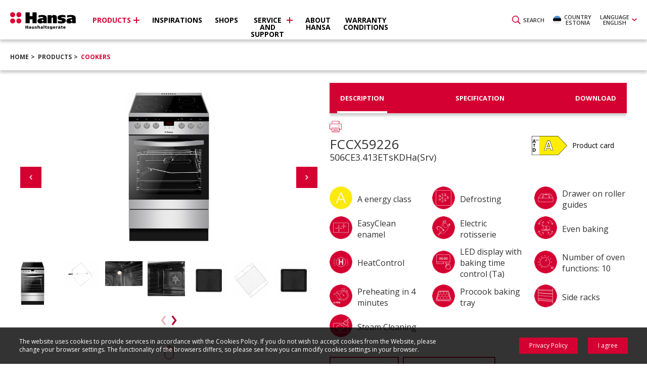

--- FILE ---
content_type: text/html; charset=UTF-8
request_url: https://hansa-home.ee/en/products/cookers/fccx59226
body_size: 16027
content:
<!DOCTYPE html>
<html lang="en">
<head>
    <meta charset="utf-8">
    <meta http-equiv="X-UA-Compatible" content="IE=edge">
    <meta name="viewport" content="width=device-width, user-scalable=0, minimum-scale=1.0" />
                <title>FCCX59226 FCCX59226 &bull;  Cookers &bull; Hansa</title>
        <meta property="og:title" content="FCCX59226 FCCX59226 &bull; Cookers  &bull;  Hansa" />
            <meta name="description" content="Hansa offers cookers with induction hobs! Functions include steam cleaning and residual heat indicator. See our offer and contact us for further information!">
    <meta property="og:description" content="Hansa offers cookers with induction hobs! Functions include steam cleaning and residual heat indicator. See our offer and contact us for further information!" />
        <meta name="keywords" content="hansa cooker, induction cooker">
    <meta name="og:keywords" content="hansa cooker, induction cooker">
    <meta name="robots" content="index,follow">
    <meta property="og:url" content="/en/products/cookers/fccx59226" />
            <meta property="og:image" content="https://hansa-home.ee/tpl/img/facebook-Hansa.jpg"/>
            <link rel="apple-touch-icon" sizes="57x57" href="/tpl/img/iconsHansa/apple-icon-57x57.png">
    <link rel="apple-touch-icon" sizes="60x60" href="/tpl/img/iconsHansa/apple-icon-60x60.png">
    <link rel="apple-touch-icon" sizes="72x72" href="/tpl/img/iconsHansa/apple-icon-72x72.png">
    <link rel="apple-touch-icon" sizes="76x76" href="/tpl/img/iconsHansa/apple-icon-76x76.png">
    <link rel="apple-touch-icon" sizes="114x114" href="/tpl/img/iconsHansa/apple-icon-114x114.png">
    <link rel="apple-touch-icon" sizes="120x120" href="/tpl/img/iconsHansa/apple-icon-120x120.png">
    <link rel="apple-touch-icon" sizes="144x144" href="/tpl/img/iconsHansa/apple-icon-144x144.png">
    <link rel="apple-touch-icon" sizes="152x152" href="/tpl/img/iconsHansa/apple-icon-152x152.png">
    <link rel="apple-touch-icon" sizes="180x180" href="/tpl/img/iconsHansa/apple-icon-180x180.png">
    <link rel="icon" type="image/png" sizes="192x192"  href="/tpl/img/iconsHansa/android-icon-192x192.png">
    <link rel="icon" type="image/png" sizes="32x32" href="/tpl/img/iconsHansa/favicon-32x32.png">
    <link rel="icon" type="image/png" sizes="96x96" href="/tpl/img/iconsHansa/favicon-96x96.png">
    <link rel="icon" type="image/png" sizes="16x16" href="/tpl/img/iconsHansa/favicon-16x16.png">
    <link rel="manifest" href="/manifest.json">
    <meta name="msapplication-TileColor" content="#ffffff">
    <meta name="msapplication-TileImage" content="/tpl/img/iconsHansa/ms-icon-144x144.png">
    <meta name="theme-color" content="#ffffff">
    <!-- End Meta Tags -->
    <!-- CSS Style Sheets -->
        <meta name="google-site-verification" content="-P0chl_TMiVRBcVTypMIk3uRG8gKx5t7dTXlxVX3MRg" />
                <link rel="stylesheet" href="/tpl/css/main-lang-ee.css" type="text/css">
        <link href="https://fonts.googleapis.com/css?family=Open+Sans:300,400,400i,600,600i,700,700i&amp;subset=cyrillic,latin-ext" rel="stylesheet">
        <link rel="stylesheet" href="/tpl/css/main.min.css?version=59617777" type="text/css">
                    <!-- End CSS Style Sheets -->
    <!-- Favicon -->
        <link href="/tpl/img/faviconHansa.ico" type="image/x-icon" rel="icon" />
    <link href="/tpl/img/faviconHansa.ico" type="image/x-icon" rel="shortcut icon" />
    <style>
        .c-btn-social-instagram {text-indent: 0px; display: flex; align-items: center; justify-content: center}
        .page-18 .c-field--checkbox.is-error label {color: #ff0000}
        .additional-image img {max-width: 260px;}
        .ui-front {z-index: 99999999 !important;}
        .p-has-lang-ru .c-label--latest {  background-image: url("/tpl/img/default/bg-label-latest-red-ru.png"); }
        .p-has-lang-bg .c-label--latest {  background-image: url("/tpl/img/default/bg-label-latest-red-bg.png"); }
        .p-has-lang-ee .c-label--latest {  background-image: url("/tpl/img/default/bg-label-latest-red-ee.png"); }
        .p-has-lang-lv .c-label--latest {  background-image: url("/tpl/img/default/bg-label-latest-red-lv.png"); }
        .p-has-lang-si .c-label--latest {  background-image: url("/tpl/img/default/bg-label-latest-red-si.png"); }
        .p-has-lang-hr .c-label--latest {  background-image: url("/tpl/img/default/bg-label-latest-red-hr.png"); }
        .p-has-lang-ro .c-label--latest {  background-image: url("/tpl/img/default/bg-label-latest-red-ro.png"); }
        .p-has-lang-fr .c-label--latest {  background-image: url("/tpl/img/default/bg-label-latest-red-fr.png"); }
        .p-has-lang-ua .c-label--latest {  background-image: url("/tpl/img/default/bg-label-latest-red-ua.png"); }
        .checkbox-counter {font-size: 10px; color: #555555}
        /* .js-l-sec--choose-language {padding: 10px 0} */
        .close-box.white{
            position: absolute;
            right: 12px;
            top: 8px;
            color:white;
            cursor: pointer;
        }
        .c-list.bottom-description {background: #dddddd; padding: 20px; margin: 20px 0 0 0; overflow: hidden;}
        .c-list.bottom-description .c-tooltip__handle {background: #ffffff; color: #d50032; display: block; margin-right: 20px; float: left;}
        .c-list.bottom-description .c-tooltip {float: left; margin-top: 3px;}
        .c-list.bottom-description .c-tooltip-desc {float: left; margin-left: 10px;}
        .p-has-lang-lv .c-list--products--i3 .c-list--ico-text--i3 .c-list--ico-text__item {
            width: 50%; }
        .product-3d-link a {position: relative; }
        .label-360 {color:#ffffff; position: absolute; width: 100%; height: 100%; background-color:rgba(213, 0, 50, 0.8); font-weight: bold;  display: flex; align-items: center; z-index: 50; top: 0; left: 0; vertical-align:middle ; text-align: center}
        .center {text-align: center; display: block; width: 100%}
        .container-3d {width: 100%; height: 100%; text-align: center; display: flex; align-items: center; position: relative;}
        .container-3d img {margin: auto; vertical-align: middle}
        .container-3d .black-bg {width: 100%; height: 100%; background-color:rgba(0,0,0, 0.8); display: block; position: absolute; background-image: url('/tpl/img/default/360.png'); background-repeat: no-repeat; background-position:  center; left:0; top:0}
        .mfp-iframe-scaler iframe {height: 540px;}
        .mfp-content {
            height:540px;
        }
        .lang-si .c-list--main-categories__item.cat-4 {display: none;}
        .lang-si.page-1 .c-list--main-categories__item {width: 33%}
        .lang-hr .c-list--main-categories__item.cat-4 {display: none;}
        .lang-hr.page-1 .c-list--main-categories__item {width: 33%}
        .lang-by .c-list--main-categories__item.cat-3 {display: none;}
        .lang-by.page-1 .c-list--main-categories__item {width: 33%;}
        .lang-hu .c-list--main-categories__item.cat-4 {display: none;}
        .lang-hu.page-1 .c-list--main-categories__item {width: 33%}
        .lang-am .c-nav--main__list__item {margin-right: 15px;}
        .lang-am .c-nav--main__list__item>.label {font-size: 1.5rem;}
        .cat-title-list {text-transform: uppercase; font-family: 'Open Sans',Arial,sans-serif; font-weight: 600; color:#d50032; padding: 0 30px}
        @media (max-width: 1460px){
            .cat-title-list {padding: 0px}
        }
    </style>
            <!-- Google Tag Manager -->
        <script>(function(w,d,s,l,i){w[l]=w[l]||[];w[l].push({'gtm.start':
        new Date().getTime(),event:'gtm.js'});var f=d.getElementsByTagName(s)[0],
        j=d.createElement(s),dl=l!='dataLayer'?'&l='+l:'';j.async=true;j.src=
        'https://www.googletagmanager.com/gtm.js?id='+i+dl;f.parentNode.insertBefore(j,f);
        })(window,document,'script','dataLayer','GTM-TT8W5S8T');</script>
        <!-- End Google Tag Manager -->
    </head>
<body class="page-55 p-has-breadcrumbs  p-has-lang-en lang-ee ">
    <!-- Google Tag Manager (noscript) -->
    <noscript><iframe src="https://www.googletagmanager.com/ns.html?id=GTM-TT8W5S8T" height="0" width="0" style="display:none;visibility:hidden"></iframe></noscript>
    <!-- End Google Tag Manager (noscript) -->
<div class="l-page">
    <section class="l-sec l-sec--top-hider js-l-sec--top-hider js-l-sec--choose-language">
    <div class="l-inner">
        <div class="b-languages">
            <ul class="c-list c-list--languages">
                                                        <li class="c-list--languages__item">
                        <a href="https://hansa.by" class="c-btn c-btn--language" target="_blank" rel="nofollow">
                            <span class="c-btn--language__pic">
                                <img src="/tpl/img/langs/pic-ico-lang-by.png" alt="Belarus" />
                            </span>
                            <span class="c-btn--language__label">
                                Belarus                            </span>
                        </a>
                    </li>
                                                        <li class="c-list--languages__item">
                        <a href="https://hansa.bg" class="c-btn c-btn--language" target="_blank" rel="nofollow">
                            <span class="c-btn--language__pic">
                                <img src="/tpl/img/langs/pic-ico-lang-bg.png" alt="Bulgaria" />
                            </span>
                            <span class="c-btn--language__label">
                                Bulgaria                            </span>
                        </a>
                    </li>
                                                        <li class="c-list--languages__item">
                        <a href="http://hansa-home.ee" class="c-btn c-btn--language" target="_blank" rel="nofollow">
                            <span class="c-btn--language__pic">
                                <img src="/tpl/img/langs/pic-ico-lang-ee.png" alt="Estonia" />
                            </span>
                            <span class="c-btn--language__label">
                                Estonia                            </span>
                        </a>
                    </li>
                                                        <li class="c-list--languages__item">
                        <a href="https://hansa.com.kz" class="c-btn c-btn--language" target="_blank" rel="nofollow">
                            <span class="c-btn--language__pic">
                                <img src="/tpl/img/langs/pic-ico-lang-kz.png" alt="Kazakhstan" />
                            </span>
                            <span class="c-btn--language__label">
                                Kazakhstan                            </span>
                        </a>
                    </li>
                                                        <li class="c-list--languages__item">
                        <a href="http://hansa-home.lv" class="c-btn c-btn--language" target="_blank" rel="nofollow">
                            <span class="c-btn--language__pic">
                                <img src="/tpl/img/langs/pic-ico-lang-lv.png" alt="Latvia" />
                            </span>
                            <span class="c-btn--language__label">
                                Latvia                            </span>
                        </a>
                    </li>
                                                        <li class="c-list--languages__item">
                        <a href="http://hansa-home.lt" class="c-btn c-btn--language" target="_blank" rel="nofollow">
                            <span class="c-btn--language__pic">
                                <img src="/tpl/img/langs/pic-ico-lang-lt.png" alt="Lithuania" />
                            </span>
                            <span class="c-btn--language__label">
                                Lithuania                            </span>
                        </a>
                    </li>
                                                        <li class="c-list--languages__item">
                        <a href="https://hansa.md" class="c-btn c-btn--language" target="_blank" rel="nofollow">
                            <span class="c-btn--language__pic">
                                <img src="/tpl/img/langs/pic-ico-lang-md.png" alt="Moldova" />
                            </span>
                            <span class="c-btn--language__label">
                                Moldova                            </span>
                        </a>
                    </li>
                                                        <li class="c-list--languages__item">
                        <a href="https://hansa-home.ro" class="c-btn c-btn--language" target="_blank" rel="nofollow">
                            <span class="c-btn--language__pic">
                                <img src="/tpl/img/langs/pic-ico-lang-ro.png" alt="Romania" />
                            </span>
                            <span class="c-btn--language__label">
                                Romania                            </span>
                        </a>
                    </li>
                                                                            <li class="c-list--languages__item">
                        <a href="https://hansa.rs" class="c-btn c-btn--language" target="_blank" rel="nofollow">
                            <span class="c-btn--language__pic">
                                <img src="/tpl/img/langs/pic-ico-lang-rs.png" alt="Serbia" />
                            </span>
                            <span class="c-btn--language__label">
                                Serbia                            </span>
                        </a>
                    </li>
                                                        <li class="c-list--languages__item">
                        <a href="http://hansa-home.com.ua" class="c-btn c-btn--language" target="_blank" rel="nofollow">
                            <span class="c-btn--language__pic">
                                <img src="/tpl/img/langs/pic-ico-lang-ua.png" alt="Ukraine" />
                            </span>
                            <span class="c-btn--language__label">
                                Ukraine                            </span>
                        </a>
                    </li>
                            </ul>
        </div>
    </div>
</section>

<section class="l-sec l-sec--top-hider js-l-sec--top-hider js-l-sec--search">
    <div class="l-inner">
        <form action="https://hansa-home.ee/en/search-results" method="get" class="b-search">
            <div class="b-search__field">
                <input type="text" name="q" value="" id="autocompleteSearchTopMenu" class="b-search__input f-control f-control--text f-control--default" />
            </div>

            <button type="submit" class="c-btn c-btn--normal c-btn--normal--xl u-paint-3">
                <span class="c-btn__wrap">
                    <span class="c-btn__label">
                        search                    </span>
                    <span class="c-btn__ico">
                        <svg role="img" class="c-ico c-ico--svg c-ico--svg--red c-ico--xl c-ico--svg--loop">
                            <use xlink:href="/tpl/img/svg-symbols.svg#ico-loop"></use>
                        </svg>
                    </span>
                </span>
            </button>
        </form>
    </div>
</section>

<header class="l-sec l-sec--head js-l-sec--head">
    <div class="l-inner">
                <a href="https://hansa-home.ee/en" class="c-logo c-logo--main">Hansa</a>
        
        
        
        <button type="button" class="c-btn c-btn--trigger-nav-main js-c-btn--trigger-nav-main"><span>Menu</span></button>

        <ul class="c-list c-list--top-links">
            <li class="c-list--top-links__item c-list--top-links__item--search">
                <button type="button" class="c-btn c-btn--inverse c-btn--normal u-paint-3 js-trigger-top-hider" data-target=".js-l-sec--search">
                    <span class="c-btn__wrap">
                        <span class="c-btn__label">
                            Search                        </span>
                        <span class="c-btn__ico">
                            <svg role="img" class="c-ico c-ico--svg c-ico--svg--red c-ico--svg--loop">
                                <use xlink:href="/tpl/img/svg-symbols.svg#ico-loop"></use>
                            </svg>
                        </span>
                    </span>
                </button>
            </li>
                        <li class="c-list--top-links__item c-list--top-links__item--lang">
                <button type="button" class="c-btn c-btn--inverse c-btn--normal u-paint-3 js-trigger-top-hider" data-target=".js-l-sec--choose-language">
                    <span class="c-btn__wrap">

                                                    <span class="c-btn__label">
                            country<br /> Estonia                        </span>
                                <span class="c-btn__ico">
                            <span class="c-ico c-ico--country">
                                <img src="/tpl/img/langs/pic-ico-lang-ee.png" alt="country Estonia" />
                            </span>
                        </span>

                                                </span>
                </button>
            </li>
            <li class="c-list--top-links__item">
                <div class="b-dropdown">
                    <button type="button" class="c-btn c-btn--normal u-paint-3">
                        <span class="c-btn__wrap">
                            <span class="c-btn__label">
                                language<br /> English                            </span>
                            <span class="c-btn__ico">
                                <svg role="img" class="c-ico c-ico--svg c-ico--svg--red c-ico--svg--arrow-down">
                                    <use xlink:href="/tpl/img/svg-symbols.svg#ico-arrow-down"></use>
                                </svg>
                            </span>
                        </span>
                    </button>

                    
                    <select class="b-dropdown__select js-language-switcher">
                                                    <option value="/ee/tooted/pliidid/fccx59226">Estonian</option>
                                                    <option value="/en/products/cookers/fccx59226" selected="selected">English</option>
                                            </select>
                    <div class="b-sub-menu b-sub-menu--alt">
                        <nav class="c-nav c-nav--sub-menu c-nav--sub-menu--alt">
                            <ul class="c-nav--sub-menu__list">
                                                                                                        <li class="c-nav--sub-menu__item">
                                        <a href="/ee/tooted/pliidid/fccx59226" class="label"><span>Estonian</span></a>
                                    </li>
                                                                                                                                            <li class="c-nav--sub-menu__item is-active">
                                        <a href="/en/products/cookers/fccx59226" class="label"><span>English</span></a>
                                    </li>
                                                                                                </ul>
                        </nav>
                    </div>
                </div>
            </li>
                    </ul>

        <nav class="c-nav c-nav--main js-c-nav--main">
            <ul class="c-nav--main__list">
                                                        <li class="c-nav--main__list__item is-active  c-nav--main__list__item--expand js-is-dropdown">
                        <a href="https://hansa-home.ee/en/products" class="label"><span>Products</span></a>
                                                                                <div class="b-sub-menu">
                                <div class="b-sub-menu__cols">
                                    <div class="b-sub-menu__nav">
                                        <nav class="c-nav c-nav--main-categories">
                                            <ul class="c-nav--main-categories__list">
                                                                                                                                                        <li class="c-nav--main-categories__item is-active c-nav--main-categories__item--expand js-is-dropdown js-sub-menu-trigger">
                                                        <a href="https://hansa-home.ee/en/products/cooking" data-cat-name="cooking-and-baking" class="label"><span>Cooking</span></a>

                                                        <ul class="c-nav c-nav--sub-main-categories">
                                                                                                                                                                                    <li class="c-nav--sub-main-categories__item">
                                                                <a href="https://hansa-home.ee/en/products/microwave-ovens" class="label"><span>Microwave ovens</span></a>
                                                            </li>
                                                                                                                                                                                    <li class="c-nav--sub-main-categories__item">
                                                                <a href="https://hansa-home.ee/en/products/hobs" class="label"><span>Hobs</span></a>
                                                            </li>
                                                                                                                                                                                    <li class="c-nav--sub-main-categories__item">
                                                                <a href="https://hansa-home.ee/en/products/ovens" class="label"><span>Ovens</span></a>
                                                            </li>
                                                                                                                                                                                    <li class="c-nav--sub-main-categories__item">
                                                                <a href="https://hansa-home.ee/en/products/hoods" class="label"><span>Hoods</span></a>
                                                            </li>
                                                                                                                                                                                    <li class="c-nav--sub-main-categories__item">
                                                                <a href="https://hansa-home.ee/en/products/cookers" class="label"><span>Cookers</span></a>
                                                            </li>
                                                                                                                    </ul>
                                                    </li>
                                                                                                                                                        <li class="c-nav--main-categories__item c-nav--main-categories__item--expand js-is-dropdown js-sub-menu-trigger">
                                                        <a href="https://hansa-home.ee/en/products/refrigerators" data-cat-name="cooling-and-freezing" class="label"><span>Refrigerators</span></a>

                                                        <ul class="c-nav c-nav--sub-main-categories">
                                                                                                                                                                                    <li class="c-nav--sub-main-categories__item">
                                                                <a href="https://hansa-home.ee/en/products/refrigerators/built-in" class="label"><span>Built-in</span></a>
                                                            </li>
                                                                                                                                                                                </ul>
                                                    </li>
                                                                                                                                                        <li class="c-nav--main-categories__item c-nav--main-categories__item--expand js-is-dropdown js-sub-menu-trigger">
                                                        <a href="https://hansa-home.ee/en/products/dishwashers" data-cat-name="dishwashers" class="label"><span>Dishwashers</span></a>

                                                        <ul class="c-nav c-nav--sub-main-categories">
                                                                                                                                                                                    <li class="c-nav--sub-main-categories__item">
                                                                <a href="https://hansa-home.ee/en/products/dishwashers/built-in" class="label"><span>Built-in</span></a>
                                                            </li>
                                                                                                                                                                                    <li class="c-nav--sub-main-categories__item">
                                                                <a href="https://hansa-home.ee/en/products/dishwashers/freestanding" class="label"><span>Freestanding</span></a>
                                                            </li>
                                                                                                                    </ul>
                                                    </li>
                                                                                                                                                        <li class="c-nav--main-categories__item c-nav--main-categories__item--expand js-is-dropdown js-sub-menu-trigger">
                                                        <a href="https://hansa-home.ee/en/products/washers-and-dryers" data-cat-name="washing-and-drying" class="label"><span>Washers and dryers</span></a>

                                                        <ul class="c-nav c-nav--sub-main-categories">
                                                                                                                                                                                    <li class="c-nav--sub-main-categories__item">
                                                                <a href="https://hansa-home.ee/en/products/washers-and-dryers/washing-machines" class="label"><span>Washing machines</span></a>
                                                            </li>
                                                                                                                    </ul>
                                                    </li>
                                                                                                                                             </ul>
                                        </nav>
                                    </div>

                                    <div class="b-sub-menu__main">
                                                                                    <div class="b-sub-menu__content is-active js-sub-menu-content" data-cat-name="cooking-and-baking">
                                            <ul class="c-list c-list--short-categories">
                                                                                                                                                                                                                                                                            <li class="c-list--short-categories__item">
                                                            <div class="b-short-category">
                                                                <figure class="b-short-category__pic">
                                                                                                                                        <img src="/files-api/products-pim/menu/Hansa-microwaves.jpg" alt="" />
                                                                </figure>
                                                                <div class="b-short-category__content">
                                                                    <h3 class='b-short-category__title'><a href="https://hansa-home.ee/en/products/microwave-ovens" class="FOUNDID-46">Microwave ovens</a></h3>
                                                                        <ul class="b-short-category__list">
                                                                                                                                                    <li class="b-short-category__list__item">
                                                                                <a href="https://hansa-home.ee/en/products/microwave-ovens/freestanding" class="FOUNDID-AGRPDHA_Microwaves_FS">Freestanding </a>
                                                                            </li>
                                                                                                                                                                                                                        </ul>
                                                                </div>
                                                            </div>
                                                        </li>
                                                                                                                                                                                                                                                                                                                                <li class="c-list--short-categories__item">
                                                            <div class="b-short-category">
                                                                <figure class="b-short-category__pic">
                                                                                                                                        <img src="/files-api/products-pim/menu/Hansa-hobs.jpg" alt="" />
                                                                </figure>
                                                                <div class="b-short-category__content">
                                                                    <h3 class='b-short-category__title'><a href="https://hansa-home.ee/en/products/hobs" class="FOUNDID-53">Hobs</a></h3>
                                                                        <ul class="b-short-category__list">
                                                                                                                                                    <li class="b-short-category__list__item">
                                                                                <a href="https://hansa-home.ee/en/products/hobs/gas" class="FOUNDID-Plyty_grzejne_gazowe">Gas</a>
                                                                            </li>
                                                                                                                                                                                                                                <li class="b-short-category__list__item">
                                                                                <a href="https://hansa-home.ee/en/products/hobs/electric" class="FOUNDID-Plyty_grzejne_elektryczne">Electric</a>
                                                                            </li>
                                                                                                                                                                                                                                <li class="b-short-category__list__item">
                                                                                <a href="https://hansa-home.ee/en/products/hobs/ceramic" class="FOUNDID-AGRPDHA_HE_CHL">Ceramic</a>
                                                                            </li>
                                                                                                                                                                                                                                <li class="b-short-category__list__item">
                                                                                <a href="https://hansa-home.ee/en/products/hobs/induction" class="FOUNDID-AGRPDHA_HE_IH"> Induction</a>
                                                                            </li>
                                                                                                                                                                                                                        </ul>
                                                                </div>
                                                            </div>
                                                        </li>
                                                                                                                                                                                                                                                                                                                                <li class="c-list--short-categories__item">
                                                            <div class="b-short-category">
                                                                <figure class="b-short-category__pic">
                                                                                                                                        <img src="/files-api/products-pim/menu/Hansa-ovens.jpg" alt="" />
                                                                </figure>
                                                                <div class="b-short-category__content">
                                                                    <h3 class='b-short-category__title'><a href="https://hansa-home.ee/en/products/ovens" class="FOUNDID-52">Ovens</a></h3>
                                                                        <ul class="b-short-category__list">
                                                                                                                                            </ul>
                                                                </div>
                                                            </div>
                                                        </li>
                                                                                                                                                                                                                                                                                                                                <li class="c-list--short-categories__item">
                                                            <div class="b-short-category">
                                                                <figure class="b-short-category__pic">
                                                                                                                                        <img src="/files-api/products-pim/menu/Hansa-hoods.jpg" alt="" />
                                                                </figure>
                                                                <div class="b-short-category__content">
                                                                    <h3 class='b-short-category__title'><a href="https://hansa-home.ee/en/products/hoods" class="FOUNDID-50">Hoods</a></h3>
                                                                        <ul class="b-short-category__list">
                                                                                                                                                    <li class="b-short-category__list__item">
                                                                                <a href="https://hansa-home.ee/en/products/hoods/chimney" class="FOUNDID-AGRPDHA_Hoods_Chimney">Chimney</a>
                                                                            </li>
                                                                                                                                                                                                                                <li class="b-short-category__list__item">
                                                                                <a href="https://hansa-home.ee//en" class="FOUNDID-AGRPDHA_Hoods_Telescopic"></a>
                                                                            </li>
                                                                                                                                                                                                                                <li class="b-short-category__list__item">
                                                                                <a href="https://hansa-home.ee/en/products/hoods/island-chimney-hoods" class="FOUNDID-AGRPDHA_Hoods_Island">Island chimney hoods</a>
                                                                            </li>
                                                                                                                                                                                                                        </ul>
                                                                </div>
                                                            </div>
                                                        </li>
                                                                                                                                                                                                                                                                                                                                <li class="c-list--short-categories__item">
                                                            <div class="b-short-category">
                                                                <figure class="b-short-category__pic">
                                                                                                                                        <img src="/files-api/products-pim/menu/Hansa-cookers.jpg" alt="" />
                                                                </figure>
                                                                <div class="b-short-category__content">
                                                                    <h3 class='b-short-category__title'><a href="https://hansa-home.ee/en/products/cookers" class="FOUNDID-55">Cookers</a></h3>
                                                                        <ul class="b-short-category__list">
                                                                                                                                            </ul>
                                                                </div>
                                                            </div>
                                                        </li>
                                                                                                                                                </ul>
                                        </div>
                                                                                    <div class="b-sub-menu__content js-sub-menu-content" data-cat-name="cooling-and-freezing">
                                            <ul class="c-list c-list--short-categories">
                                                                                                                                                                                                                                                                            <li class="c-list--short-categories__item">
                                                            <div class="b-short-category">
                                                                <figure class="b-short-category__pic">
                                                                                                                                        <img src="/files-api/products-pim/menu/Hansa-refrigerators-BI.jpg" alt="" />
                                                                </figure>
                                                                <div class="b-short-category__content">
                                                                    <h3 class='b-short-category__title'><a href="https://hansa-home.ee/en/products/refrigerators/built-in" class="FOUNDID-68">Built-in</a></h3>
                                                                        <ul class="b-short-category__list">
                                                                                                                                            </ul>
                                                                </div>
                                                            </div>
                                                        </li>
                                                                                                                                                                                                                                                                                                                    </ul>
                                        </div>
                                                                                    <div class="b-sub-menu__content js-sub-menu-content" data-cat-name="dishwashers">
                                            <ul class="c-list c-list--short-categories">
                                                                                                                                                                                                                                                                            <li class="c-list--short-categories__item">
                                                            <div class="b-short-category">
                                                                <figure class="b-short-category__pic">
                                                                                                                                        <img src="/files-api/products-pim/menu/Hansa-dishwashers-BI.jpg" alt="" />
                                                                </figure>
                                                                <div class="b-short-category__content">
                                                                    <h3 class='b-short-category__title'><a href="https://hansa-home.ee/en/products/dishwashers/built-in" class="FOUNDID-72">Built-in</a></h3>
                                                                        <ul class="b-short-category__list">
                                                                                                                                            </ul>
                                                                </div>
                                                            </div>
                                                        </li>
                                                                                                                                                                                                                                                                                                                                <li class="c-list--short-categories__item">
                                                            <div class="b-short-category">
                                                                <figure class="b-short-category__pic">
                                                                                                                                        <img src="/files-api/products-pim/menu/Hansa-dishwashers-FS.jpg" alt="" />
                                                                </figure>
                                                                <div class="b-short-category__content">
                                                                    <h3 class='b-short-category__title'><a href="https://hansa-home.ee/en/products/dishwashers/freestanding" class="FOUNDID-71">Freestanding</a></h3>
                                                                        <ul class="b-short-category__list">
                                                                                                                                            </ul>
                                                                </div>
                                                            </div>
                                                        </li>
                                                                                                                                                </ul>
                                        </div>
                                                                                    <div class="b-sub-menu__content js-sub-menu-content" data-cat-name="washing-and-drying">
                                            <ul class="c-list c-list--short-categories">
                                                                                                                                                                                                                                                                            <li class="c-list--short-categories__item">
                                                            <div class="b-short-category">
                                                                <figure class="b-short-category__pic">
                                                                                                                                        <img src="/files-api/products-pim/menu/Hansa-washers-FS.jpg" alt="" />
                                                                </figure>
                                                                <div class="b-short-category__content">
                                                                    <h3 class='b-short-category__title'><a href="https://hansa-home.ee/en/products/washers-and-dryers/washing-machines" class="FOUNDID-82">Washing machines</a></h3>
                                                                        <ul class="b-short-category__list">
                                                                                                                                            </ul>
                                                                </div>
                                                            </div>
                                                        </li>
                                                                                                                                                </ul>
                                        </div>
                                        
                                        
                                    </div>

                                    <div class="b-sub-menu__sidebar">
                                                                                                                            <div class="b-sub-menu__content is-active js-sub-menu-content" data-cat-name="cooking-and-baking">
                                            <div class="carousel carousel--products-short js-carousel-products-short">
                                                <div class="carousel__items js-carousel-items">
                                                    
                                                        
                                                        
                                                        
                                                        
                                                        
                                                        
                                                                                                        </div>
                                            </div>
                                        </div>
                                                                                                                            <div class="b-sub-menu__content js-sub-menu-content" data-cat-name="cooling-and-freezing">
                                            <div class="carousel carousel--products-short js-carousel-products-short">
                                                <div class="carousel__items js-carousel-items">
                                                    
                                                        
                                                        
                                                        
                                                        
                                                        
                                                        
                                                                                                        </div>
                                            </div>
                                        </div>
                                                                                                                            <div class="b-sub-menu__content js-sub-menu-content" data-cat-name="dishwashers">
                                            <div class="carousel carousel--products-short js-carousel-products-short">
                                                <div class="carousel__items js-carousel-items">
                                                    
                                                        
                                                        
                                                        
                                                        
                                                        
                                                        
                                                                                                        </div>
                                            </div>
                                        </div>
                                                                                                                            <div class="b-sub-menu__content js-sub-menu-content" data-cat-name="washing-and-drying">
                                            <div class="carousel carousel--products-short js-carousel-products-short">
                                                <div class="carousel__items js-carousel-items">
                                                    
                                                        
                                                        
                                                        
                                                        
                                                        
                                                        
                                                                                                        </div>
                                            </div>
                                        </div>
                                                                            </div>
                                </div>
                            </div>
                                            </li>
                                                        <li class="c-nav--main__list__item  ">
                        <a href="https://hansa-home.ee/en/inspirations" class="label"><span>Inspirations</span></a>
                                            </li>
                                                        <li class="c-nav--main__list__item  ">
                        <a href="https://hansa-home.ee/en/shops" class="label"><span>Shops</span></a>
                                            </li>
                                                        <li class="c-nav--main__list__item   c-nav--main__list__item--expand js-is-dropdown c-nav--main__list__item--expand--alt">
                        <a href="https://hansa-home.ee/en/service-and-support" class="label"><span>Service and support</span></a>
                                                    <div class="b-sub-menu b-sub-menu--alt">
                                <nav class="c-nav c-nav--sub-menu">
                                    <ul class="c-nav--sub-menu__list">
                                                                                    <li class="c-nav--sub-menu__item">
                                                <a href="https://hansa-home.ee/en/service-and-support/service" class="label" data-test="1"><span>Service</span></a>
                                            </li>
                                                                                    <li class="c-nav--sub-menu__item">
                                                <a href="https://hansa-home.ee/en/service-and-support/contact" class="label" data-test="2"><span>Contact</span></a>
                                            </li>
                                                                                    <li class="c-nav--sub-menu__item">
                                                <a href="https://hansa-home.ee/en/service-and-support/energy-labels" class="label" data-test="3"><span>Energy labels</span></a>
                                            </li>
                                                                                    <li class="c-nav--sub-menu__item">
                                                <a href="https://hansa-home.ee/en/service-and-support/manuals" class="label" data-test="4"><span>Manuals</span></a>
                                            </li>
                                                                                    <li class="c-nav--sub-menu__item">
                                                <a href="https://hansa-home.ee/en/service-and-support/spare-parts" class="label" data-test="5"><span>Spare parts</span></a>
                                            </li>
                                                                            </ul>
                                </nav>
                            </div>
                                            </li>
                                                        <li class="c-nav--main__list__item  ">
                        <a href="https://hansa-home.ee/en/about-hansa" class="label"><span>About Hansa</span></a>
                                            </li>
                                                        <li class="c-nav--main__list__item  ">
                        <a href="https://hansa-home.ee/en/warranty-conditions" class="label"><span>Warranty conditions</span></a>
                                            </li>
                            </ul>
        </nav>
    </div>
</header>
<div class="l-sec l-sec--pagination">
    <div class="l-inner">
        <ul class="c-list c-list--pagination">
            <li class="c-list--pagination__item">
                <a href="/en" title="Home">Home</a>
            </li>
                            <li class="c-list--pagination__item"><a href="https://hansa-home.ee/en/products">Products</a></li>
                            <li class="c-list--pagination__item"><a href="https://hansa-home.ee/en/products/cookers">Cookers</a></li>
                    </ul>
    </div>
</div><!-- MAIN SECTION -->
<section class="l-sec l-sec--normal l-sec--cat-55">
	<div class="l-inner l-inner--full">

		<div class="b-product-main js-sticky-parent">
			<div class="b-product-main__col b-product-main__col--main">
				<div class="b-gallery b-gallery--product js-gallery-product">

					<figure class=" b-gallery--product__pic js-gallery-product-photo-wrap" style="background-color: transparent;">
												<a  style='display: none;'  href="https://hansa-home.ee/en/products/cookers/fccx59226/3d" class="js-modal-iframe-trigger-open container-3d">
							<img src="/cache/images/579x499/files-api/products-pim/product/54553/c1276a97d0758e0acfdba8bbec6b4b0c46070342_54553_506ce3413etakdhasrv_fccx59226_5906006545536.jpg" alt="FCCX59226 FCCX59226" class="js-gallery-product-photo" />
							<span class="black-bg"></span>
						</a>

						<img  src="/cache/images/579x499/files-api/products-pim/product/54553/c1276a97d0758e0acfdba8bbec6b4b0c46070342_54553_506ce3413etakdhasrv_fccx59226_5906006545536.jpg" alt="FCCX59226 FCCX59226" class="js-gallery-product-photo" />
					</figure>

					<div class="b-gallery--product__thumbs">
						<div class="carousel carousel--thumbs js-carousel-gallery-product">
							<ul class="c-list c-list--thumbs c-list--thumbs--default js-carousel__items">
																																<li class="c-list--thumbs__item">
									<a href="/cache/images/579x499/files-api/products-pim/product/54553/c1276a97d0758e0acfdba8bbec6b4b0c46070342_54553_506ce3413etakdhasrv_fccx59226_5906006545536.jpg" data-pic-id="0" class="js-gallery-product-switch-thumb"><img src="/cache/images/88x87/files-api/products-pim/product/54553/c1276a97d0758e0acfdba8bbec6b4b0c46070342_54553_506ce3413etakdhasrv_fccx59226_5906006545536.jpg" alt="" /></a>
								</li>
																<li class="c-list--thumbs__item">
									<a href="/cache/images/579x499/files-api/products-pim/product/54553/0cb8bdd61ed2810b1a900ff19e9c890cbcbca60b_54553_506ce3413etakdhasrvhansaeu_6.jpg" data-pic-id="1" class="js-gallery-product-switch-thumb"><img src="/cache/images/88x87/files-api/products-pim/product/54553/0cb8bdd61ed2810b1a900ff19e9c890cbcbca60b_54553_506ce3413etakdhasrvhansaeu_6.jpg" alt="" /></a>
								</li>
																<li class="c-list--thumbs__item">
									<a href="/cache/images/579x499/files-api/products-pim/product/54553/27309f059f9e73391c241b49853b42431d2c35e5_54553_506ce3413etakdhasrv_fccx59226_5906006545536_4.jpg" data-pic-id="2" class="js-gallery-product-switch-thumb"><img src="/cache/images/88x87/files-api/products-pim/product/54553/27309f059f9e73391c241b49853b42431d2c35e5_54553_506ce3413etakdhasrv_fccx59226_5906006545536_4.jpg" alt="" /></a>
								</li>
																<li class="c-list--thumbs__item">
									<a href="/cache/images/579x499/files-api/products-pim/product/54553/2e740d701215088fead3173bdc5cb454c80682d8_54545_5010ge343ezptakdnaxv_fcmx59229_5906006545451_6.jpg" data-pic-id="3" class="js-gallery-product-switch-thumb"><img src="/cache/images/88x87/files-api/products-pim/product/54553/2e740d701215088fead3173bdc5cb454c80682d8_54545_5010ge343ezptakdnaxv_fcmx59229_5906006545451_6.jpg" alt="" /></a>
								</li>
																<li class="c-list--thumbs__item">
									<a href="/cache/images/579x499/files-api/products-pim/product/54553/6b365951bc5e9d8f97d60125d4a8918413b02fc4_54545_5010ge343ezptakdnaxv_fcmx59229_5906006545451_5.jpg" data-pic-id="4" class="js-gallery-product-switch-thumb"><img src="/cache/images/88x87/files-api/products-pim/product/54553/6b365951bc5e9d8f97d60125d4a8918413b02fc4_54545_5010ge343ezptakdnaxv_fcmx59229_5906006545451_5.jpg" alt="" /></a>
								</li>
																<li class="c-list--thumbs__item">
									<a href="/cache/images/579x499/files-api/products-pim/product/54553/a36f15bbeb083d16ebe2406b2d1cac828c0b29a3_54553_506ce3413etakdhasrvhansaeu_4.jpg" data-pic-id="5" class="js-gallery-product-switch-thumb"><img src="/cache/images/88x87/files-api/products-pim/product/54553/a36f15bbeb083d16ebe2406b2d1cac828c0b29a3_54553_506ce3413etakdhasrvhansaeu_4.jpg" alt="" /></a>
								</li>
																<li class="c-list--thumbs__item">
									<a href="/cache/images/579x499/files-api/products-pim/product/54553/a8292628f0012a83e931e39f80196cbc66837478_54545_5010ge343ezptakdnaxv_fcmx59229_5906006545451_4.jpg" data-pic-id="6" class="js-gallery-product-switch-thumb"><img src="/cache/images/88x87/files-api/products-pim/product/54553/a8292628f0012a83e931e39f80196cbc66837478_54545_5010ge343ezptakdnaxv_fcmx59229_5906006545451_4.jpg" alt="" /></a>
								</li>
																<li class="c-list--thumbs__item">
									<a href="/cache/images/579x499/files-api/products-pim/product/54553/0fbebc56cb009fd84ec527af3bfe047a22a81c5a_54553_506ce3413etakdhasrv_fccx59226_5906006545536_3.jpg" data-pic-id="7" class="js-gallery-product-switch-thumb"><img src="/cache/images/88x87/files-api/products-pim/product/54553/0fbebc56cb009fd84ec527af3bfe047a22a81c5a_54553_506ce3413etakdhasrv_fccx59226_5906006545536_3.jpg" alt="" /></a>
								</li>
																<li class="c-list--thumbs__item">
									<a href="/cache/images/579x499/files-api/products-pim/product/54553/f67ddb067a924b2cfd8379dce3549f4454161b7b_54553_506ce3413etakdhasrvhansaeu_u.jpg" data-pic-id="8" class="js-gallery-product-switch-thumb"><img src="/cache/images/88x87/files-api/products-pim/product/54553/f67ddb067a924b2cfd8379dce3549f4454161b7b_54553_506ce3413etakdhasrvhansaeu_u.jpg" alt="" /></a>
								</li>
								
							</ul>

							<div class="carousel__arrows js-carousel__arrows"></div>
						</div>
					</div>
				</div>

				<p class="c-btn-outer h-hidden@tablet">
					<span class="b-mouse b-mouse--alt js-b-mouse js-scroll-to" data-hash="#features-graphics">
						<svg role="img" class="c-ico c-ico--svg c-ico--svg--red c-ico--svg--mouse">
							<use xlink:href="/tpl/img/svg-symbols.svg#ico-mouse"></use>
						</svg>
					</span>
				</p>

				<ul class="c-list c-list--features-graphics js-features-graphics" id="features-graphics">
																				
					<li class="c-list--features-graphics__item c-list--features-graphics__item--full c-list--features-graphics__">
						<div class="b-text-image b-text-image--primary b-text-image--feature-graphic" >
																   									<span class="b-text-image__pic b-text-image__pic--fill" style="background-image: url(/files-api/62//images/attributes/hansa/FOTO/COOK/Hansa_cooking_part1_A_energy_efficiency_class.jpg);"></span>
																	
							<div class="b-text-image__main b-text-image__main--alt">
																<div class="b-text-image__main__wrap b-text-image--feature-graphic__ico">
									<div class="l-inner">
										<p class="b-text-image__ico">
											<!-- <img src="" alt="" /> -->
											<img src="/files-api/62//images/attributes/IKONY_HANSA_ENG/Hansa_CFS_A_energy_class.png" alt="A energy class " />
										</p>
									</div>
								</div>
																<div class="b-text-image__main__wrap b-text-image__main__wrap--alt">
									<div class="l-inner">
										<div class="b-text-image__content" >
											<h2 class="t-head t-head--special">
												A energy class  											</h2>

											<div class="t-content-text t-content-text--default t-content-text--default--size-m">
												<p>
													 Nobody likes paying their energy bills. Hansa cares for your home budget and the environment, which is why Hansa cookers feature solutions for low power consumption, and for low power bills. Hansa cookers are efficient all around!												</p>
											</div>
										</div>
									</div>
								</div>
							</div>
						</div>

					</li>
																																				
					<li class="c-list--features-graphics__item c-list--features-graphics__item--full c-list--features-graphics__">
						<div class="b-text-image b-text-image--primary b-text-image--feature-graphic" >
																   									<span class="b-text-image__pic b-text-image__pic--fill" style="background-image: url(/files-api/62//images/attributes/hansa/FOTO/COOK/Hansa_cooking_part2_02_Defrosting.jpg);"></span>
																	
							<div class="b-text-image__main b-text-image__main--alt">
																<div class="b-text-image__main__wrap b-text-image--feature-graphic__ico">
									<div class="l-inner">
										<p class="b-text-image__ico">
											<!-- <img src="" alt="" /> -->
											<img src="/files-api/62//images/attributes/IKONY_HANSA_ENG/Hansa_CFS_Defrosting.png" alt="Defrosting" />
										</p>
									</div>
								</div>
																<div class="b-text-image__main__wrap b-text-image__main__wrap--alt">
									<div class="l-inner">
										<div class="b-text-image__content" >
											<h2 class="t-head t-head--special">
												Defrosting 											</h2>

											<div class="t-content-text t-content-text--default t-content-text--default--size-m">
												<p>
													 You’re craving some tasty meatballs. But first, you have to defrost them. No problem! Put them in the oven and activate the Defrosting function. The meatballs will be ready in an instant, and you can savour their delectable taste.												</p>
											</div>
										</div>
									</div>
								</div>
							</div>
						</div>

					</li>
																										
					<li class="c-list--features-graphics__item c-list--features-graphics__item c-list--features-graphics__">
						<div class="b-text-image b-text-image--primary b-text-image--feature-graphic" >
																   																			<span class="b-text-image__pic b-text-image__pic--fill" style="background-image: url(/files-api/62//images/attributes/hansa/FOTO/COOK/Hansa_cooking_part2_02_Drawer_on_roller_guides.jpg);"></span>
																												
							<div class="b-text-image__main b-text-image__main--alt">
																<div class="b-text-image__main__wrap b-text-image--feature-graphic__ico">
									<div class="l-inner">
										<p class="b-text-image__ico">
											<!-- <img src="" alt="" /> -->
											<img src="/files-api/62//images/attributes/IKONY_HANSA_ENG/Hansa_CFS_Drawer_on_roller_guides.png" alt="Drawer on roller guides" />
										</p>
									</div>
								</div>
																<div class="b-text-image__main__wrap b-text-image__main__wrap--alt">
									<div class="l-inner">
										<div class="b-text-image__content" >
											<h2 class="t-head t-head--special">
												Drawer on roller guides 											</h2>

											<div class="t-content-text t-content-text--default t-content-text--default--size-m">
												<p>
													 In order to facilitate the kitchen work, Hansa cookers are equipped with a practical drawer on roller guides located under the oven chamber. You can store pots, plates or other dishes in the drawer to always have them at hand.												</p>
											</div>
										</div>
									</div>
								</div>
							</div>
						</div>

					</li>
																										
					<li class="c-list--features-graphics__item c-list--features-graphics__item c-list--features-graphics__">
						<div class="b-text-image b-text-image--primary b-text-image--feature-graphic" >
																   																			<span class="b-text-image__pic b-text-image__pic--fill" style="background-image: url(/files-api/62//images/attributes/2019/photo/kuchnie/emalia_latwoczyszczaca_easyclean.mp4);"></span>
																												
							<div class="b-text-image__main b-text-image__main--alt">
																<div class="b-text-image__main__wrap b-text-image--feature-graphic__ico">
									<div class="l-inner">
										<p class="b-text-image__ico">
											<!-- <img src="" alt="" /> -->
											<img src="/files-api/62//images/attributes/IKONY_HANSA_ENG/Hansa_CFS_EasyClean_enamel.png" alt="EasyClean enamel" />
										</p>
									</div>
								</div>
																<div class="b-text-image__main__wrap b-text-image__main__wrap--alt">
									<div class="l-inner">
										<div class="b-text-image__content" >
											<h2 class="t-head t-head--special">
												EasyClean enamel 											</h2>

											<div class="t-content-text t-content-text--default t-content-text--default--size-m">
												<p>
													 Scrubbing the oven is something which you surely don’t enjoy. To help with the cleaning, the inside of Hansa ovens is coated with a special EasyClean enamel without pores and dents, which prevents dirt and grease from collecting. Now, cleaning your oven is extremely easy. Make your life easier! Don’t waste too much time on cleaning! Spend it with your family and friends or develop your interests.												</p>
											</div>
										</div>
									</div>
								</div>
							</div>
						</div>

					</li>
																										
					<li class="c-list--features-graphics__item c-list--features-graphics__item c-list--features-graphics__">
						<div class="b-text-image b-text-image--primary b-text-image--feature-graphic" >
																   																			<span class="b-text-image__pic b-text-image__pic--fill" style="background-image: url(/files-api/62//images/attributes/2019/photo/kuchnie/rozen-fs.jpg);"></span>
																												
							<div class="b-text-image__main b-text-image__main--alt">
																<div class="b-text-image__main__wrap b-text-image--feature-graphic__ico">
									<div class="l-inner">
										<p class="b-text-image__ico">
											<!-- <img src="" alt="" /> -->
											<img src="/files-api/62//images/attributes/IKONY_HANSA_ENG/Hansa_CFS_Electric_rotisserie.png" alt="Electric rotisserie" />
										</p>
									</div>
								</div>
																<div class="b-text-image__main__wrap b-text-image__main__wrap--alt">
									<div class="l-inner">
										<div class="b-text-image__content" >
											<h2 class="t-head t-head--special">
												Electric rotisserie 											</h2>

											<div class="t-content-text t-content-text--default t-content-text--default--size-m">
												<p>
													 Who doesn’t enjoy deliciously crispy meals? With the Electric rotisserie function, you can prepare them any time you want. The Rotisserie ensures the meal is evenly grilled, which makes it deliciously browned on all sides. Finger-licking good!												</p>
											</div>
										</div>
									</div>
								</div>
							</div>
						</div>

					</li>
																										
					<li class="c-list--features-graphics__item c-list--features-graphics__item c-list--features-graphics__">
						<div class="b-text-image b-text-image--primary b-text-image--feature-graphic" >
																   																			<span class="b-text-image__pic b-text-image__pic--fill" style="background-image: url(/files-api/62//images/attributes/2019/photo/kuchnie/rownomierne_pieczenie.mp4);"></span>
																												
							<div class="b-text-image__main b-text-image__main--alt">
																<div class="b-text-image__main__wrap b-text-image--feature-graphic__ico">
									<div class="l-inner">
										<p class="b-text-image__ico">
											<!-- <img src="" alt="" /> -->
											<img src="/files-api/62//images/attributes/IKONY_HANSA_ENG/Hansa_CFS_Even_baking.png" alt="Even baking" />
										</p>
									</div>
								</div>
																<div class="b-text-image__main__wrap b-text-image__main__wrap--alt">
									<div class="l-inner">
										<div class="b-text-image__content" >
											<h2 class="t-head t-head--special">
												Even baking 											</h2>

											<div class="t-content-text t-content-text--default t-content-text--default--size-m">
												<p>
													 The revised oven interior geometry ensures a uniform temperature inside, even for baking a large batch on three levels. Rest assured, everything will be done on all sides. 												</p>
											</div>
										</div>
									</div>
								</div>
							</div>
						</div>

					</li>
																										
					<li class="c-list--features-graphics__item c-list--features-graphics__item c-list--features-graphics__">
						<div class="b-text-image b-text-image--primary b-text-image--feature-graphic" >
																   																			<span class="b-text-image__pic b-text-image__pic--fill" style="background-image: url(/files-api/62//images/attributes/hansa/FOTO/COOK/Hansa_cooking_part3_02_Dual_extended_zone.jpg);"></span>
																												
							<div class="b-text-image__main b-text-image__main--alt">
																<div class="b-text-image__main__wrap b-text-image--feature-graphic__ico">
									<div class="l-inner">
										<p class="b-text-image__ico">
											<!-- <img src="" alt="" /> -->
											<img src="/files-api/62//images/attributes/IKONY_HANSA_ENG/Hansa_HOB_HeatControl.png" alt="HeatControl" />
										</p>
									</div>
								</div>
																<div class="b-text-image__main__wrap b-text-image__main__wrap--alt">
									<div class="l-inner">
										<div class="b-text-image__content" >
											<h2 class="t-head t-head--special">
												HeatControl 											</h2>

											<div class="t-content-text t-content-text--default t-content-text--default--size-m">
												<p>
													 The function informs you whether the zone is hot after taking the pot off the hob. For temperatures above 60°C, the letter 'H' appears on the display panel. Between 45°C and 60°C, the letter 'h' appears. Make your kitchen work more safe!
												</p>
											</div>
										</div>
									</div>
								</div>
							</div>
						</div>

					</li>
																										
					<li class="c-list--features-graphics__item c-list--features-graphics__item c-list--features-graphics__">
						<div class="b-text-image b-text-image--primary b-text-image--feature-graphic" >
																   																			<span class="b-text-image__pic b-text-image__pic--fill" style="background-image: url(/files-api/62//images/attributes/hansa/FOTO/COOK/Hansa_cooking_part1_Ta_and_Ts_programmer.jpg);"></span>
																												
							<div class="b-text-image__main b-text-image__main--alt">
																<div class="b-text-image__main__wrap b-text-image--feature-graphic__ico">
									<div class="l-inner">
										<p class="b-text-image__ico">
											<!-- <img src="" alt="" /> -->
											<img src="/files-api/62//images/attributes/IKONY_HANSA_ENG/Hansa_CFS_LED_display_with_baking_time_control_Ta.png" alt="LED display with baking time control (Ta)" />
										</p>
									</div>
								</div>
																<div class="b-text-image__main__wrap b-text-image__main__wrap--alt">
									<div class="l-inner">
										<div class="b-text-image__content" >
											<h2 class="t-head t-head--special">
												LED display with baking time control (Ta) 											</h2>

											<div class="t-content-text t-content-text--default t-content-text--default--size-m">
												<p>
													 It's perfect for those who like their kitchen appliance with classic controls. Operate the oven with ergonomic dials. The LED display helps monitor the cooking time and set the time at which the oven will turn off. It’s a peace of mind that the food will not be burned, even if someone can’t get their head around cooking. Once the preset time expires, the display will beep distinctly and turn off the oven.
												</p>
											</div>
										</div>
									</div>
								</div>
							</div>
						</div>

					</li>
																										
					<li class="c-list--features-graphics__item c-list--features-graphics__item c-list--features-graphics__">
						<div class="b-text-image b-text-image--primary b-text-image--feature-graphic" >
																   																			<span class="b-text-image__pic b-text-image__pic--fill" style="background-image: url(/files-api/62//images/attributes/2021/photo/CFS/10_funkcji.mp4);"></span>
																												
							<div class="b-text-image__main b-text-image__main--alt">
																<div class="b-text-image__main__wrap b-text-image--feature-graphic__ico">
									<div class="l-inner">
										<p class="b-text-image__ico">
											<!-- <img src="" alt="" /> -->
											<img src="/files-api/62//images/attributes/IKONY_HANSA_ENG/Hansa_CFS_10_oven_functions.png" alt="Number of oven functions: 10" />
										</p>
									</div>
								</div>
																<div class="b-text-image__main__wrap b-text-image__main__wrap--alt">
									<div class="l-inner">
										<div class="b-text-image__content" >
											<h2 class="t-head t-head--special">
												Number of oven functions: 10 											</h2>

											<div class="t-content-text t-content-text--default t-content-text--default--size-m">
												<p>
													 Who does not enjoy things that make life easier and more convenient? Hansa has something for you! New Hansa cookers feature various functions, including Rapid Preheating and Defrosting. Heating the oven in an instant, grilling something or defrosting a cut of meat are now the easiest things you can do in the kitchen.												</p>
											</div>
										</div>
									</div>
								</div>
							</div>
						</div>

					</li>
																										
					<li class="c-list--features-graphics__item c-list--features-graphics__item c-list--features-graphics__">
						<div class="b-text-image b-text-image--primary b-text-image--feature-graphic" >
																   																			<span class="b-text-image__pic b-text-image__pic--fill" style="background-image: url(/files-api/62//images/attributes/hansa/FOTO/COOK/Hansa_cooking_part2_02_Rapid_preheating.jpg);"></span>
																												
							<div class="b-text-image__main b-text-image__main--alt">
																<div class="b-text-image__main__wrap b-text-image--feature-graphic__ico">
									<div class="l-inner">
										<p class="b-text-image__ico">
											<!-- <img src="" alt="" /> -->
											<img src="/files-api/62//images/attributes/IKONY_HANSA_ENG/Hansa_CFS_Preheating_in_4_minutes.png" alt="Preheating in 4 minutes" />
										</p>
									</div>
								</div>
																<div class="b-text-image__main__wrap b-text-image__main__wrap--alt">
									<div class="l-inner">
										<div class="b-text-image__content" >
											<h2 class="t-head t-head--special">
												Preheating in 4 minutes 											</h2>

											<div class="t-content-text t-content-text--default t-content-text--default--size-m">
												<p>
													 Are you in a constant rush, and have no time for anything? This function gives you the opportunity to quickly heat the oven to your desired temperature. By activating the ring and bottom heater, or the super grill with the fan, this feature uses full oven power to quickly heat up the oven. The oven can be turned on before you put the meal in, and you can be sure to do everything on time!												</p>
											</div>
										</div>
									</div>
								</div>
							</div>
						</div>

					</li>
																																				
					<li class="c-list--features-graphics__item c-list--features-graphics__item c-list--features-graphics__">
						<div class="b-text-image b-text-image--primary b-text-image--feature-graphic" >
																   																			<span class="b-text-image__pic b-text-image__pic--fill" style="background-image: url(/files-api/62//images/attributes/2019/photo/kuchnie/drabinki_boczne.jpg);"></span>
																												
							<div class="b-text-image__main b-text-image__main--alt">
																<div class="b-text-image__main__wrap b-text-image--feature-graphic__ico">
									<div class="l-inner">
										<p class="b-text-image__ico">
											<!-- <img src="" alt="" /> -->
											<img src="/files-api/62//images/attributes/IKONY_HANSA_ENG/Hansa_CBI_Side_racks.png" alt="Side racks" />
										</p>
									</div>
								</div>
																<div class="b-text-image__main__wrap b-text-image__main__wrap--alt">
									<div class="l-inner">
										<div class="b-text-image__content" >
											<h2 class="t-head t-head--special">
												Side racks 											</h2>

											<div class="t-content-text t-content-text--default t-content-text--default--size-m">
												<p>
													 Hansa cookers above all offer practical solutions for your convenience. With the Side tracks, you can easily and safely insert or remove the trays. Do you need to clean the inside of the oven? Just take off the racks. It’s easy, as they’re fitted on special clips. You can also wash the racks in a dishwasher, and avoid the time-consuming scrubbing. And if you decide that you need telescopic guides, you can buy them and easily fit them to the racks. Long live convenience!												</p>
											</div>
										</div>
									</div>
								</div>
							</div>
						</div>

					</li>
																										
					<li class="c-list--features-graphics__item c-list--features-graphics__item c-list--features-graphics__">
						<div class="b-text-image b-text-image--primary b-text-image--feature-graphic" >
																   																			<span class="b-text-image__pic b-text-image__pic--fill" style="background-image: url(/files-api/62//images/attributes/hansa/FOTO/COOK/Hansa_cooking_part1_Steam_Cleaning.jpg);"></span>
																												
							<div class="b-text-image__main b-text-image__main--alt">
																<div class="b-text-image__main__wrap b-text-image--feature-graphic__ico">
									<div class="l-inner">
										<p class="b-text-image__ico">
											<!-- <img src="" alt="" /> -->
											<img src="/files-api/62//images/attributes/IKONY_HANSA_ENG/Hansa_CFS_Steam_cleaning.png" alt="Steam Cleaning" />
										</p>
									</div>
								</div>
																<div class="b-text-image__main__wrap b-text-image__main__wrap--alt">
									<div class="l-inner">
										<div class="b-text-image__content" >
											<h2 class="t-head t-head--special">
												Steam Cleaning 											</h2>

											<div class="t-content-text t-content-text--default t-content-text--default--size-m">
												<p>
													 With a special steam system, cleaning the oven won't be a burden anymore. The steam softens soiled surfaces and the cleaning process is limited to pouring 1 glass of water on a tray, turning the oven on at 50°C and leaving it for 30 minutes. The dirt softened by steam will be easily removed with the use of a sponge with water and some washing-up liquid. Grease spots and other soiled surfaces will disappear without the use of harmful chemicals.												</p>
											</div>
										</div>
									</div>
								</div>
							</div>
						</div>

					</li>
											

				</ul>

				<div class="c-list bottom-description">
					<div class="c-tooltip c-tooltip--default" >
						<span class="c-tooltip__handle js-tooltip-trigger">i</span>
					</div>
					<span class="c-tooltip-desc">The graphic materials provided in the product description, such as images and videos, show how a particular function works and may not precisely represent how a specific model works.</span>
				</div>
			</div>
			<div class="b-product-main__col b-product-main__col--sidebar">
				<div class="b-product-main__scroller js-product-sidebar-sticky">
				<div class="b-product-main__scroller__inner js-product-sidebar-scrollbar">
					<div class="c-tabs js-c-tabs">
						<nav class="c-nav c-nav--tabs c-nav--tabs--default js-c-tabs-nav">
							<ul class="c-nav--tabs__list">
								<li class="c-nav--tabs__item is-active js-c-tabs-nav-item">
									<a href="#tabs-product-desc" class="js-c-tabs-nav-trigger">
										<span>Description</span>
									</a>
								</li>
								<li class="c-nav--tabs__item js-c-tabs-nav-item">
									<a href="#tabs-product-data-technical" class="js-c-tabs-nav-trigger">
										<span> specification</span>
									</a>
								</li>
																<li class="c-nav--tabs__item js-c-tabs-nav-item">
									<a href="#tabs-product-files" class="js-c-tabs-nav-trigger">
										<span>Download</span>
									</a>
								</li>
																															</ul>
						</nav>

						<div class="c-tabs__main">
							<div class="c-tabs__content-wrap c-tabs__content-wrap--default">
								<ul class="c-list c-list--actions c-list--actions--inline c-list--actions--normal">
									<li class="c-list--actions__item">
										<a target="_blank" href="https://hansa-home.ee/en/products/cookers/fccx59226/print?start=1" class="c-btn c-btn--ico">
											<svg role="img" class="c-ico c-ico--svg c-ico--svg--red c-ico--svg--print">
												<use xlink:href="/tpl/img/svg-symbols.svg#ico-print"></use>
											</svg>
										</a>
									</li>
									<!--
									<li class="c-list--actions__item">
										<a href="#" class="c-btn c-btn--ico">
											<svg role="img" class="c-ico c-ico--svg c-ico--svg--red c-ico--svg--email">
												<use xlink:href="/tpl/img/svg-symbols.svg#ico-email"></use>
											</svg>
										</a>
									</li>
									-->
								</ul>

								<div class="product-description-head">
									<div class="product-name">
										<h1 class="t-head t-head--category-title h-ttn">FCCX59226</h1>
										<h2 class="b-product-desc__sub-title">506CE3.413ETsKDHa(Srv)</h2>
									</div>
																		<div class="efficiency-energy">
																					<div class="efficiency-energy-col">
												<a target="_blank" href="https://hansa-home.ee/files-api/products-pim/manual/Hansa/SER_0013329_EEN/7246b9381e871b114e2498fbb4b8538b29d64f75_SER_0013329_EEN.pdf">
													<img class="efficiency-energy-icon" src="https://hansa-home.ee/tpl/img/icons-energylabel/2010/A.png" alt="energyLabelIcon" width="70"/>
												</a>
											</div>
																															<div class="efficiency-energy-col productCard">
												<a target="_blank" href="https://hansa-home.ee/files-api/products-pim/manual/Hansa/SER_0023422_KPR/c50edff5c88b8c82ab80de7d9bc3c431950e6781_SER_0023422_KPR.pdf">
													Product card												</a>
											</div>
																			</div>
																	</div>

								<div class="c-tabs__content is-active js-c-tabs-content" id="tabs-product-desc">
									<div class="b-product-desc">
                                        										<ul class="c-list c-list--ico-text c-list--ico-text--i3 icons-special">

																							
                                                																							<li class="c-list--ico-text__item">
												<div class="b-ico-text">
                                                <span class="b-ico-text__ico">
													                                                    	<img src="/files-api/62//images/attributes/IKONY_HANSA_ENG/Hansa_CFS_A_energy_class.png" alt="A energy class ">
													                                                </span>
													<p class="b-ico-text__name">
														A energy class 													</p>
												</div>
											</li>
																																		
                                                																							<li class="c-list--ico-text__item">
												<div class="b-ico-text">
                                                <span class="b-ico-text__ico">
													                                                    	<img src="/files-api/62//images/attributes/IKONY_HANSA_ENG/Hansa_CFS_Defrosting.png" alt="Defrosting">
													                                                </span>
													<p class="b-ico-text__name">
														Defrosting													</p>
												</div>
											</li>
																						
                                                																							<li class="c-list--ico-text__item">
												<div class="b-ico-text">
                                                <span class="b-ico-text__ico">
													                                                    	<img src="/files-api/62//images/attributes/IKONY_HANSA_ENG/Hansa_CFS_Drawer_on_roller_guides.png" alt="Drawer on roller guides">
													                                                </span>
													<p class="b-ico-text__name">
														Drawer on roller guides													</p>
												</div>
											</li>
																						
                                                																							<li class="c-list--ico-text__item">
												<div class="b-ico-text">
                                                <span class="b-ico-text__ico">
													                                                    	<img src="/files-api/62//images/attributes/IKONY_HANSA_ENG/Hansa_CFS_EasyClean_enamel.png" alt="EasyClean enamel">
													                                                </span>
													<p class="b-ico-text__name">
														EasyClean enamel													</p>
												</div>
											</li>
																						
                                                																							<li class="c-list--ico-text__item">
												<div class="b-ico-text">
                                                <span class="b-ico-text__ico">
													                                                    	<img src="/files-api/62//images/attributes/IKONY_HANSA_ENG/Hansa_CFS_Electric_rotisserie.png" alt="Electric rotisserie">
													                                                </span>
													<p class="b-ico-text__name">
														Electric rotisserie													</p>
												</div>
											</li>
																						
                                                																							<li class="c-list--ico-text__item">
												<div class="b-ico-text">
                                                <span class="b-ico-text__ico">
													                                                    	<img src="/files-api/62//images/attributes/IKONY_HANSA_ENG/Hansa_CFS_Even_baking.png" alt="Even baking">
													                                                </span>
													<p class="b-ico-text__name">
														Even baking													</p>
												</div>
											</li>
																						
                                                																							<li class="c-list--ico-text__item">
												<div class="b-ico-text">
                                                <span class="b-ico-text__ico">
													                                                    	<img src="/files-api/62//images/attributes/IKONY_HANSA_ENG/Hansa_HOB_HeatControl.png" alt="HeatControl">
													                                                </span>
													<p class="b-ico-text__name">
														HeatControl													</p>
												</div>
											</li>
																						
                                                																							<li class="c-list--ico-text__item">
												<div class="b-ico-text">
                                                <span class="b-ico-text__ico">
													                                                    	<img src="/files-api/62//images/attributes/IKONY_HANSA_ENG/Hansa_CFS_LED_display_with_baking_time_control_Ta.png" alt="LED display with baking time control (Ta)">
													                                                </span>
													<p class="b-ico-text__name">
														LED display with baking time control (Ta)													</p>
												</div>
											</li>
																						
                                                																							<li class="c-list--ico-text__item">
												<div class="b-ico-text">
                                                <span class="b-ico-text__ico">
													                                                    	<img src="/files-api/62//images/attributes/IKONY_HANSA_ENG/Hansa_CFS_10_oven_functions.png" alt="Number of oven functions: 10">
													                                                </span>
													<p class="b-ico-text__name">
														Number of oven functions: 10													</p>
												</div>
											</li>
																						
                                                																							<li class="c-list--ico-text__item">
												<div class="b-ico-text">
                                                <span class="b-ico-text__ico">
													                                                    	<img src="/files-api/62//images/attributes/IKONY_HANSA_ENG/Hansa_CFS_Preheating_in_4_minutes.png" alt="Preheating in 4 minutes">
													                                                </span>
													<p class="b-ico-text__name">
														Preheating in 4 minutes													</p>
												</div>
											</li>
																						
                                                																							<li class="c-list--ico-text__item">
												<div class="b-ico-text">
                                                <span class="b-ico-text__ico">
													                                                    	<img src="/files-api/62//images/attributes/IKONY_HANSA_ENG/Hansa_CBI_Procook_baking_tray.png" alt="Procook baking tray">
													                                                </span>
													<p class="b-ico-text__name">
														Procook baking tray													</p>
												</div>
											</li>
																						
                                                																							<li class="c-list--ico-text__item">
												<div class="b-ico-text">
                                                <span class="b-ico-text__ico">
													                                                    	<img src="/files-api/62//images/attributes/IKONY_HANSA_ENG/Hansa_CBI_Side_racks.png" alt="Side racks">
													                                                </span>
													<p class="b-ico-text__name">
														Side racks													</p>
												</div>
											</li>
																						
                                                																							<li class="c-list--ico-text__item">
												<div class="b-ico-text">
                                                <span class="b-ico-text__ico">
													                                                    	<img src="/files-api/62//images/attributes/IKONY_HANSA_ENG/Hansa_CFS_Steam_cleaning.png" alt="Steam Cleaning">
													                                                </span>
													<p class="b-ico-text__name">
														Steam Cleaning													</p>
												</div>
											</li>
																				</ul>


										                                        									</div>
                                    									<ul class="c-list c-list--actions c-list--actions--inline c-list--actions--normal c-list--actions--i2">
                                                                                    <li class="c-list--actions__item">
                                                <a href="https://hansa-home.ee/en/shops" class="c-btn c-btn--default u-bg-1 u-paint-1">
                                                    <span class="c-btn__wrap">
                                                        <span class="c-btn__label">
                                                            Where to buy                                                        </span>
                                                        <span class="c-btn__ico">
                                                            <svg role="img" class="c-ico c-ico--svg c-ico--svg--red c-ico--svg--arrow-right">
                                                                <use xlink:href="/tpl/img/svg-symbols.svg#ico-arrow-right"></use>
                                                            </svg>

                                                        </span>
                                                    </span>
                                                </a>
                                            </li>
                                        										<li class="c-list--actions__item">
											<a href="#" class="c-btn c-btn--default u-bg-1 u-paint-1 button-compare" data-id="54553">
												<span class="c-btn__wrap">
													<span class="c-btn__label">
														<span class="toggle-me"  >Add to comparison</span>
														<span class="toggle-me"   style="display: none" >Delete comparison</span>
													</span>
													<span class="c-btn__ico">
														<svg role="img" class="c-ico c-ico--svg c-ico--svg--red c-ico--svg--arrow-right">
															<use xlink:href="/tpl/img/svg-symbols.svg#ico-arrow-right"></use>
														</svg>
													</span>
												</span>
											</a>
										</li>
									</ul>

									<figure class="b-product-desc__pic c-image js-product-desc-pic h-hidden additional-image">
										<img src="/files-api/products-pim/product/54553/c1276a97d0758e0acfdba8bbec6b4b0c46070342_54553_506ce3413etakdhasrv_fccx59226_5906006545536.jpg" alt="FCCX59226" />
									</figure>
								</div>
								<div class="c-tabs__content js-c-tabs-content" id="tabs-product-data-technical">
									<ul class="c-list c-list--accordion js-accordions">
										
											<li class="c-list--accordion__item">
											<div class="b-accordion js-accordion is-active">
												<h3 class="b-accordion__title b-accordion__title--default js-accordion-trigger" data-type="clear-items">
													FEATURES 

		                                            <svg role="img" class="c-ico c-ico--svg c-ico--svg--red c-ico--svg--arrow-top">
		                                                <use xlink:href="/tpl/img/svg-symbols.svg#ico-arrow-top"></use>
		                                            </svg>
												</h3>
												<div class="b-accordion__content b-accordion__content--default">
													<ul class="c-list c-list--functions c-list--functions--i3">
																													
																														<li class="c-list--functions__item">
																																Bottom heat:

																																<br>
																<b class="spec-value">1100 W</b>
															</li>
																													
																														<li class="c-list--functions__item">
																																Cleaning system:

																																<br>
																<b class="spec-value">Catalytic</b>
															</li>
																													
																														<li class="c-list--functions__item">
																																HotAir circulation + bottom heat (pizza):

																																<br>
																<b class="spec-value">3100W</b>
															</li>
																																													</ul>
																<ul class="c-list c-list--functions c-list--functions--i3">
															
																														<li class="c-list--functions__item">
																																HotAir circulation:

																																<br>
																<b class="spec-value">2000 W</b>
															</li>
																													
																														<li class="c-list--functions__item">
																																Front left heating zone dimension (cm):

																																<br>
																<b class="spec-value">12/18</b>
															</li>
																													
																														<li class="c-list--functions__item">
																																Left front zone energy consumption FL:

																																<br>
																<b class="spec-value">193.5 Wh/kg</b>
															</li>
																																													</ul>
																<ul class="c-list c-list--functions c-list--functions--i3">
															
																														<li class="c-list--functions__item">
																																Front left heating zone power rating (kW):

																																<br>
																<b class="spec-value">0.7/1.7</b>
															</li>
																													
																														<li class="c-list--functions__item">
																																Rear left heating zone dimension (cm):

																																<br>
																<b class="spec-value">14.5</b>
															</li>
																													
																														<li class="c-list--functions__item">
																																Left rear zone energy consumption RL:

																																<br>
																<b class="spec-value">193.5 Wh/kg</b>
															</li>
																																													</ul>
																<ul class="c-list c-list--functions c-list--functions--i3">
															
																														<li class="c-list--functions__item">
																																Rear left heating zone power rating (kW):

																																<br>
																<b class="spec-value">1.2</b>
															</li>
																													
																														<li class="c-list--functions__item">
																																Additional function - Independent light:

																																<br>
																<b class="spec-value">Yes</b>
															</li>
																													
																														<li class="c-list--functions__item">
																																Number of oven cooking functions:

																																<br>
																<b class="spec-value">10</b>
															</li>
																																													</ul>
																<ul class="c-list c-list--functions c-list--functions--i3">
															
																														<li class="c-list--functions__item">
																																Number of power levels:

																																<br>
																<b class="spec-value">6</b>
															</li>
																													
																														<li class="c-list--functions__item">
																																Preheat time until 180°C:

																																<br>
																<b class="spec-value">5.5 '</b>
															</li>
																													
																														<li class="c-list--functions__item">
																																Rapid preheating in functions zone:

																																<br>
																<b class="spec-value">2900 W</b>
															</li>
																																													</ul>
																<ul class="c-list c-list--functions c-list--functions--i3">
															
																														<li class="c-list--functions__item">
																																Residual heat indicator:

																																<br>
																<b class="spec-value">Yes</b>
															</li>
																													
																														<li class="c-list--functions__item">
																																Front right heating zone dimension (cm):

																																<br>
																<b class="spec-value">14.5</b>
															</li>
																													
																														<li class="c-list--functions__item">
																																Right front zone energy consumption FR:

																																<br>
																<b class="spec-value">193.5 Wh/kg</b>
															</li>
																																													</ul>
																<ul class="c-list c-list--functions c-list--functions--i3">
															
																														<li class="c-list--functions__item">
																																Front right heating zone power rating (kW):

																																<br>
																<b class="spec-value">1.2</b>
															</li>
																													
																														<li class="c-list--functions__item">
																																Rear right heating zone dimension (cm):

																																<br>
																<b class="spec-value">14x25</b>
															</li>
																													
																														<li class="c-list--functions__item">
																																Right rear zone energy consumption RR:

																																<br>
																<b class="spec-value">193.5 Wh/kg</b>
															</li>
																																													</ul>
																<ul class="c-list c-list--functions c-list--functions--i3">
															
																														<li class="c-list--functions__item">
																																Rear right heating zone power rating (kW):

																																<br>
																<b class="spec-value">1.1/2</b>
															</li>
																													
																														<li class="c-list--functions__item">
																																Defrosting:

																																<br>
																<b class="spec-value">45W</b>
															</li>
																													
																														<li class="c-list--functions__item">
																																Grill:

																																<br>
																<b class="spec-value">2000 W</b>
															</li>
																																													</ul>
																<ul class="c-list c-list--functions c-list--functions--i3">
															
																														<li class="c-list--functions__item">
																																Temperature limiter:

																																<br>
																<b class="spec-value">Yes</b>
															</li>
																													
																														<li class="c-list--functions__item">
																																Top and bottom heat + fan:

																																<br>
																<b class="spec-value">2000 W</b>
															</li>
																													
																														<li class="c-list--functions__item">
																																Top heat + bottom heat (conventional):

																																<br>
																<b class="spec-value">2000 W</b>
															</li>
																																													</ul>
																<ul class="c-list c-list--functions c-list--functions--i3">
															
																														<li class="c-list--functions__item">
																																Top heat + grill + fan:

																																<br>
																<b class="spec-value">2900 W</b>
															</li>
																													
																														<li class="c-list--functions__item">
																																Hob energy consumption:

																																<br>
																<b class="spec-value">193.5 Wh/kg</b>
															</li>
																													
																														<li class="c-list--functions__item">
																																Type of heating:

																																<br>
																<b class="spec-value">Multifunctional</b>
															</li>
																																													</ul>
																<ul class="c-list c-list--functions c-list--functions--i3">
															
																														<li class="c-list--functions__item">
																																Control type:

																																<br>
																<b class="spec-value">By oven</b>
															</li>
																													
																														<li class="c-list--functions__item">
																																Wok burner:

																																<br>
																<b class="spec-value">0</b>
															</li>
																											</ul>
												</div>
											</div>
										</li>

																				<li class="c-list--accordion__item">
											<div class="b-accordion js-accordion">
												<h3 class="b-accordion__title b-accordion__title--default js-accordion-trigger" data-type="clear-items">
													Equipment
		                                            <svg role="img" class="c-ico c-ico--svg c-ico--svg--red c-ico--svg--arrow-top">
		                                                <use xlink:href="/tpl/img/svg-symbols.svg#ico-arrow-top"></use>
		                                            </svg>
												</h3>
												<div class="b-accordion__content b-accordion__content--default">
													<ul class="c-list c-list--functions c-list--functions--i3">
																													
																														<li class="c-list--functions__item">
																																Cavity colour:

																																<br>
																<b class="spec-value">Black</b>
															</li>
																													
																														<li class="c-list--functions__item">
																																Door opening system:

																																<br>
																<b class="spec-value">Standard</b>
															</li>
																													
																														<li class="c-list--functions__item">
																																Drawer:

																																<br>
																<b class="spec-value">Yes</b>
															</li>
																																													</ul>
																<ul class="c-list c-list--functions c-list--functions--i3">
															
																														<li class="c-list--functions__item">
																																Rottiserie:

																																<br>
																<b class="spec-value">Yes</b>
															</li>
																													
																														<li class="c-list--functions__item">
																																Reflex glass:

																																<br>
																<b class="spec-value">No reflex</b>
															</li>
																													
																														<li class="c-list--functions__item">
																																Deep tray (quantity):

																																<br>
																<b class="spec-value">1</b>
															</li>
																																													</ul>
																<ul class="c-list c-list--functions c-list--functions--i3">
															
																														<li class="c-list--functions__item">
																																Flat tray (quantity):

																																<br>
																<b class="spec-value">2</b>
															</li>
																													
																														<li class="c-list--functions__item">
																																Drying shelf:

																																<br>
																<b class="spec-value">1</b>
															</li>
																													
																														<li class="c-list--functions__item">
																																Side racks:

																																<br>
																<b class="spec-value">Standard</b>
															</li>
																																													</ul>
																<ul class="c-list c-list--functions c-list--functions--i3">
															
																														<li class="c-list--functions__item">
																																Size of the biggest baking tray (cm2):

																																<br>
																<b class="spec-value">1280</b>
															</li>
																													
																														<li class="c-list--functions__item">
																																Tray type:

																																<br>
																<b class="spec-value">Honeycomb</b>
															</li>
																											</ul>
												</div>
											</div>
										</li>

									
																			<li class="c-list--accordion__item">
											<div class="b-accordion js-accordion">
												<h3 class="b-accordion__title b-accordion__title--default js-accordion-trigger" data-type="clear-items">
													Technical data
													<svg role="img" class="c-ico c-ico--svg c-ico--svg--red c-ico--svg--arrow-top">
														<use xlink:href="/tpl/img/svg-symbols.svg#ico-arrow-top"></use>
													</svg>
												</h3>
												<div class="b-accordion__content b-accordion__content--default">
													<ul class="c-list c-list--functions c-list--functions--i3">
																													
																														<li class="c-list--functions__item">
																																Frequency:

																																<br>
																<b class="spec-value">50</b>
															</li>
																													
																														<li class="c-list--functions__item">
																																Bottom heater:

																																<br>
																<b class="spec-value">1100 W</b>
															</li>
																													
																														<li class="c-list--functions__item">
																																Cavity dimensions - main (H x W x D, mm):

																																<br>
																<b class="spec-value">37,2 x 43,5 x 40</b>
															</li>
																																													</ul>
																<ul class="c-list c-list--functions c-list--functions--i3">
															
																														<li class="c-list--functions__item">
																																Connection type:

																																<br>
																<b class="spec-value">3N~230/400 V</b>
															</li>
																													
																														<li class="c-list--functions__item">
																																Display color:

																																<br>
																<b class="spec-value">red</b>
															</li>
																													
																														<li class="c-list--functions__item">
																																EEI:

																																<br>
																<b class="spec-value">95.1</b>
															</li>
																																													</ul>
																<ul class="c-list c-list--functions c-list--functions--i3">
															
																														<li class="c-list--functions__item">
																																Energy consumption for conventional mode:

																																<br>
																<b class="spec-value">0.99 kWh</b>
															</li>
																													
																														<li class="c-list--functions__item">
																																Energy consumption for fan-forced mode:

																																<br>
																<b class="spec-value">0.78 kWh</b>
															</li>
																													
																														<li class="c-list--functions__item">
																																Energy source:

																																<br>
																<b class="spec-value">Electricity</b>
															</li>
																																													</ul>
																<ul class="c-list c-list--functions c-list--functions--i3">
															
																														<li class="c-list--functions__item">
																																Grill power:

																																<br>
																<b class="spec-value">2000 W</b>
															</li>
																													
																														<li class="c-list--functions__item">
																																Gross volume:

																																<br>
																<b class="spec-value">0.3547 m³</b>
															</li>
																													
																														<li class="c-list--functions__item">
																																Total power of hob:

																																<br>
																<b class="spec-value">6.1 kW</b>
															</li>
																																													</ul>
																<ul class="c-list c-list--functions c-list--functions--i3">
															
																														<li class="c-list--functions__item">
																																Lighting:

																																<br>
																<b class="spec-value">25 W</b>
															</li>
																													
																														<li class="c-list--functions__item">
																																Max temperature outside on oven door glass:

																																<br>
																<b class="spec-value">75 °C</b>
															</li>
																													
																														<li class="c-list--functions__item">
																																Net depth:

																																<br>
																<b class="spec-value">600 mm</b>
															</li>
																																													</ul>
																<ul class="c-list c-list--functions c-list--functions--i3">
															
																														<li class="c-list--functions__item">
																																Net height:

																																<br>
																<b class="spec-value">850 mm</b>
															</li>
																													
																														<li class="c-list--functions__item">
																																Net weight:

																																<br>
																<b class="spec-value">44 kg</b>
															</li>
																													
																														<li class="c-list--functions__item">
																																Net width:

																																<br>
																<b class="spec-value">500 mm</b>
															</li>
																																													</ul>
																<ul class="c-list c-list--functions c-list--functions--i3">
															
																														<li class="c-list--functions__item">
																																Number of baking levels:

																																<br>
																<b class="spec-value">5</b>
															</li>
																													
																														<li class="c-list--functions__item">
																																Number of cavities:

																																<br>
																<b class="spec-value">1</b>
															</li>
																													
																														<li class="c-list--functions__item">
																																Number of heating elements:

																																<br>
																<b class="spec-value">4</b>
															</li>
																																													</ul>
																<ul class="c-list c-list--functions c-list--functions--i3">
															
																														<li class="c-list--functions__item">
																																Net oven capacity - main cavity:

																																<br>
																<b class="spec-value">65 l</b>
															</li>
																													
																														<li class="c-list--functions__item">
																																Power Supply Voltage:

																																<br>
																<b class="spec-value">230V / 400V</b>
															</li>
																													
																														<li class="c-list--functions__item">
																																Total power of product:

																																<br>
																<b class="spec-value">9.2 kW</b>
															</li>
																																													</ul>
																<ul class="c-list c-list--functions c-list--functions--i3">
															
																														<li class="c-list--functions__item">
																																Ring heater:

																																<br>
																<b class="spec-value">2000 W</b>
															</li>
																													
																														<li class="c-list--functions__item">
																																Standby power consumption:

																																<br>
																<b class="spec-value">< 1 W</b>
															</li>
																													
																														<li class="c-list--functions__item">
																																Top heat + grill (supergrill):

																																<br>
																<b class="spec-value">2900 W</b>
															</li>
																																													</ul>
																<ul class="c-list c-list--functions c-list--functions--i3">
															
																														<li class="c-list--functions__item">
																																Hob type:

																																<br>
																<b class="spec-value">Ceramic</b>
															</li>
																													
																														<li class="c-list--functions__item">
																																Top heater:

																																<br>
																<b class="spec-value">900 W</b>
															</li>
																											</ul>
												</div>
											</div>
										</li>
									</ul>

									<a href="https://hansa-home.ee/en/service-and-support/contact" class="c-btn c-btn--helper">
                                        <span class="c-btn__label">
                                            Need you <br> help about this product?                                            <span class="c-ico c-ico--arrow-4 c-ico--arrow-4--white c-ico--arrow-4--right"></span>
                                        </span>
									</a>
								</div>

																<div class="c-tabs__content js-c-tabs-content" id="tabs-product-files">
									<ul class="c-list c-list--files c-list--files--i2">

																				<li class="c-list--files__item">
	                                        <a target="_blank" download href="/files-api/products-pim/manual/Hansa/SER_0013329_EEN/7246b9381e871b114e2498fbb4b8538b29d64f75_SER_0013329_EEN.pdf" class="c-btn c-btn--inverse c-btn--file">
	                                            <span class="c-btn__wrap">
	                                                <span class="c-btn__label" style="word-break: break-word; overflow-wrap: break-word;">
	                                                    EU_54553_eco	                                                </span>
	                                                <span class="c-btn__ico">
	                                                    	                                                    <svg role="img" class="c-ico c-ico--svg c-ico--xxl c-ico--svg--red c-ico--svg--pdf">
	                                                        <use xlink:href="/tpl/img/svg-symbols.svg#ico-pdf-arrow-down"></use>
	                                                    </svg>
	                                                </span>
	                                            </span>
	                                        </a>
										</li>
	 																			<li class="c-list--files__item">
	                                        <a target="_blank" download href="/files-api/products-pim/manual/Hansa/SER_0012358_EEN/4f63bf37fff118ac22c76226c0745e22a33b7cd0_SER_0012358_EEN.pdf" class="c-btn c-btn--inverse c-btn--file">
	                                            <span class="c-btn__wrap">
	                                                <span class="c-btn__label" style="word-break: break-word; overflow-wrap: break-word;">
	                                                    Energia rosyjska_54553_eco	                                                </span>
	                                                <span class="c-btn__ico">
	                                                    	                                                    <svg role="img" class="c-ico c-ico--svg c-ico--xxl c-ico--svg--red c-ico--svg--pdf">
	                                                        <use xlink:href="/tpl/img/svg-symbols.svg#ico-pdf-arrow-down"></use>
	                                                    </svg>
	                                                </span>
	                                            </span>
	                                        </a>
										</li>
	 																		</ul>
								</div>
																							<div class="c-tabs__content js-c-tabs-content" id="tabs-product-featured">
									<ul class="c-list c-list--products c-list--products--i3">
																			</ul>
								</div>
							</div>

						</div>
					</div>

				</div>
				</div>
			</div>
		</div>

	</div>
	<style>
		b.spec-value {
			display: block;
			padding-top: 6px;
			font-weight: 700;
		}
		div.b-accordion__content.b-accordion__content--default 
		ul.c-list.c-list--functions.c-list--functions--i3:nth-of-type(even) {
			background: #f3f3f3;
		}

		.product-description-head {
			display: flex; 
			justify-content: space-between;
		}
		h1.t-head.t-head--category-title.h-ttn,
		h2.b-product-desc__sub-title{
			margin-bottom:0px;
		}

		.product-name {
			display:block; 
			margin-bottom:25px;
		}

		.efficiency-energy{
			margin-top:-6px;
			margin-right: 25px;
			display: flex; 
			justify-content: space-between;
		}
		img.efficiency-energy-icon {
			display:block;
			margin-top:5px;
			margin-right:10px;
			width:70px;
		}
		.productCard > a{
			display: block;
			margin-top:14px;
		}
	</style>
</section>
<!-- END MAIN SECTION -->
<footer class="l-sec l-sec--foot">
    <div class="l-inner">

        <div class="b-foot-contact">
            <div class="b-foot-contact__wrap">
                <div class="b-foot-contact__content">
                    <h2 class="b-foot-contact__title">
                        Service and support                    </h2>

                    <h3 class="b-foot-contact__phone">
                        <strong>6 512 222</strong>
                    </h3>

                    <p class="b-foot-contact__content__btn">
                        <a href="https://hansa-home.ee/en/service-and-support" class="c-btn c-btn--default u-bg-2 u-paint-2">
                            <span class="c-btn__wrap" style="height:15px;">
                                <span class="c-btn__label">
                                    Go to  support                                </span>
                                <span class="c-btn__ico">
                                    <svg role="img" class="c-ico c-ico--svg c-ico--svg--white c-ico--svg--arrow-right">
                                        <use xlink:href="/tpl/img/svg-symbols.svg#ico-arrow-right"></use>
                                    </svg>
                                </span>
                            </span>
                        </a>
                                            </p>
                </div>

                <nav class="c-nav c-nav--foot c-nav--foot--default">
                    <ul class="c-nav--foot__list">
                                                    <li class="c-nav--foot__item">
                                <a href="https://hansa-home.ee/en/service-and-support/service" class="c-btn c-btn--inverse">
                                    <span class="c-btn__wrap">
                                        <span class="c-btn__label">Service</span>
                                        <span class="c-btn__ico">
                                            <svg role="img" class="c-ico c-ico--svg c-ico--svg--white c-ico--svg--arrow-right">
                                                <use xlink:href="/tpl/img/svg-symbols.svg#ico-arrow-right"></use>
                                            </svg>
                                        </span>
                                    </span>
                                </a>
                            </li>
                                                    <li class="c-nav--foot__item">
                                <a href="https://hansa-home.ee/en/service-and-support/contact" class="c-btn c-btn--inverse">
                                    <span class="c-btn__wrap">
                                        <span class="c-btn__label">Contact</span>
                                        <span class="c-btn__ico">
                                            <svg role="img" class="c-ico c-ico--svg c-ico--svg--white c-ico--svg--arrow-right">
                                                <use xlink:href="/tpl/img/svg-symbols.svg#ico-arrow-right"></use>
                                            </svg>
                                        </span>
                                    </span>
                                </a>
                            </li>
                                                    <li class="c-nav--foot__item">
                                <a href="https://hansa-home.ee/en/service-and-support/energy-labels" class="c-btn c-btn--inverse">
                                    <span class="c-btn__wrap">
                                        <span class="c-btn__label">Energy labels</span>
                                        <span class="c-btn__ico">
                                            <svg role="img" class="c-ico c-ico--svg c-ico--svg--white c-ico--svg--arrow-right">
                                                <use xlink:href="/tpl/img/svg-symbols.svg#ico-arrow-right"></use>
                                            </svg>
                                        </span>
                                    </span>
                                </a>
                            </li>
                                                    <li class="c-nav--foot__item">
                                <a href="https://hansa-home.ee/en/service-and-support/manuals" class="c-btn c-btn--inverse">
                                    <span class="c-btn__wrap">
                                        <span class="c-btn__label">Manuals</span>
                                        <span class="c-btn__ico">
                                            <svg role="img" class="c-ico c-ico--svg c-ico--svg--white c-ico--svg--arrow-right">
                                                <use xlink:href="/tpl/img/svg-symbols.svg#ico-arrow-right"></use>
                                            </svg>
                                        </span>
                                    </span>
                                </a>
                            </li>
                                                    <li class="c-nav--foot__item">
                                <a href="https://hansa-home.ee/en/service-and-support/spare-parts" class="c-btn c-btn--inverse">
                                    <span class="c-btn__wrap">
                                        <span class="c-btn__label">Spare parts</span>
                                        <span class="c-btn__ico">
                                            <svg role="img" class="c-ico c-ico--svg c-ico--svg--white c-ico--svg--arrow-right">
                                                <use xlink:href="/tpl/img/svg-symbols.svg#ico-arrow-right"></use>
                                            </svg>
                                        </span>
                                    </span>
                                </a>
                            </li>
                                            </ul>
                    <ul class="c-nav--foot__list">
                                                    <li class="c-nav--foot__item">
                                <a href="https://hansa-home.ee/en/products/cooking-and-baking" class="c-btn c-btn--inverse">
                                    <span class="c-btn__wrap">
                                        <span class="c-btn__label">Cooking</span>
                                        <span class="c-btn__ico">
                                            <svg role="img" class="c-ico c-ico--svg c-ico--svg--white c-ico--svg--arrow-right">
                                                <use xlink:href="/tpl/img/svg-symbols.svg#ico-arrow-right"></use>
                                            </svg>
                                        </span>
                                    </span>
                                </a>
                            </li>
                                                    <li class="c-nav--foot__item">
                                <a href="https://hansa-home.ee/en/products/cooling-and-freezing" class="c-btn c-btn--inverse">
                                    <span class="c-btn__wrap">
                                        <span class="c-btn__label">Refrigerators</span>
                                        <span class="c-btn__ico">
                                            <svg role="img" class="c-ico c-ico--svg c-ico--svg--white c-ico--svg--arrow-right">
                                                <use xlink:href="/tpl/img/svg-symbols.svg#ico-arrow-right"></use>
                                            </svg>
                                        </span>
                                    </span>
                                </a>
                            </li>
                                                    <li class="c-nav--foot__item">
                                <a href="https://hansa-home.ee/en/products/dishwashers" class="c-btn c-btn--inverse">
                                    <span class="c-btn__wrap">
                                        <span class="c-btn__label">Dishwashers</span>
                                        <span class="c-btn__ico">
                                            <svg role="img" class="c-ico c-ico--svg c-ico--svg--white c-ico--svg--arrow-right">
                                                <use xlink:href="/tpl/img/svg-symbols.svg#ico-arrow-right"></use>
                                            </svg>
                                        </span>
                                    </span>
                                </a>
                            </li>
                                                    <li class="c-nav--foot__item">
                                <a href="https://hansa-home.ee/en/products/washing-and-drying" class="c-btn c-btn--inverse">
                                    <span class="c-btn__wrap">
                                        <span class="c-btn__label">Washers and dryers</span>
                                        <span class="c-btn__ico">
                                            <svg role="img" class="c-ico c-ico--svg c-ico--svg--white c-ico--svg--arrow-right">
                                                <use xlink:href="/tpl/img/svg-symbols.svg#ico-arrow-right"></use>
                                            </svg>
                                        </span>
                                    </span>
                                </a>
                            </li>
                                            </ul>
                </nav>
            </div>
        </div>

        <hr class="l-sec--foot__line" />

        <div class="b-foot-info">
            <nav class="c-nav c-nav--foot c-nav--foot--primary">
                <ul class="c-nav--foot__list">
                                            <li class="c-nav--foot__item">
                            <a href="https://hansa-home.ee/en/products" class="c-btn">
                                <span class="c-btn__wrap">
                                    <span class="c-btn__label">Products</span>
                                </span>
                            </a>
                        </li>
                                            <li class="c-nav--foot__item">
                            <a href="https://hansa-home.ee/en/inspirations" class="c-btn">
                                <span class="c-btn__wrap">
                                    <span class="c-btn__label">Inspirations</span>
                                </span>
                            </a>
                        </li>
                                            <li class="c-nav--foot__item">
                            <a href="https://hansa-home.ee/en/shops" class="c-btn">
                                <span class="c-btn__wrap">
                                    <span class="c-btn__label">Shops</span>
                                </span>
                            </a>
                        </li>
                                            <li class="c-nav--foot__item">
                            <a href="https://hansa-home.ee/en/service-and-support" class="c-btn">
                                <span class="c-btn__wrap">
                                    <span class="c-btn__label">Service and support</span>
                                </span>
                            </a>
                        </li>
                                            <li class="c-nav--foot__item">
                            <a href="https://hansa-home.ee/en/about-hansa" class="c-btn">
                                <span class="c-btn__wrap">
                                    <span class="c-btn__label">About Hansa</span>
                                </span>
                            </a>
                        </li>
                                            <li class="c-nav--foot__item">
                            <a href="https://hansa-home.ee/en/warranty-conditions" class="c-btn">
                                <span class="c-btn__wrap">
                                    <span class="c-btn__label">Warranty conditions</span>
                                </span>
                            </a>
                        </li>
                                    </ul>
            </nav>

            <p class="b-foot-info__copy">Hansa 2017</p>

                            <ul class="c-list c-list--social">
                    <li class="c-list--social__item c-list--social__item--label">
                        Follow us on:                    </li>
                                            <li class="c-list--social__item">
                            <a href="https://www.facebook.com/HansaEstonia/" target="_blank" class="c-btn c-btn--social c-btn--social--facebook">
                                <span class="c-btn__label>">http://www.facebook.com</span>
                            </a>
                        </li>
                    
                                                                                                </ul>
                    </div>
    </div>
</footer>
<script id="l-modal-wrapper-default" type="text/x-handlebars-template">
    <div class="b-modal b-modal--default">
        <div class="b-modal__content">
            <h4 class="t-head t-head--alt u-paint-1">
                {{title}}
            </h4>
            <div class="t-content-text t-content-text--default">
                <p>
                    {{desc}}
                </p>
            </div>
        </div>
        <button type="button" class="b-modal__close js__modal-trigger-close">X</button>
    </div>
</script>
</div>
<!-- JS Scripts -->

<script type="text/javascript" src="//maps.google.com/maps/api/js?key=AIzaSyBmedVOdPwY3v3_rXRDNYYE6_ISAARu1Wk"></script>


<script  type="text/javascript" src='/cache/scripts.js?v=3'></script>

<script src="/tpl/js/plugins-ie/svg4everybody.min.js"></script>
<script>svg4everybody();</script>



<link rel="stylesheet" type="text/css" href="/tpl/js/plugins/jquery-ui/jquery-ui.css">
<script src="/tpl/js/plugins/jquery-ui/jquery-ui.min.js"></script>


<script>
    $(function(){

        $( "#autocompleteSearchTopMenu" ).autocomplete({
            source: function( request, response ) {
                $.ajax( {
                    url: "https://hansa-home.ee/en/search-results",
                    dataType: "json",
                    data: {
                        items: request.term
                    },
                    success: function( data ) {
                        response( data.slice(0,20));
                    }
                } );
            },
            delay: 0,
            minLength: 3,
            select: function( event, ui ) {
                showProductAutoCompleteTopMenu(ui.item);
            }
        } );

        $.ui.autocomplete.prototype._renderItem = function (ul, item) {
            var t = String(item.value).replace(
                new RegExp(this.term, "gi"),
                "<span class='ui-state-highlight'>$&</span>");
            return $("<li></li>")
                .data("item.autocomplete", item)
                .append("<a>" + t + "</a>")
                .appendTo(ul);
        };




    });


    function showProductAutoCompleteTopMenu(item){

        //console.log(item);

        $.ajax( {
            url: "https://hansa-home.ee/en/search-results",
            dataType: "json",
            data: {
                urlItem: item
            },
            success: function( data ) {
                window.location.href = data;
            }
        } );
    }

</script>


<!--<script src="tpl/js/plugins.min.js?v=1437929479000"></script>-->

<!--End JS Scripts -->

<div id="compare"></div>
<script>
    $(function() {

        $.getJSON("https://hansa-home.ee/en/comparison", {action: 'get'}, function(result) {
            $('#compare').html(result.html);
        });

        $('.button-compare').on('click', function (e) {
            e.preventDefault();
            e.stopPropagation();

            var $input = $(this).find('input');

            $(this).find('span.toggle-me').toggle();

            if ($input.is(':checked')) {
                $input.prop('checked', false);
            } else {
                $input.prop('checked', true);
            }

            var id  = $(this).attr('data-id');
            $.getJSON('https://hansa-home.ee/en/comparison',{id: id, action: 'add'}, function(result) {
                $('#compare').html(result.html);
            });
        });
    });

    function deleteFromComparision(cat, prodID) {
        $.getJSON("https://hansa-home.ee/en/comparison",{action: "remove", "cat":cat, "prodID": prodID},function(result){

            location.href=result.link;
            $("#compare").html(result.html);

        });

        return false;
    };
</script>

            <style>
            .cookie-agreement {position: fixed; bottom: 0px; width: 100%; min-height: 20px; background-color:rgba(0, 0, 0, 0.8); z-index: 10000; overflow: hidden;}
            .cookie-agreement .l-inner {font-family: "Open Sans"; color: #ffffff; font-size: 12px; padding: 20px 0; overflow: hidden;}
            .cookie-agreement ul {text-align: right;}
            .cookie-agreement .red-btn {padding: 8px 20px;font-family: "Open Sans"; font-size: 12px; color: #fff; background: #d50032; margin-left: 20px; float: right;  transition: all 0.3s ease-in-out;}
            .cookie-agreement .red-btn:hover {background: #555555}
            .agreement-txt {float: left; width: 67%; margin-left: 3%; }
            .agreement-buttons {float: right; width: 27%; margin-right: 3%}


            @media screen and (max-width: 1100px) {
                .agreement-txt {width: 57%; margin-left: 3%;}
                .agreement-buttons {float: right; width: 37%; margin-right: 3%}
            }

            @media screen and (max-width: 900px) {
                .agreement-txt {width: 100%; float: none; padding: 0px; margin:0px; }
                .agreement-buttons {width: 100%; float: none; padding: 0px; margin:10px 0px 0 0;}
                .red-btn {float: none;}
                .cookie-agreement .l-inner {padding-left: 10px; padding-right: 10px;}
            }



        </style>
        <script>
            $(function(){
                $(".cookie-accept").click(function(e){
                    e.preventDefault();
                    $(".cookie-agreement").fadeOut();
                    document.cookie = 'agreement_cookie=1';
                });
            });
        </script>
        <div class="cookie-agreement">
            <div class="l-inner">
                <div class="agreement-txt">
                    The website uses cookies to provide services in accordance with the Cookies Policy. If you do not wish to accept cookies from the Website, please change your browser settings. The functionality of the browsers differs, so please see how you can modify cookies settings in your browser.                </div>

                <div class="agreement-buttons">
                    <a class="red-btn cookie-accept" href="#">I agree</a>
                                            <a class="red-btn" href="https://hansa-home.ee/en/privacy-policy">Privacy Policy</a>
                                    </div>

            </div>
        </div>
        </body>
</html>


--- FILE ---
content_type: text/css
request_url: https://hansa-home.ee/tpl/css/main-lang-ee.css
body_size: 136
content:
.p-has-lang-ee .c-list--products--i3 .c-list--ico-text--i3 .c-list--ico-text__item {
  width: 50%; }

/*# sourceMappingURL=main-lang-ee.css.map */


--- FILE ---
content_type: text/css
request_url: https://hansa-home.ee/tpl/css/main.min.css?version=59617777
body_size: 33048
content:
html{font-family:sans-serif;line-height:1.15;-ms-text-size-adjust:100%;-webkit-text-size-adjust:100%}body{margin:0}article,aside,details,figcaption,figure,footer,header,main,menu,nav,section,summary{display:block}audio,canvas,progress,video{display:inline-block}audio:not([controls]){display:none;height:0}progress{vertical-align:baseline}[hidden],template{display:none}a{background-color:transparent;-webkit-text-decoration-skip:objects}a:active,a:hover{outline-width:0}abbr[title]{border-bottom:none;text-decoration:underline;text-decoration:underline dotted}b,strong{font-weight:inherit;font-weight:bolder}dfn{font-style:italic}h1{font-size:2em;margin:.67em 0}mark{background-color:#ff0;color:#000}small{font-size:80%}sub,sup{font-size:75%;line-height:0;position:relative;vertical-align:baseline}sub{bottom:-.25em}sup{top:-.5em}img{border-style:none}svg:not(:root){overflow:hidden}code,kbd,pre,samp{font-family:monospace,monospace;font-size:1em}figure{margin:1em 40px}hr{box-sizing:content-box;height:0;overflow:visible}button,input,optgroup,select,textarea{font:inherit;margin:0}optgroup{font-weight:700}button,input{overflow:visible}button,select{text-transform:none}[type=reset],[type=submit],button,html [type=button]{-webkit-appearance:button}[type=button]::-moz-focus-inner,[type=reset]::-moz-focus-inner,[type=submit]::-moz-focus-inner,button::-moz-focus-inner{border-style:none;padding:0}[type=button]:-moz-focusring,[type=reset]:-moz-focusring,[type=submit]:-moz-focusring,button:-moz-focusring{outline:1px dotted ButtonText}fieldset{border:1px solid silver;margin:0 2px;padding:.35em .625em .75em}legend{box-sizing:border-box;color:inherit;display:table;max-width:100%;padding:0;white-space:normal}textarea{overflow:auto}[type=checkbox],[type=radio]{box-sizing:border-box;padding:0}[type=number]::-webkit-inner-spin-button,[type=number]::-webkit-outer-spin-button{height:auto}[type=search]{-webkit-appearance:textfield;outline-offset:-2px}[type=search]::-webkit-search-cancel-button,[type=search]::-webkit-search-decoration{-webkit-appearance:none}::-webkit-input-placeholder{color:inherit;opacity:.54}::-webkit-file-upload-button{-webkit-appearance:button;font:inherit}.row{display:-webkit-box;display:flex;-webkit-box-align:start;align-items:flex-start;align-content:flex-start;align-content:stretch;-webkit-box-align:stretch;align-items:stretch;flex-wrap:wrap;margin-left:-10px;margin-right:-10px}.row--no-space{margin-left:0;margin-right:0}.row--no-space>.row__col{padding-left:0;padding-right:0}.row--space-xs{margin-left:0;margin-right:-1px}.row--space-xs>.row__col{padding-left:0;padding-right:1px}.row--space-xl{margin-left:-20px;margin-right:-20px}.row--space-xl>.row__col{padding-left:20px;padding-right:20px}.row--space-xxl{margin-left:-30px;margin-right:-30px}.row--space-xxl>.row__col{padding-left:30px;padding-right:30px}.row--space-xxxl{margin-left:-80px;margin-right:-80px}.row--space-xxxl>.row__col{padding-left:80px;padding-right:80px}.row__col{padding:0 10px}.row__col-1{width:8.33333%}.row__col-2{width:16.66667%}.row__col-3{width:25%}.row__col-4{width:33.33333%}.row__col-5{width:41.66667%}.row__col-6{width:50%}.row__col-7{width:58.33333%}.row__col-8{width:66.66667%}.row__col-9{width:75%}.row__col-10{width:83.33333%}.row__col-11{width:91.66667%}.row__col-12{width:100%;margin-bottom:25px}.l-inner{position:relative;max-width:1280px;margin:0 auto;padding-left:20px;padding-right:20px}.b-foot-info:after,.b-foot-info:before,.b-short-category:after,.b-short-category:before,.c-form-submit:after,.c-form-submit:before,.c-list--articles--inline:after,.c-list--articles--inline:before,.c-list--features-graphics:after,.c-list--features-graphics:before,.c-list--main-categories:after,.c-list--main-categories:before,.c-list--pagination:after,.c-list--pagination:before,.c-list--short-categories:after,.c-list--short-categories:before,.c-nav--main__list:after,.c-nav--main__list:before,.c-nav--sub-menu__list:after,.c-nav--sub-menu__list:before,.l-sec--head .l-inner:after,.l-sec--head .l-inner:before{content:"\0020";display:block;height:0;visibility:hidden}.b-foot-info:after,.b-short-category:after,.c-form-submit:after,.c-list--articles--inline:after,.c-list--features-graphics:after,.c-list--main-categories:after,.c-list--pagination:after,.c-list--short-categories:after,.c-nav--main__list:after,.c-nav--sub-menu__list:after,.l-sec--head .l-inner:after{clear:both}.b-box--article-info:first-child,.b-box--player:first-child,.b-box--programator__pic:first-child,.b-choosed-product:first-child,.b-coffer:first-child,.b-contact__desc:first-child,.b-text-image--primary:first-child,.c-btn-outer:first-child,.c-line--default:first-child,.c-list--actions:first-child,.c-list--compare-product-links__item:first-child,.c-map:first-child,.f-list--controls__item:first-child,.l-sec--bg-half:first-child,.l-sec--bg:first-child,.t-content-text--default--size-m h2:first-child,.t-content-text--default--size-m h3:first-child,.t-content-text--default--size-m h4:first-child,.t-content-text--default--size-m p:first-child,.t-content-text--default--size-m ul:first-child,.t-content-text--default:first-child,.t-content-text--default h2:first-child,.t-content-text--default h3:first-child,.t-content-text--default h4:first-child,.t-content-text--default p:first-child,.t-content-text--default ul:first-child,.t-head--alt:first-child,.t-head--category-title:first-child,.t-head--comp:first-child,.t-head--default:first-child,.t-head--dif:first-child,.t-head--label:first-child,.t-head--main:first-child,.t-head--normal:first-child,.t-head--primary:first-child,.t-head--special:first-child,.t-head-outer:first-child{margin-top:0}.b-box--article-info:last-child,.b-box--player:last-child,.b-box--programator__pic:last-child,.b-choosed-product:last-child,.b-coffer:last-child,.b-contact__desc:last-child,.b-text-image--primary:last-child,.c-btn-outer:last-child,.c-line--default:last-child,.c-list--actions:last-child,.c-list--compare-product-links__item:last-child,.c-map:last-child,.f-list--controls__item:last-child,.l-sec--bg-half:last-child,.l-sec--bg:last-child,.t-content-text--default--size-m h2:last-child,.t-content-text--default--size-m h3:last-child,.t-content-text--default--size-m h4:last-child,.t-content-text--default--size-m p:last-child,.t-content-text--default--size-m ul:last-child,.t-content-text--default:last-child,.t-content-text--default h2:last-child,.t-content-text--default h3:last-child,.t-content-text--default h4:last-child,.t-content-text--default p:last-child,.t-content-text--default ul:last-child,.t-head--alt:last-child,.t-head--category-title:last-child,.t-head--comp:last-child,.t-head--default:last-child,.t-head--dif:last-child,.t-head--label:last-child,.t-head--main:last-child,.t-head--normal:last-child,.t-head--primary:last-child,.t-head--special:last-child,.t-head-outer:last-child{margin-bottom:0}.c-nav--sub-menu__item:last-child{margin-left:0}.c-list--logos__item:last-child{margin-bottom:0}.b-anim-category__list,.b-box--quality__pagin,.b-chart-map__list ul,.b-history__list,.b-product-desc__features,.b-product-short__features,.b-short-category__list,.b-sub-cat-slider__pagin__list,.c-list,.c-nav--foot__list,.c-nav--intro-cats__list,.c-nav--main-categories__list,.c-nav--main__list,.c-nav--map__list,.c-nav--sub-main-categories,.c-nav--sub-menu__list,.c-nav--tabs__list,.c-nav--view__list,.f-list,.slick-dots{margin:0;padding:0;list-style:none}.b-sub-cat-media__pic,.b-text-image__pic--fill,.b-text-image__pic--full,.l-sec--teaser-smart__bg{background-size:cover;background-repeat:no-repeat}.b-text-image__pic--fill,.b-text-image__pic--full,.l-sec--teaser-smart__bg{background-position:50% 50%}.b-box--programator,.b-comparison,.b-no-result,.b-product-compare,.b-product-detalis,.b-text-image--default,.c-btn__wrap,.c-image--centered,.c-list--actions--inline,.c-list--actions--stretch .c-list--actions__item .c-btn,.c-list--benefits,.c-list--brands,.c-list--compare-product-links__item,.c-list--experiences,.c-list--files,.c-list--filter--inline,.c-list--filter-controls--inline,.c-list--functions,.c-list--ico-text,.c-list--icons,.c-list--languages,.c-list--logos,.c-list--product-colors,.c-list--products,.c-list--shops,.c-list--shops__item,.c-list--social,.c-list--top-links,.c-list--top-links__item,.c-nav--foot--default,.c-nav--intro-cats__label,.c-nav--intro-cats__label__ico,.c-nav--intro-cats__label__name,.c-nav--map__cols,.c-nav--view__list,.c-nav--view__wrap,.l-modal-wrapper{display:-webkit-box;display:flex}.b-product-compare,.c-image--centered,.c-list--shops__item,.c-list--top-links__item,.c-nav--intro-cats__label__name,.l-modal-wrapper{-webkit-box-orient:vertical;-webkit-box-direction:normal;flex-direction:column}.c-nav--view--alt .c-nav--view__list{flex-wrap:nowrap}.c-list--actions--inline,.c-list--benefits,.c-list--brands,.c-list--experiences,.c-list--files,.c-list--filter--inline,.c-list--filter-controls--inline,.c-list--functions,.c-list--ico-text,.c-list--languages,.c-list--products,.c-list--shops,.c-nav--map__cols,.l-modal-wrapper{flex-wrap:wrap}.b-box--programator,.b-comparison,.b-product-compare,.b-product-detalis,.c-btn--file .c-btn__wrap,.c-list--actions--to-right,.c-list--brands,.c-list--experiences,.c-list--filter--inline,.c-list--filter-controls--inline,.c-list--ico-text,.c-list--icons,.c-list--languages,.c-list--logos,.c-list--product-colors,.c-list--products,.c-list--social,.c-list--top-links,.c-nav--intro-cats__label,.c-nav--view--alt .c-nav--view__list{-webkit-box-pack:start;justify-content:flex-start}.c-list--actions--to-right,.c-nav--foot--default{-webkit-box-pack:end;justify-content:flex-end}.b-no-result,.b-product-compare--alt,.c-btn__wrap,.c-image--centered,.c-list--actions--stretch .c-list--actions__item .c-btn,.c-list--top-links__item,.c-nav--intro-cats__label__ico,.c-nav--intro-cats__label__name,.l-modal-wrapper{-webkit-box-pack:center;justify-content:center}.c-list--benefits,.c-list--compare-product-links__item,.c-list--files,.c-list--functions,.c-nav--map__cols,.c-nav--view__list,.c-nav--view__wrap{-webkit-box-pack:justify;justify-content:space-between}.b-box--programator,.c-list--functions,.c-nav--map__cols{-webkit-box-align:start;align-items:flex-start}.c-list--logos{-webkit-box-align:end;align-items:flex-end}.b-no-result,.b-product-compare,.b-product-detalis,.b-text-image--default,.c-btn__wrap,.c-image--centered,.c-list--actions--full .c-list--actions__item .c-btn__wrap,.c-list--actions--inline,.c-list--actions--stretch .c-list--actions__item .c-btn,.c-list--benefits,.c-list--compare-product-links__item,.c-list--experiences,.c-list--files,.c-list--filter--inline,.c-list--filter-controls--inline,.c-list--ico-text,.c-list--icons,.c-list--product-colors,.c-list--social,.c-list--top-links__item,.c-nav--foot--default,.c-nav--view__list,.c-nav--view__wrap,.l-modal-wrapper{-webkit-box-align:center;align-items:center}.b-comparison,.c-list--actions--stretch,.c-list--brands,.c-list--products,.c-list--shops,.c-list--shops__item,.c-list--top-links{-webkit-box-align:stretch;align-items:stretch}.c-image--centered img{-ms-grid-row-align:center;align-self:center}.c-list--languages,.c-nav--intro-cats__label__ico,.c-nav--intro-cats__label__name{align-content:center}.c-nav--intro-cats__label{align-content:stretch}*,:after,:before{box-sizing:border-box}html{font-size:62.5%}body{min-width:320px;padding-top:100px;font-family:Open Sans,Arial,sans-serif;font-size:1.4rem;font-weight:400;line-height:1.4;color:#333132;background:#fff;-webkit-backface-visibility:hidden}*{outline:0}a{color:#000}a,a:hover{text-decoration:none}a:hover{color:#d50032}a:focus{outline:none}img{max-width:100%}figure{margin:0}.c-btn{position:relative;display:inline-block;padding:0;-webkit-transition:color .3s ease-in-out,background .3s ease-in-out,opacity .3s ease-in-out,border .3s ease-in-out;transition:color .3s ease-in-out,background .3s ease-in-out,opacity .3s ease-in-out,border .3s ease-in-out;cursor:pointer}.c-btn:active,.c-btn:focus{outline:0}.c-btn.is-disabled{display:none}.c-btn.is-active{color:#d50032}.c-btn__ico{margin-left:5px;-webkit-transition:.3s ease-in-out;transition:.3s ease-in-out}.c-btn__ico:first-child{margin-left:0;margin-right:5px}.c-btn__label{-webkit-transition:opacity .3s ease-in-out;transition:opacity .3s ease-in-out}.c-btn--inverse .c-btn__label{-webkit-box-ordinal-group:3;order:2}.c-btn--inverse .c-btn__ico{-webkit-box-ordinal-group:2;order:1;margin-left:0;margin-right:5px}.c-btn-outer{margin:40px 0}.c-btn--trigger-nav-main{position:relative;overflow:hidden;margin:0;padding:0;width:40px;height:40px;border:0;font-size:0;text-indent:-9999px;-moz-appearance:none;-webkit-appearance:none;appearance:none;box-shadow:none;cursor:pointer;-webkit-transition:background .3s;transition:background .3s;background:none;-webkit-transition:.15s ease-in-out;transition:.15s ease-in-out}.c-btn--trigger-nav-main:focus{outline:none}.c-btn--trigger-nav-main span{display:block;position:absolute;top:18px;left:7px;width:25px;height:4px;border-radius:50px;background:#d50032}.c-btn--trigger-nav-main span:after,.c-btn--trigger-nav-main span:before{position:absolute;display:block;left:0;width:100%;height:4px;border-radius:40px;background:#d50032;content:""}.c-btn--trigger-nav-main span:before{top:-8px}.c-btn--trigger-nav-main span:after{bottom:-8px}.c-btn--trigger-nav-main span{-webkit-transition:background 0 .3s;transition:background 0 .3s}.c-btn--trigger-nav-main span:after,.c-btn--trigger-nav-main span:before{-webkit-transition-duration:.3s,.3s;transition-duration:.3s,.3s;-webkit-transition-delay:.3s,0;transition-delay:.3s,0}.c-btn--trigger-nav-main span:before{-webkit-transition-property:top,-webkit-transform;transition-property:top,-webkit-transform;transition-property:top,transform;transition-property:top,transform,-webkit-transform}.c-btn--trigger-nav-main span:after{-webkit-transition-property:bottom,-webkit-transform;transition-property:bottom,-webkit-transform;transition-property:bottom,transform;transition-property:bottom,transform,-webkit-transform}.c-btn--trigger-nav-main.is-active span{background:none}.c-btn--trigger-nav-main.is-active span:before{top:0;-webkit-transform:rotate(45deg);transform:rotate(45deg)}.c-btn--trigger-nav-main.is-active span:after{bottom:0;-webkit-transform:rotate(-45deg);transform:rotate(-45deg)}.c-btn--trigger-nav-main.is-active span:after,.c-btn--trigger-nav-main.is-active span:before{-webkit-transition-delay:0,.3s;transition-delay:0,.3s}.c-btn--default{padding:10px 15px;font-size:1.4rem;font-weight:700;text-transform:uppercase;vertical-align:middle;border-width:2px;border-style:solid}.c-btn--default .c-ico{-webkit-transition:fill .2s ease-in-out,-webkit-transform .2s cubic-bezier(.55,.055,.675,.19);transition:fill .2s ease-in-out,-webkit-transform .2s cubic-bezier(.55,.055,.675,.19);transition:fill .2s ease-in-out,transform .2s cubic-bezier(.55,.055,.675,.19);transition:fill .2s ease-in-out,transform .2s cubic-bezier(.55,.055,.675,.19),-webkit-transform .2s cubic-bezier(.55,.055,.675,.19)}.c-btn--default:hover .c-ico--svg--arrow-right{-webkit-transform:translateX(2px);transform:translateX(2px)}.c-btn--default:hover .c-ico--svg--arrow-left{-webkit-transform:translateX(-2px);transform:translateX(-2px)}.c-btn--default:hover .c-ico--svg--arrow-up{-webkit-transform:translateY(-2px);transform:translateY(-2px)}.c-btn--default:hover .c-ico--svg--arrow-down{-webkit-transform:translateY(2px);transform:translateY(2px)}.c-btn--default--alt,.c-btn--default--xl{padding:15px 35px;line-height:1;font-size:1.8rem}.c-btn--default--xs,.c-btn--default--xxs{padding:12px 10px 11px;line-height:1;font-size:1.2rem;border-width:1px}.c-btn--default--xxs{padding:8px;font-size:1rem}.c-btn--normal{background:none;border:0}.c-btn--normal .c-btn__label{font-size:1.1rem;font-weight:600;text-transform:uppercase;line-height:1}.c-btn--normal .c-ico{display:block}.c-btn--normal input{display:none}.c-btn--normal--xl .c-btn__label{font-size:1.8rem}.c-btn--normal--l .c-btn__label{font-size:1.4rem}.c-btn--normal--alt .c-btn__label{font-weight:400;text-transform:none;text-decoration:underline}.c-btn--normal--alt:hover .c-btn__label{text-decoration:none}.c-btn--normal--compare .c-btn__label{position:relative;cursor:pointer;padding:3px 0 4px 32px;color:#d50032}.c-btn--normal--compare .c-btn__label:after,.c-btn--normal--compare .c-btn__label:before{position:absolute;top:0;left:0;content:''}.c-btn--normal--compare .c-btn__label:after{width:20px;height:20px;border:1px solid #d50032}.c-btn--normal--compare .c-btn__label:before{background-image:url(../img/sprite.png);background-position:-218px -80px;width:10px;height:9px;top:6px;left:5px;opacity:0}.c-btn--normal--compare input:checked+.c-btn__label:before{opacity:1}.c-btn--special{position:relative;padding:0;border:0;cursor:pointer;background:none;font-size:0}.c-btn--special .c-btn__label{font-size:1.2rem;font-weight:700;text-transform:uppercase;line-height:1}.c-btn--special .c-ico{position:relative;top:-1px;display:inline-block;vertical-align:middle;margin-left:5px;-webkit-transition:-webkit-transform .25s ease-in-out;transition:-webkit-transform .25s ease-in-out;transition:transform .25s ease-in-out;transition:transform .25s ease-in-out,-webkit-transform .25s ease-in-out;-webkit-transform:translateX(0);transform:translateX(0)}.c-btn--carousel.slick-disabled{opacity:.3}.c-btn--carousel--default{padding:0;text-indent:-777em;border:0;background:none}.c-btn--carousel--default.c-btn--carousel--up{background-image:url(../img/sprite.png);background-position:-164px -169px;width:20px;height:11px}.c-btn--carousel--default.c-btn--carousel--down{background-image:url(../img/sprite.png);background-position:-40px -195px;width:20px;height:11px}.c-btn--carousel--default.c-btn--carousel--right{background-image:url(../img/sprite.png);background-position:-218px -40px;width:11px;height:20px}.c-btn--carousel--default.c-btn--carousel--left{background-image:url(../img/sprite.png);background-position:-218px -20px;width:11px;height:20px}.c-btn--carousel--primary{width:42px;height:42px;padding:0;text-indent:-777em;border:0;background:#d50032}.c-btn--carousel--primary:after{position:absolute;top:50%;left:50%;content:'';-webkit-transform:translateX(-50%) translateY(-50%);transform:translateX(-50%) translateY(-50%)}.c-btn--carousel--primary.c-btn--carousel--right:after{background-image:url(../img/sprite.png);background-position:-223px -123px;width:5px;height:10px}.c-btn--carousel--primary.c-btn--carousel--left:after{background-image:url(../img/sprite.png);background-position:-218px -108px;width:5px;height:10px}.c-btn--carousel--primary:hover{background-color:#333132}.c-btn--language{position:relative;padding-left:45px}.c-btn--language__pic{position:absolute;top:0;left:0;overflow:hidden;display:block;width:35px;height:35px;border-radius:50%}.c-btn--language__pic img{position:absolute;top:0;left:50%;-webkit-transform:translateX(-50%);transform:translateX(-50%);max-width:none}.c-btn--language__label{display:block;padding-top:8px;font-size:1.8rem;font-weight:700;line-height:1;-webkit-transition:.15s ease-in-out;transition:.15s ease-in-out}.c-btn--language:hover .c-btn--language__label:hover{color:#d50032}.c-btn--social{position:relative;width:40px;height:40px;border-radius:360px;text-indent:-777em;background:#fff}.c-btn--social:before{position:absolute;top:50%;left:50%;content:'';-webkit-transform:translateX(-50%) translateY(-50%);transform:translateX(-50%) translateY(-50%)}.c-btn--social--facebook:before{background-image:url(../img/sprite.png);background-position:-218px -60px;width:10px;height:20px}.c-btn--social--vimeo:before{background-image:url(../img/sprite.png);background-position:-126px -169px;width:19px;height:17px}.c-btn--social--youtube:before{background-image:url(../img/sprite.png);background-position:-86px -169px;width:20px;height:24px}.c-btn--social--twitter:before{background-image:url(../img/sprite.png);background-position:-145px -169px;width:19px;height:16px}.c-btn--social--pinterest:before{background-image:url(../img/sprite.png);background-position:-188px -109px;width:26px;height:26px}.c-btn--social--alt{width:auto;height:auto;border-radius:0;background:none}.c-btn--social--alt.c-btn--social--facebook{width:10px;height:20px}.c-btn--social--alt.c-btn--social--vimeo{width:19px;height:17px}.c-btn--social--alt.c-btn--social--youtube{width:20px;height:24px}.c-btn--social--alt.c-btn--social--twitter{width:19px;height:16px}.c-btn--social--alt.c-btn--social--pinterest{width:26px;height:26px}.c-btn--file{display:block}.c-btn--file .c-btn__label{display:block;position:relative;font-size:1.8rem;font-weight:400}.c-btn--file .c-btn__label:hover{color:#d50032}.c-btn--file.c-btn--inverse .c-btn__ico{margin-right:10px}.c-btn--helper{display:block;margin:50px auto;width:262px;height:262px;background:url(../img/default/bg-btn-help.png) no-repeat}.c-btn--helper .c-btn__label{display:table-cell;width:1%;height:262px;font-size:2rem;font-weight:700;text-align:center;text-transform:uppercase;vertical-align:middle;line-height:1.4;color:#fff}.c-btn--helper .c-btn__label .c-ico{display:block;margin:10px auto 0}.c-btn--go{position:relative;display:block;margin:0 auto;width:50px;height:50px;text-indent:-777em;border-radius:50%;border:1px solid #d50032}.c-btn--go:after{position:absolute;top:50%;left:50%;content:'';-webkit-transform:translate(-50%,-50%);transform:translate(-50%,-50%);background-image:url(../img/sprite.png);background-position:-148px -195px;width:14px;height:7px}.c-btn--filter{display:block;text-indent:-777em}.c-btn--filter--up{background-image:url(../img/sprite.png);background-position:-60px -195px;width:12px;height:9px}.c-btn--filter--up.is-active{background-position:-108px -195px}.c-btn--filter--down{background-image:url(../img/sprite.png);background-position:-204px -169px;width:12px;height:9px}.c-btn--filter--down.is-active{background-position:-84px -195px}.c-btn--ico{padding:0;border:0;background:none}.c-btn--ico.is-active .c-ico--svg--red{fill:#333132}.c-btn--load-more{max-width:80%;display:block;padding:20px;margin:0 auto;font-size:1.8rem;font-weight:400;line-height:1;text-align:center;background:#f3f3f3}.c-btn--load-more:hover{color:#fff;background-color:#d50032}.c-ico{display:block;-webkit-transition:fill .2s ease-in-out,opacity .2s ease-in-out,-webkit-transform .2s ease-in-out;transition:fill .2s ease-in-out,opacity .2s ease-in-out,-webkit-transform .2s ease-in-out;transition:transform .2s ease-in-out,fill .2s ease-in-out,opacity .2s ease-in-out;transition:transform .2s ease-in-out,fill .2s ease-in-out,opacity .2s ease-in-out,-webkit-transform .2s ease-in-out}.c-ico--svg--red{fill:#d50032}.c-ico--svg--white{fill:#fff}.c-ico--svg--pdf{width:20px;height:23px}.c-ico--svg--pdf.c-ico--xl{width:24px;height:31px}.c-ico--svg--pdf.c-ico--xxl{width:34px;height:43px}.c-ico--svg--print{width:24px;height:23px}.c-ico--svg--email{width:23px;height:22px}.c-ico--svg--email.c-ico--svg--red{fill:#fff;stroke:#d50032}.c-ico--svg--lang{width:16px;height:17px}.c-ico--svg--loop{width:17px;height:17px}.c-ico--svg--loop.c-ico--xl{width:32px;height:32px}.c-ico--svg--play{width:99px;height:99px;opacity:.7}.c-ico--svg--close{width:13px;height:13px}.c-ico--svg--arrow-left,.c-ico--svg--arrow-right{width:6px;height:10px}.c-ico--svg--arrow-down,.c-ico--svg--arrow-top{width:10px;height:6px}.c-ico--svg--arrow-down.c-ico--xl,.c-ico--svg--arrow-top.c-ico--xl{width:14px;height:10px}.c-ico--svg--arrow-circle-down{width:28px;height:28px}.c-ico--svg--arrow-long-left,.c-ico--svg--arrow-long-right{width:15px;height:10px}.c-ico--country{overflow:hidden;width:17px;height:17px;border-radius:50%}.c-ico--country img{width:100%;height:100%}.c-ico--play{background-image:url(../img/sprite.png);background-position:-86px -109px;width:60px;height:60px}.c-ico--arrow-4--red.c-ico--arrow-4--right{background-image:url(../img/sprite.png);background-position:-218px -123px;width:5px;height:10px}.c-ico--arrow-4--red.c-ico--arrow-4--left{background-image:url(../img/sprite.png);background-position:-224px -89px;width:5px;height:10px}.c-ico--arrow-4--white.c-ico--arrow-4--right{background-image:url(../img/sprite.png);background-position:-223px -123px;width:5px;height:10px}.c-ico--arrow-4--white.c-ico--arrow-4--down{background-image:url(../img/sprite.png);background-position:-218px -118px;width:10px;height:5px}.c-image{margin:0}.c-image,.c-image a{position:relative}.c-image img{display:block}.c-image--full img{width:100%}.c-image--video a{display:block}.c-image--video a:hover .c-ico{opacity:1;-webkit-transform:translate(-50%,-55%);transform:translate(-50%,-55%)}.c-image--video .c-ico{position:absolute;top:50%;left:50%;-webkit-transform:translate(-50%,-50%);transform:translate(-50%,-50%)}.c-image--centered img{-webkit-box-flex:0;flex:0 0 auto;display:block;max-width:90%;max-height:90%}.c-video,.c-video iframe,.c-video img{pointer-events:none}.c-video--full{position:absolute;overflow:hidden}.c-video--full,.c-video--full iframe,.c-video--full video{height:100%;width:100%}.c-video--full video{-o-object-fit:cover;object-fit:cover}.c-tooltip{position:relative;display:inline-block}.c-tooltip__handle{position:relative;display:block;cursor:pointer}.c-tooltip__content{opacity:0;visibility:hidden;position:absolute;top:calc(100% + 10px);right:0;z-index:100;-webkit-transition:.2s ease-in-out;transition:.2s ease-in-out}.c-tooltip__content--to-right{left:0;right:auto}.c-tooltip.is-active .c-tooltip__content{opacity:1;visibility:visible}.c-tooltip--default{width:15px;height:15px;margin:0 3px}.c-tooltip--default .c-tooltip__handle{width:15px;height:15px;padding-right:2px;font-size:1.2rem;font-weight:700;font-style:italic;text-align:center;line-height:15px;border-radius:50%;color:#fff;background:#d50032}.c-tooltip--default .c-tooltip__content{width:282px;padding:10px;font-size:1.4rem;color:#fff;background:#d50032}.c-tooltip--default .c-tooltip__content p{margin:0}.c-map{display:block;margin:25px 0}.c-map--search{height:550px}.c-line--default{margin:25px 0;height:1px;border:0;background:#c2c2c2}fieldset{margin:0;padding:0;border:0}input,textarea{width:100%}input[type=email],input[type=password],input[type=text],textarea{box-shadow:none;border-radius:0;-webkit-appearance:none;resize:none}input[type=email]:focus,input[type=password]:focus,input[type=text]:focus,textarea:focus{outline:none}::-ms-clear{display:none}.f-form .t-head--category-title{margin-bottom:30px}.custom-select-outer{overflow:hidden;position:relative}.customSelectInner,.hasCustomSelect{width:100%!important}.hasCustomSelect{z-index:20;cursor:pointer}.customSelect{display:block!important}.customSelectInner{display:-webkit-box!important;display:flex!important;-webkit-box-align:center;align-items:center;-webkit-box-pack:start;justify-content:flex-start;flex-wrap:wrap;height:100%}.customSelectInner:after{content:''}.c-field--checkbox,.c-field--radio{position:relative}.c-field--checkbox input,.c-field--radio input{position:absolute;top:0;left:0;opacity:0;z-index:-1;width:20px!important}.c-field--checkbox .f-label,.c-field--radio .f-label{position:relative;cursor:pointer}.c-field--checkbox .f-label:after,.c-field--radio .f-label:after{opacity:0}.c-field--checkbox .f-label:after,.c-field--checkbox .f-label:before,.c-field--radio .f-label:after,.c-field--radio .f-label:before{position:absolute;top:0;left:0;content:''}.c-field--checkbox input:checked+.f-label:after,.c-field--radio input:checked+.f-label:after{opacity:1}.c-field{margin-bottom:20px}.c-field .c-btn-outer,.c-field .f-message{margin:8px 0 0}.c-field .f-message{text-align:right}.f-control--select .c-ico{position:absolute;top:50%;right:15px;-webkit-transform:translateY(-50%);transform:translateY(-50%);fill:#d50032}.f-control--default{font-size:1.8rem;border:1px solid #a1a1a1;color:#000;background:none}.f-control--default:focus{border-color:#d50032}.f-control--default.f-control--select.customSelect,.f-control--default.f-control--text{height:48px;padding:0 15px}.f-control--primary{font-size:1.8rem;border:1px solid #c2c2c2;background:none}.f-control--primary.f-control--select.customSelect,.f-control--primary.f-control--text{height:40px;padding:0 15px}.f-control--primary.f-control--textarea{height:150px;padding:15px}.is-error .f-control--primary{border-left:4px solid #d50032;color:#d50032}.f-label--default{display:block;margin-bottom:10px;font-size:1.4rem;font-weight:400;line-height:1.2}.f-label--default.f-label--checkbox{min-height:22px;padding-left:40px;padding-top:1px;margin-bottom:0}.f-label--default.f-label--checkbox:before{width:22px;height:22px;border:1px solid #b0b0b0;background-color:#fff}.f-label--default.f-label--checkbox:after{content:"\00a0";display:block;width:7px;height:11px;border:solid #d50032;border-width:0 2px 2px 0;position:absolute;left:7px;top:4px;-webkit-transform:rotate(45deg);transform:rotate(45deg)}.f-label--default--alt.f-label--checkbox{color:#d50032}.f-label--default--alt.f-label--checkbox:before{border:1px solid #d50032}.f-label--primary{display:block;margin-bottom:10px;font-size:1.8rem;font-weight:400;text-transform:uppercase;line-height:1}.f-list--controls__item{margin-bottom:8px}.f-list--controls__item .c-field{margin:0}.f-message--default{font-size:1.8rem;line-height:1.2}.f-message--negative{color:#d50032}.c-label--latest{display:block;width:87px;height:87px;text-indent:-777em;background:url(../img/default/bg-label-latest-red.png) no-repeat}.c-list--languages{margin-bottom:-20px}.c-list--languages__item{width:16.66667%;margin-bottom:20px;margin-right:0}.c-list--languages__item:last-child{margin-right:0}.c-list--top-links{float:right;height:100px;-webkit-transition:.15s ease-in-out;transition:.15s ease-in-out}.c-list--top-links__item{-webkit-box-flex:1;flex-grow:1;position:relative;margin-right:17px}.c-list--top-links__item:last-child{margin-right:0}.c-list--top-links__item .c-btn{display:block}.c-list--top-links__item .b-dropdown{position:static}.c-list--top-links__item .b-dropdown__select{height:100%}.c-list--top-links__item .b-dropdown .b-sub-menu{top:100%}.c-list--main-categories{margin-left:-10px;margin-right:-10px}.c-list--main-categories__item{float:left;width:25%;padding:0 10px}.c-list--short-categories{margin-bottom:-40px}.c-list--short-categories__item{width:50%;float:left;margin-bottom:30px}.c-list--short-categories__item:nth-child(2n+1){clear:left}.c-list--articles--inline{margin-left:-10px;margin-right:-10px;margin-top:-25px}.c-list--articles--inline .c-list--articles__item{float:left;padding:0 10px;margin-top:25px}.c-list--articles--inline .c-list--articles__item--2-of-4{width:50%}.c-list--articles--inline .c-list--articles__item--1-of-4{width:25%}.c-list--articles--inline .c-list--articles__item--push{float:right}.c-list--articles--inline.c-list--articles--i4 .c-list--articles__item{width:25%}.c-list--articles--inline.c-list--articles--i4 .c-list--articles__item:nth-child(4n+1){clear:left}.c-list--articles--inline.c-list--articles--i3 .c-list--articles__item{width:33.33333%}.c-list--articles--inline.c-list--articles--i3 .c-list--articles__item:nth-child(3n+1){clear:left}.c-list--articles--inline.c-list--articles--i2 .c-list--articles__item{width:50%}.c-list--articles--block .c-list--articles__item{margin-bottom:65px}.c-list--brands{margin-left:-10px;margin-right:-10px;margin-bottom:-20px}.c-list--brands__item{padding-left:10px;padding-right:10px;margin-bottom:20px}.c-list--brands--i4 .c-list--brands__item{width:25%}.c-list--brands--i5 .c-list--brands__item{width:20%}.c-list--brands.slick-dotted{padding-top:40px}.c-list--brands .slick-dots{position:absolute;top:0;left:0;width:100%}.c-list--thumbs__item a,.c-list--thumbs__item button{position:relative}.c-list--thumbs__item button{width:100%;padding:0;border:0;background:none}.c-list--thumbs--default{max-width:180px}.c-list--thumbs--default .c-list--thumbs__item--video a{display:block;position:relative}.c-list--thumbs--default .c-list--thumbs__item--video a:after{position:absolute;top:50%;left:50%;content:'';-webkit-transform:translate(-50%,-50%);transform:translate(-50%,-50%);background-image:url(../img/sprite.png);background-position:0 -109px;width:86px;height:86px}.c-list--thumbs--default .c-list--thumbs__item a{display:block;padding:0;border:0;-webkit-transition:.2s ease-in-out;transition:.2s ease-in-out;opacity:1}.c-list--thumbs--default .c-list--thumbs__item a:hover{opacity:.8}.c-list--thumbs--default.slick-slider .slick-slide{margin-left:-5px;margin-right:-5px}.c-list--thumbs--default.slick-slider .slick-slide>div{width:50%;float:left;padding:0 5px;margin-bottom:8px}.c-list--thumbs--primary .c-list--thumbs__item a,.c-list--thumbs--primary .c-list--thumbs__item button{display:block;-webkit-transition:.2s ease-in-out;transition:.2s ease-in-out;opacity:1}.c-list--thumbs--primary .c-list--thumbs__item a:hover,.c-list--thumbs--primary .c-list--thumbs__item button:hover{opacity:.8}.c-list--thumbs--primary .c-list--thumbs__item a:after,.c-list--thumbs--primary .c-list--thumbs__item button:after{position:absolute;top:0;left:0;content:'';width:100%;height:100%;border:3px solid #d50032;opacity:0}.c-list--thumbs--primary .c-list--thumbs__item.is-active a:after,.c-list--thumbs--primary .c-list--thumbs__item.is-active button:after{opacity:1}.c-list--thumbs--primary.slick-slider{position:relative;margin-left:-1px;margin-right:-1px}.c-list--thumbs--primary.slick-slider .slick-slide{padding-left:1px;padding-right:1px}.c-list--thumbs--primary.slick-slider .slick-slide img{width:100%}.c-list--thumbs--primary.slick-slider .slick-arrow{position:absolute;top:50%;z-index:50;-webkit-transform:translateY(-50%);transform:translateY(-50%)}.c-list--thumbs--primary.slick-slider .slick-prev{left:-20px}.c-list--thumbs--primary.slick-slider .slick-next{right:-20px}.c-list--shops{margin:-75px -5px 45px}.c-list--shops__item{width:25%;padding:0 5px;margin-top:82px}.c-list--shops__item .b-shop--teaser{max-width:100%}.c-list--products{background:#fff}.c-list--products__item{border-right:1px solid #e5e5e5}.c-list--products__item--alt{border-color:#fff}.c-list--products+.t-head-outer{margin-top:20px}.c-list--products--i3 .c-list--products__item{width:33.33333%}.c-list--products--i3 .c-list--products__item:nth-child(3n){border-width:0}.c-list--products--i4 .c-list--products__item{width:25%}.c-list--product-colors{margin-left:-10px;margin-right:-10px}.c-list--product-colors__item{padding:0 10px}.c-list--product-compares__item{position:relative;padding:10px 30px}.c-list--product-compares__item:nth-child(2n+1){background:#fff}.c-list--product-compares__item:before{content:attr(data-label);display:none;margin-bottom:10px;font-size:1.4rem;font-weight:700}.c-list--product-compares__item span{position:relative;z-index:5;display:inline-block;padding-right:5px;padding-left:30px;margin-left:-30px}.c-list--product-compares__item--head{font-weight:700}.c-list--product-compares__item--head:after{position:absolute;top:50%;left:0;content:'';width:100%;height:1px;background:#e2e2e2}.c-list--product-compares__item--sub-head{padding-left:45px}.c-list--product-compares__item.is-different{border-top:1px solid #d50032;border-bottom:1px solid #d50032;color:#d50032}.c-list--product-compares__item.is-different+.is-different{margin-top:-1px}.c-list--product-compares--first .c-list--product-compares__item--head span{background:#fff}.c-list--product-compares--first .c-list--product-compares__item.is-different{border-left:1px solid #d50032}.c-list--products-detalis{display:none}.c-list--products-detalis__item{margin-bottom:10px;padding-bottom:10px;border-bottom:1px solid #ececec}.c-list--products-detalis__item:last-child{margin-bottom:0;padding-bottom:0;border-bottom:0}.c-list--compare-product-links__item{margin-bottom:10px}.c-list--compare-product-links__item .c-label{display:block;position:relative;padding-left:10px;padding-right:15px;font-size:1.4rem;line-height:1.2}.c-list--compare-product-links__item .c-label:before{position:absolute;top:5px;left:0;content:'';width:4px;height:4px;border-radius:50%;background:#333132}.c-list--compare-product-links__item .c-btn{margin:0}.c-list--accordion__item{margin-bottom:25px}.c-list--accordion__item:last-child{margin-bottom:0}.c-list--functions__item{padding:10px;font-size:1.8rem;font-weight:400}.c-list--functions__item:first-child .c-tooltip__content{right:auto;left:0}.c-list--functions__item span{display:block;color:#646263}.c-list--functions--alt{background:#f3f3f3}.c-list--functions--i3 .c-list--functions__item{width:33.33333%}.c-list--over-functions{overflow:hidden}.c-list--over-functions--i2 .c-list--over-functions__item{width:50%;float:left}.c-list--files__item{margin-bottom:50px}.c-list--files--i2 .c-list--files__item{width:50%}.c-list--files--alt{display:block}.c-list--files--alt .c-list--files__item{margin-bottom:15px;padding-bottom:15px;border-bottom:1px solid #c2c2c2}.c-list--files--alt .c-list--files__item:last-child{margin-bottom:0;padding-bottom:0;border-bottom:0}.c-list--filter--inline .c-list--filter__item{margin-right:20px}.c-list--filter--inline .c-list--filter__item:last-child{margin-right:0}.c-list--filter-controls--inline .c-list--filter-controls__item{margin-right:5px}.c-list--filter-controls--inline .c-list--filter-controls__item:last-child{margin-right:0}.c-list--ico-text{margin:10px -10px}.c-list--ico-text__item{padding-left:10px;padding-right:10px;margin-bottom:10px}.c-list--ico-text__item--alt{align-self:flex-end}.c-list--ico-text--i3 .c-list--ico-text__item{width:33.33333%}.c-list--ico-text--i2 .c-list--ico-text__item{width:50%}.c-list--features-graphics{margin-top:30px}.c-list--features-graphics__item{width:50%;float:left}.c-list--features-graphics__item .b-text-image__pic--fill{height:21vw;max-height:595px}.c-list--features-graphics__item--full{width:100%}.c-list--features-graphics__item--full .b-text-image__pic--fill{height:31vw;max-height:595px}.c-list--experiences{margin-top:-50px}.c-list--experiences__item{margin-top:50px}.c-list--experiences--i2 .c-list--experiences__item{width:50%}.c-list--experiences--i3 .c-list--experiences__item{width:33.33333%}.c-list--benefits__item{margin-bottom:40px}.c-list--benefits--i2 .c-list--benefits__item{width:50%}.c-list--benefits--i2 .c-list--benefits__item:nth-child(2n) .b-benefit{float:right}.c-list--tags-select__item{display:inline-block;margin-right:15px;margin-bottom:8px;font-size:1.4rem;line-height:1;text-transform:uppercase}.c-list--tags-select__item a{position:relative;padding-bottom:2px;color:#fff}.c-list--tags-select__item a:before{position:absolute;top:-6px;left:50%;content:'';-webkit-transform:translateX(-50%);transform:translateX(-50%);opacity:0;background-image:url(../img/sprite.png);background-position:-218px -102px;width:11px;height:6px}.c-list--tags-select__item a:after{position:absolute;bottom:0;left:0;content:'';width:100%;height:1px;display:none;background:#fff}.c-list--tags-select__item:hover a:after{display:block}.c-list--tags-select__item:hover a:before{opacity:1}.c-list--results__item{margin-bottom:25px}.c-list--results__item:last-child{margin-bottom:0}.c-list--pagination{position:relative}.c-list--pagination__item{position:relative;float:left;padding-right:12px;margin-right:6px;font-size:1.2rem;font-weight:700;text-transform:uppercase;line-height:1}.c-list--pagination__item a{color:#333132}.c-list--pagination__item:after{position:absolute;top:0;right:0;content:'>';color:#333132}.c-list--pagination__item:first-child a{color:#333132}.c-list--pagination__item:last-child a{color:#d50032}.c-list--pagination__item:last-child:after{display:none}.c-list--pagin-slider__item{margin:0 0 5px;overflow:hidden;display:block;width:14px;height:14px;border-radius:360px;text-indent:-777em;border:2px solid #fff;background:#000;cursor:pointer;-webkit-transition:.2s ease-in-out;transition:.2s ease-in-out}.c-list--pagin-slider__item:focus{outline:none}.c-list--pagin-slider__item.is-active{border-color:#000;background:#fff}.c-list--logos__item{margin-right:10px}.c-list--social__item{margin-right:9px}.c-list--social__item--label{margin-top:0;margin-right:22px;font-size:1.8rem;line-height:1}.c-list--icons__item{margin-right:9px}.c-list--icons__item:last-child{margin-right:0}.c-list--actions{margin:25px 0}.c-list--actions--inline{margin-left:-4px;margin-right:-4px}.c-list--actions--inline .c-list--actions__item{padding:0 4px;margin-bottom:4px}.c-list--actions--block .c-list--actions__item{margin-bottom:10px}.c-list--actions--block .c-list--actions__item:last-child{margin-bottom:0}.c-list--actions--stretch .c-list--actions__item{display:-webkit-box;display:flex}.c-list--actions--full .c-list--actions__item{width:100%}.c-list--actions--full.c-list--actions--i2 .c-list--actions__item{width:50%}.c-list--actions--full.c-list--actions--i3 .c-list--actions__item{width:33.33333%}.c-list--actions--full.c-list--actions--i4 .c-list--actions__item{width:25%}.c-list--actions--full.c-list--actions--i5 .c-list--actions__item{width:20%}.c-list--actions--full.c-list--actions--i6 .c-list--actions__item{width:16.66667%}.c-list--actions--full .c-btn{display:block;width:100%;text-align:center;padding-left:5px;padding-right:5px}.c-nav--main__list__item{float:left;margin-right:25px}.c-nav--main__list__item:last-child{margin-right:0;border-bottom:0}.c-nav--main__list__item.is-active>.label,.c-nav--main__list__item:hover>.label{color:#d50032}.c-nav--main__list__item>.label{display:block;height:55px;font-size:1.6rem;font-weight:700;text-transform:uppercase;line-height:1;-webkit-transition:.2s ease-in-out;transition:.2s ease-in-out}.c-nav--main__list__item>.label span{display:block}.c-nav--main__list__item--expand>.label span{position:relative;padding-right:17px}.c-nav--main__list__item--expand>.label span:after,.c-nav--main__list__item--expand>.label span:before{-webkit-transition:.2s ease-in-out;transition:.2s ease-in-out;background:#d50032}.c-nav--main__list__item--expand>.label span:before{position:absolute;top:8px;right:0;content:'';width:12px;height:2px}.c-nav--main__list__item--expand>.label span:after{position:absolute;top:3px;right:5px;content:'';width:2px;height:12px;-webkit-transform:scale(1);transform:scale(1)}.c-nav--main__list__item--expand--alt{position:relative}.c-nav--main__list__item--expand:hover>.label span:after{-webkit-transform:scale(0);transform:scale(0)}.c-nav--main__list__item--expand:hover .b-sub-menu{opacity:1;visibility:visible}.c-nav--main .b-sub-menu{position:absolute;top:100%;left:0;width:100%;opacity:0;visibility:hidden}.c-nav--main .b-sub-menu--alt{width:215px}.c-nav--main-categories__item{position:relative;border-bottom:1px solid #dfdfdf;-webkit-transition:.3s ease-in-out;transition:.3s ease-in-out}.c-nav--main-categories__item:last-child{border-bottom:0}.c-nav--main-categories__item:after{position:absolute;top:50%;right:-10px;content:'';margin-top:-7px;opacity:0;width:0;height:0;border-style:solid;border-width:7.5px 0 7.5px 10px;border-color:transparent transparent transparent #d50032;-webkit-transition:.2s ease-in-out;transition:.2s ease-in-out}.c-nav--main-categories__item>.label{display:block;height:100px;font-size:1.8rem;font-weight:700;text-transform:uppercase;-webkit-transition:.3s ease-in-out;transition:.3s ease-in-out}.c-nav--main-categories__item>.label span{display:table-cell;width:1%;height:100px;vertical-align:middle;text-align:center}.c-nav--main-categories__item.is-highlight{background:#ebebeb}.c-nav--main-categories__item.is-active,.c-nav--main-categories__item:hover{background:#d50032}.c-nav--main-categories__item.is-active:after,.c-nav--main-categories__item:hover:after{right:-10px;opacity:1}.c-nav--main-categories__item.is-active>.label,.c-nav--main-categories__item:hover>.label{color:#fff}.c-nav--main-categories__item .c-nav--sub-main-categories{display:none}.c-nav--sub-main-categories{margin-left:20px}.c-nav--sub-main-categories__item{position:relative}.c-nav--sub-main-categories__item>.label{display:block;padding:12px 0;font-size:1.6rem;font-weight:400;text-transform:uppercase;color:#333132}.c-nav--sub-main-categories__item.is-active>.label{color:#d50032}.c-nav--sub-menu__item{margin-bottom:5px}.c-nav--sub-menu__item>.label{display:block;font-size:1.8rem;color:#000}.c-nav--sub-menu__item.is-active .label,.c-nav--sub-menu__item:hover .label{color:#d50032}.c-nav--sub-menu--alt .c-nav--sub-menu__item>.label{font-size:1.2rem}.c-nav--foot__item .c-btn{font-size:1.8rem;font-weight:700;line-height:1.2;color:#fff}.c-nav--foot__item .c-btn:hover .c-btn__ico{-webkit-transform:translateX(2px);transform:translateX(2px)}.c-nav--foot__item .c-btn:hover .c-btn__label{opacity:.8}.c-nav--foot__item .c-btn__ico{margin-right:10px}.c-nav--foot__item .c-ico--svg--arrow-left,.c-nav--foot__item .c-ico--svg--arrow-right{width:6px;height:12px}.c-nav--foot--default .c-nav--foot__list{width:50%;padding-left:10px;padding-right:10px}.c-nav--foot--default .c-nav--foot__item{margin-bottom:8px}.c-nav--foot--primary .c-nav--foot__item{display:inline-block;margin-right:20px;vertical-align:top}.c-nav--foot--primary .c-nav--foot__item:last-child{margin-right:0}.c-nav--tabs--default{height:60px;padding:0 25px;box-shadow:0 5px 5px 0 rgba(0,0,1,.2);background:#d50032}.c-nav--tabs--default .c-nav--tabs__list{display:-webkit-box;display:flex;-webkit-box-align:center;align-items:center;-webkit-box-pack:justify;justify-content:space-between;margin-left:0;margin-right:0}.c-nav--tabs--default .c-nav--tabs__item{position:relative;display:-webkit-box;display:flex;-webkit-box-align:center;align-items:center;padding:0 12px;font-size:1.6rem;font-weight:700;line-height:1;text-transform:uppercase;text-align:center;height:60px}.c-nav--tabs--default .c-nav--tabs__item a{display:block;color:#fff}.c-nav--tabs--default .c-nav--tabs__item.is-active:after{position:absolute;bottom:0;left:0;content:'';width:100%;height:4px;background:#fff}.c-nav--view{z-index:100;color:#fff;background:#d50032}.c-nav--view__item{padding:0 10px}.c-nav--view__item .label{display:block;position:relative;height:67px;padding:0 20px;font-size:2.2rem;font-weight:400;text-transform:uppercase;line-height:1.1;border:0;color:#fff;background:none;cursor:pointer}.c-nav--view__item .label:after{position:absolute;left:0;bottom:0;content:'';width:0;height:4px;background:#fff;-webkit-transition:.2s ease-in-out;transition:.2s ease-in-out}.c-nav--view__item .label span{display:table-cell;width:1%;height:67px;vertical-align:middle;text-align:center}.c-nav--view__item.is-active .label:after{width:100%}.c-nav--view__btn{margin:0 0 0 40px;flex-shrink:0;line-height:1}.c-nav--view--alt{height:auto}.c-nav--view--alt .c-nav--view__list{margin-left:-30px;margin-right:-30px}.c-nav--view--alt .c-nav--view__item .label{font-size:1.6rem;font-weight:400}.c-nav--intro-cats{position:fixed;top:50%;right:0;z-index:200;width:450px;overflow:hidden;-webkit-transform:translateY(-50%);transform:translateY(-50%)}.c-nav--intro-cats__item{width:470px;-webkit-transform:translate3d(20px,0,0);transform:translate3d(20px,0,0);cursor:pointer;color:#fff;-webkit-transition:color .6s ease-in-out,background .6s ease-in-out,-webkit-transform .3s ease-in-out;transition:color .6s ease-in-out,background .6s ease-in-out,-webkit-transform .3s ease-in-out;transition:transform .3s ease-in-out,color .6s ease-in-out,background .6s ease-in-out;transition:transform .3s ease-in-out,color .6s ease-in-out,background .6s ease-in-out,-webkit-transform .3s ease-in-out}.c-nav--intro-cats__item:nth-child(1){background:#9d010c}.c-nav--intro-cats__item:nth-child(2){background:#ab000c}.c-nav--intro-cats__item:nth-child(3){background:#ba000d}.c-nav--intro-cats__item:nth-child(4){background:#c70b18}.c-nav--intro-cats__item:nth-child(5){background:#d21d2a}.c-nav--intro-cats__item.is-active,.c-nav--intro-cats__item:hover{color:#d50032;-webkit-transform:translateZ(0);transform:translateZ(0)}.c-nav--intro-cats__item.is-active:nth-child(1),.c-nav--intro-cats__item.is-active:nth-child(2),.c-nav--intro-cats__item.is-active:nth-child(3),.c-nav--intro-cats__item.is-active:nth-child(4),.c-nav--intro-cats__item.is-active:nth-child(5),.c-nav--intro-cats__item:hover:nth-child(1),.c-nav--intro-cats__item:hover:nth-child(2),.c-nav--intro-cats__item:hover:nth-child(3),.c-nav--intro-cats__item:hover:nth-child(4),.c-nav--intro-cats__item:hover:nth-child(5){background:#fff}.c-nav--intro-cats__item.is-active .c-nav--intro-cats__label__ico path,.c-nav--intro-cats__item.is-active .c-nav--intro-cats__label__ico svg,.c-nav--intro-cats__item:hover .c-nav--intro-cats__label__ico path,.c-nav--intro-cats__item:hover .c-nav--intro-cats__label__ico svg{fill:#d50032}.c-nav--intro-cats__label{padding-right:30px;border:0}.c-nav--intro-cats__label__ico{flex-shrink:0;width:90px;height:90px;border-right:1px solid #dda6aa}.c-nav--intro-cats__label__ico .o-ico{display:block;position:relative;width:50%;padding-bottom:60%;vertical-align:middle}.c-nav--intro-cats__label__ico svg{display:block;position:absolute;top:0;left:0;width:100%;height:100%}.c-nav--intro-cats__label__ico path,.c-nav--intro-cats__label__ico svg{fill:#fff;-webkit-transition:fill .2s ease-in-out;transition:fill .2s ease-in-out}.c-nav--intro-cats__label__name{padding-left:40px;font-size:1.8rem;text-transform:uppercase;-webkit-box-flex:1;flex-grow:1}.c-nav--map{max-width:660px}.c-nav--map__cols{margin-left:32px}.c-nav--map__cols:first-child,.c-nav--map__cols>.c-nav--map__list{margin-left:0}.c-nav--map__list{margin-left:32px;margin-top:8px}.c-nav--map__list .c-label{display:block;position:relative;line-height:1.2;color:#333132}.c-nav--map__list .c-label:hover{color:#d50032}.c-nav--map__list--one__item,.c-nav--map__list--three__item,.c-nav--map__list--two__item{margin-bottom:30px}.c-nav--map__list--one__item:last-child,.c-nav--map__list--three__item:last-child,.c-nav--map__list--two__item:last-child{margin-bottom:0}.c-nav--map__list--one__item>.c-label,.c-nav--map__list--three__item>.c-label,.c-nav--map__list--two__item>.c-label{padding-left:15px;font-size:1.8rem;font-weight:700;text-transform:uppercase}.c-nav--map__list--one__item>.c-label:before,.c-nav--map__list--three__item>.c-label:before,.c-nav--map__list--two__item>.c-label:before{position:absolute;top:50%;left:0;content:'';width:6px;height:6px;margin-top:-4px;border-radius:50%;background:#d50032}.c-nav--map__list--one{margin-left:0;width:60%}.c-nav--map__list--one:nth-child(2){width:40%}.c-nav--map__list--two,.c-nav--map__list--two__item{width:50%}.c-nav--map__list--two__item>.c-label{padding-left:18px}.c-nav--map__list--two__item>.c-label:before{position:absolute;top:50%;left:0;content:'';width:9px;height:4px;border-radius:0}.c-nav--map__list--three__item{margin-bottom:12px}.c-nav--map__list--three__item>.c-label{padding-left:12px;font-size:1.6rem}.c-nav--map__list--three__item>.c-label:before{width:5px;height:5px;margin-top:-3px;background:#333132}.c-nav--map__list--four__item{margin-bottom:5px}.c-nav--map__list--four__item>.c-label{font-size:1.6rem}.c-tabs__content{display:none}.c-tabs__content.is-active{display:block}.c-tabs__content-wrap--default{padding:15px 0}.c-tabs__content-wrap--default>.t-head{margin-top:0;margin-bottom:10px}.c-tabs__content-wrap--default .c-list--actions{margin-bottom:0}.c-logo{display:inline-block;margin:0;padding:0}.c-logo--main{width:150px;height:40px;text-indent:-777em;background:url(../img/svg/logo-main.svg) no-repeat;background-size:cover}.c-logo--code{width:44px;height:9px;text-indent:-777em;background:url(../img/default/logo-code.png) no-repeat;background-size:cover}.c-logo--code--white{background-image:url(../img/default/logo-code-white.png)}.c-logo--code--alt{width:69px;height:27px;background-image:url(../img/default/logo-code-2.png)}.c-logo--code--alt--white{background-image:url(../img/default/logo-code-2-white.png)}.c-logo--dot{width:117px;height:67px;text-indent:-777em;background:url(../img/default/logo-dot-red.png) no-repeat;background-size:cover}.c-logo--dot--white{background-image:url(../img/default/logo-dot-white.png)}.c-logo--brand{width:118px;height:32px;text-indent:-777em;background:url(../img/default/logo-main.png) no-repeat;background-size:cover}.c-iframe-responsive{overflow:hidden;position:relative;height:0;padding-bottom:56.25%;padding-top:35px}.c-iframe-responsive iframe{position:absolute;top:0;left:0;width:100%;height:100%;border:0}.t-head{margin:0}.t-head--ico{display:-webkit-box;display:flex;-webkit-box-align:center;align-items:center;-webkit-box-pack:start;justify-content:flex-start;flex-wrap:wrap}.t-head--ico .t-head__ico{flex-shrink:0;margin-right:25px}.t-head--main{margin:45px 0;font-size:4rem;font-weight:400;text-transform:uppercase;line-height:1.2}.t-head--main+.t-head--alt,.t-head--main+.t-head--normal{margin-top:-38px}.t-head--main--alt{font-size:3.5rem;margin-bottom:25px}.t-head--main--alt+.t-head--alt,.t-head--main--alt+.t-head--normal{margin-top:-20px}.t-head--primary{font-size:3.8rem;text-transform:uppercase}.t-head--normal,.t-head--primary{margin:25px 0;font-weight:400;line-height:1.2}.t-head--normal{font-size:2.4rem}.t-head--normal+.t-content-text{margin-top:-25px}.t-head--alt{margin:45px 0;font-size:3.8rem}.t-head--alt,.t-head--special{font-weight:400;line-height:1.2}.t-head--special{margin:25px 0;font-size:2.4rem}.t-head--special+.t-content-text--close{margin-top:-25px}.t-head--dif{margin:40px 0;font-size:4.8rem;font-weight:400;text-transform:uppercase;line-height:1}.t-head--label{margin:10px 0;font-size:1.6rem;font-weight:700;line-height:1.2}.t-head--page{margin-bottom:15px;padding-bottom:45px;border-bottom:1px solid #333132}.t-head--comp{margin:10px 0;font-size:1.8rem;font-weight:400;line-height:1.2}.t-head--default{margin:15px 0;font-size:1.4rem;font-weight:400;line-height:1.4}.t-head--category-title{margin:25px 0;font-size:3.2rem;font-weight:400;line-height:1.2}.t-head--category-title+.t-content-text{margin-top:-25px}.t-head-outer{margin:50px 0}.t-head-outer--default{display:-webkit-box;display:flex;-webkit-box-align:center;align-items:center;-webkit-box-pack:justify;justify-content:space-between;margin-top:0;margin-bottom:1px;padding:10px 30px;color:#d50032;background:#f3f3f3}.t-content-text--default{margin:25px 0;font-size:1.8rem;font-style:normal;line-height:1.5}.t-content-text--default h2{font-size:3.2rem;font-weight:400;line-height:1.2;text-transform:uppercase}.t-content-text--default h3{padding-bottom:20px;font-size:2.4rem;font-weight:400;line-height:1.2;border-bottom:1px solid #c2c2c2;color:#d50032}.t-content-text--default h4{font-size:1.8rem;font-weight:400}.t-content-text--default ul{list-style:none;padding:0}.t-content-text--default ul li{margin-bottom:15px}.t-content-text--default ul li:last-child{margin-bottom:0}.t-content-text--default h2,.t-content-text--default h3,.t-content-text--default h4,.t-content-text--default p,.t-content-text--default ul{margin:25px 0}.t-content-text--default--size-l,.t-content-text--default--size-s{font-size:1.6rem}.t-content-text--default--size-m{font-size:1.4rem}.t-content-text--default--size-m h2,.t-content-text--default--size-m h3,.t-content-text--default--size-m h4,.t-content-text--default--size-m p,.t-content-text--default--size-m ul{margin:15px 0}.t-content-text--default--h-s{line-height:1.3}.b-coffer{margin:40px 0}.b-languages__title{margin:0 0 28px;font-size:2.4rem;font-weight:700;text-transform:uppercase;line-height:1}.b-sub-menu{-webkit-transition:.2s ease-in-out;transition:.2s ease-in-out}.b-sub-menu:before{z-index:2;height:10px;box-shadow:inset 0 5px 5px 0 rgba(0,0,1,.2)}.b-sub-menu:after,.b-sub-menu:before{position:absolute;top:0;left:50%;margin-left:-2000px;content:'';width:4000px}.b-sub-menu:after{z-index:-1;height:100%;background:#fff;box-shadow:0 5px 5px 0 rgba(0,0,1,.2)}.b-sub-menu__cols{display:-webkit-box;display:flex;-webkit-box-pack:justify;justify-content:space-between;-webkit-box-align:stretch;align-items:stretch}.b-sub-menu__nav{width:14.6%}.b-sub-menu__main{width:58%;padding-left:45px;padding-top:45px}.b-sub-menu__sidebar{width:27.4%;padding-top:33px;padding-bottom:33px}.b-sub-menu__content{display:none}.b-sub-menu__content.is-active{display:block}.b-sub-menu .b-product-short__pic{height:210px}.b-sub-menu .b-product-short__pic img{max-height:210px}.b-sub-menu--alt{overflow:hidden;padding:40px;box-shadow:0 5px 5px 0 rgba(0,0,1,.2);background:#fff}.b-sub-menu--alt:after{display:none}.b-sub-menu--alt:before{top:0;left:0;margin-left:0;width:100%;height:10px;background:none;box-shadow:inset 0 5px 5px 0 rgba(0,0,1,.2)}.b-main-category{overflow:hidden}.b-main-category,.b-main-category__bg{position:relative;display:block;height:600px}.b-main-category__bg{z-index:5;background-position:50% 50%;background-repeat:no-repeat;background-size:cover;-webkit-transition:.2s ease-in-out;transition:.2s ease-in-out}.b-main-category__title{position:absolute;bottom:98px;left:0;z-index:10;margin:0;padding:70px 0;width:100%;height:200px;text-align:center;background:rgba(0,0,0,.15);-webkit-transition:-webkit-transform .2s ease-in-out;transition:-webkit-transform .2s ease-in-out;transition:transform .2s ease-in-out;transition:transform .2s ease-in-out,-webkit-transform .2s ease-in-out}.b-main-category__title__wrap{position:relative}.b-main-category__title__ico{display:inline-block;margin-right:8px;vertical-align:middle}.b-main-category__title__ico img{display:block}.b-main-category__title__label{display:inline-block;font-size:2.8rem;font-weight:700;line-height:1;text-transform:uppercase;vertical-align:middle;color:#fff}.b-main-category:hover .b-main-category__bg{-webkit-transform:scale(1.1);transform:scale(1.1)}.b-main-category:hover .b-main-category__title{-webkit-transform:translateY(-50%);transform:translateY(-50%)}.b-short-category{display:table;table-layout:fixed;width:100%;vertical-align:top}.b-short-category__pic{display:table-cell;width:40%;margin:0;vertical-align:top}.b-short-category__pic img{display:block;max-width:72%;max-height:100px;margin:0 auto}.b-short-category__content{display:table-cell;width:55%;vertical-align:top}.b-short-category__title{margin:0 0 10px;font-size:1.6rem;font-weight:700;line-height:1.1;text-transform:uppercase;color:#d50032}.b-short-category__title a{color:#d50032}.b-short-category__title a:hover{color:#333132}.b-short-category__list__item{margin-bottom:3px;font-size:1.6rem;line-height:1.2}.b-short-category__list__item a:hover{color:#d50032}.b-short-category__list__item:last-child{margin-bottom:0}.b-text-image__pic{position:relative;display:block;margin:0}.b-text-image__pic img{display:block}.b-text-image__pic--full{height:calc(100vh - 150px);min-height:400px}.b-text-image__pic--fill{width:100%;height:100%}.b-text-image__pic--fill--alt{background-position:50% 30%}.b-text-image--default .b-text-image__pic,.b-text-image--default .b-text-image__sidebar{-webkit-box-ordinal-group:3;order:2;margin:0;width:50%}.b-text-image--default .b-text-image__content{-webkit-box-ordinal-group:2;order:1;width:50%;padding-right:20px}.b-text-image--default .b-text-image__content .t-head--main{margin-bottom:37px}.b-text-image--default .b-text-image__content .c-list--actions{margin-top:23px}.b-text-image--primary{position:relative;margin-bottom:1px;color:#fff}.b-text-image--primary .b-text-image__pic img{width:100%}.b-text-image--primary .b-text-image__ico{margin:0 0 25px}.b-text-image--primary .b-text-image__ico:last-child{margin-bottom:0}.b-text-image--primary .b-text-image__ico img{max-height:60px}.b-text-image--primary .b-text-image__ico--alt{text-align:right}.b-text-image--primary .b-text-image__main{position:absolute;left:0;bottom:0;width:100%}.b-text-image--primary .b-text-image__main .l-inner{padding-left:0;padding-right:0}.b-text-image--primary .b-text-image__main__wrap{padding:20px 35px}.b-text-image--primary .b-text-image__main__wrap--alt{background:rgba(0,0,0,.4)}.b-text-image--primary .b-text-image__main__wrap--primary{padding:90px}.b-text-image--primary .b-text-image__main--tl{left:0;right:auto;top:0;bottom:auto}.b-text-image--primary .b-text-image__content .t-head{margin-bottom:10px}.b-text-image--primary .b-text-image__content .t-content-text{margin-top:15px;margin-bottom:35px;line-height:1.3}.b-text-image--primary .b-text-image__content .t-content-text:last-child{margin-bottom:0}.b-text-image--primary .c-list--logos{position:absolute;bottom:20px;right:20px}.b-text-image--primary--inverse .b-text-image__content{color:#000}.b-teaser-smart{display:-webkit-box;display:flex;-webkit-box-align:center;align-items:center;align-content:center;width:50%;padding-left:75px;color:#fff}.b-teaser-smart .t-head--main{margin-bottom:25px;font-size:5rem;text-transform:none}.b-teaser-smart__desc{font-size:2.4rem;line-height:1.3;margin:0 0 35px}.b-teaser-smart .row .b-teaser-smart__desc{font-size:1.8rem}.b-teaser-smart__btn{margin:0}.b-teaser-smart .c-list--actions--full{display:inline-block}.b-teaser-smart .c-list--actions--full .c-btn{text-align:left}.b-teaser-smart .c-btn__wrap{-webkit-box-pack:start;justify-content:flex-start}.b-teaser-smart--inverse{padding-left:0;padding-right:70px}.b-teaser-smart--hero{padding-left:0;padding-right:3.64583vw}.b-teaser-smart--hero .t-head--main{margin-bottom:30px}.b-teaser-smart--hero .b-teaser-smart__desc{font-size:1.8rem}.b-teaser-smart--hero .b-teaser-smart__btn{margin-top:30px}.b-article{position:relative}.b-article__pic{overflow:hidden;margin:0}.b-article__pic img{display:block;width:100%;-webkit-transition:-webkit-transform .6s cubic-bezier(.68,-.55,.265,1.55);transition:-webkit-transform .6s cubic-bezier(.68,-.55,.265,1.55);transition:transform .6s cubic-bezier(.68,-.55,.265,1.55);transition:transform .6s cubic-bezier(.68,-.55,.265,1.55),-webkit-transform .6s cubic-bezier(.68,-.55,.265,1.55)}.b-article__link{position:relative;display:block}.b-article__link:hover .b-article__pic img{-webkit-transform:scale(1.2);transform:scale(1.2)}.b-article--default .b-article__title,.b-article--primary .b-article__title{margin:0 0 24px;font-size:2.4rem;font-weight:400;line-height:1.2}.b-article--default .b-article__pic{margin:0 0 24px}.b-article--default .b-article__desc{margin:0;font-size:1.8rem;text-align:justify}.b-article--default .b-article__desc p{margin:0}.b-article--default .b-article__btn{margin-top:20px}.b-article--default:hover .b-article__title{color:#d50032}.b-article--primary .b-article__content{position:absolute;left:0;bottom:0;display:-webkit-box;display:flex;-webkit-box-align:center;align-items:center;-webkit-box-pack:start;justify-content:flex-start;width:100%;height:210px;padding:0 55px;color:#fff;background:rgba(0,0,0,.3);-webkit-transition:.2s ease-in-out;transition:.2s ease-in-out}.b-article--primary:hover .b-article__content{background:rgba(0,0,0,.5)}.b-brand{overflow:hidden;position:relative}.b-brand__pic{display:block;width:100%;height:600px;background-position:50% 100%}.b-brand__content{position:absolute;top:65px;left:0;width:100%;padding:34px;background:hsla(0,0%,100%,.8)}.b-brand__logo{display:-webkit-box;display:flex;-webkit-box-align:center;align-items:center;-webkit-box-pack:center;justify-content:center;-webkit-box-orient:vertical;-webkit-box-direction:normal;flex-direction:column;height:150px;margin:0}.b-brand__logo img{display:block;max-height:85px;margin-left:auto;margin-right:auto}.b-brand__desc{max-height:0;overflow:hidden;font-size:1.6rem;line-height:1.2;-webkit-transition:max-height .15s ease-out;transition:max-height .15s ease-out}.b-brand__desc p{margin:0}.b-brand:hover .b-brand__desc{max-height:300px;-webkit-transition:max-height .25s ease-in;transition:max-height .25s ease-in}.b-mouse{position:relative;width:25px;height:37px;display:block;cursor:pointer}.b-mouse svg{width:100%;height:100%}.b-mouse:after{position:absolute;left:50%;bottom:-11px;content:'';-webkit-transform:translate3d(-50%,0,0);transform:translate3d(-50%,0,0);opacity:0;background-image:url(../img/sprite.png);background-position:-201px -157px;width:12px;height:6px;-webkit-transition:.2s ease-in-out;transition:.2s ease-in-out;-webkit-animation-name:a;animation-name:a;-webkit-animation-duration:.9s;animation-duration:.9s;-webkit-animation-timing-function:ease-out;animation-timing-function:ease-out;-webkit-animation-delay:0;animation-delay:0;-webkit-animation-direction:alternate;animation-direction:alternate;-webkit-animation-iteration-count:infinite;animation-iteration-count:infinite;-webkit-animation-fill-mode:none;animation-fill-mode:none;-webkit-animation-play-state:running;animation-play-state:running}.b-mouse--alt{width:19px;height:27px;margin:0 auto}.b-mouse--alt:after{background-image:url(../img/sprite.png);background-position:-158px -163px;width:12px;height:6px}.b-box--about-us .t-head{margin-bottom:30px}.b-box--quality{position:relative;display:-webkit-box;display:flex;-webkit-box-align:stretch;align-items:stretch;-webkit-box-pack:start;justify-content:flex-start;height:100%;color:#fff}.b-box--quality__main{-webkit-box-flex:1;flex-grow:1}.b-box--quality__content{position:absolute;top:0;left:0;height:100%;display:-webkit-box;display:flex;-webkit-box-pack:center;justify-content:center;-webkit-box-align:start;align-items:flex-start;-webkit-box-orient:vertical;-webkit-box-direction:normal;flex-direction:column;opacity:0;visibility:hidden;-webkit-transition:opacity .3s ease-in-out,visibility .3s ease-in-out,-webkit-transform .3s ease-in-out;transition:opacity .3s ease-in-out,visibility .3s ease-in-out,-webkit-transform .3s ease-in-out;transition:opacity .3s ease-in-out,visibility .3s ease-in-out,transform .3s ease-in-out;transition:opacity .3s ease-in-out,visibility .3s ease-in-out,transform .3s ease-in-out,-webkit-transform .3s ease-in-out}.b-box--quality__content.is-active{opacity:1;visibility:visible}.b-box--quality__pagin{display:-webkit-box;display:flex;-webkit-box-pack:center;justify-content:center;-webkit-box-align:center;align-items:center;-webkit-box-orient:vertical;-webkit-box-direction:normal;flex-direction:column;width:72px;margin-left:-120px;margin-right:80px;flex-shrink:0}.b-box--quality__pagin__item{position:relative;width:72px;height:72px;margin-bottom:30px;cursor:pointer}.b-box--quality__pagin__item:last-child{margin-bottom:0}.b-box--quality__pagin__item.is-active .b-box--quality__pagin__ico svg,.b-box--quality__pagin__item:hover .b-box--quality__pagin__ico svg{fill:#d50032}.b-box--quality__pagin__ico{position:relative;display:-webkit-box;display:flex;-webkit-box-align:center;align-items:center;-webkit-box-pack:center;justify-content:center;width:72px;height:72px;border-radius:50%;background:#fff}.b-box--quality__pagin__ico svg{max-height:30px;fill:#333132}.b-box--quality__pagin__timer{position:absolute;top:6px;left:6px;z-index:100;width:60px;height:60px}.b-where-buy{padding:120px 0 0;color:#fff}.b-where-buy__btn-expand{position:absolute;top:40px;right:0}.b-where-buy .u-paint-2 a.b-where-buy .u-paint-2:hover{color:#fff}.b-where-buy .t-head--alt{margin-top:0;margin-bottom:40px}.b-where-buy .f-label{color:#fff}.b-where-buy .f-control{color:#fff;border-color:#fff}.b-where-buy .f-control option{color:#333132}.b-where-buy .c-ico{fill:#fff}.b-shop--teaser{display:-webkit-box;display:flex;-webkit-box-align:start;align-items:flex-start;-webkit-box-pack:start;justify-content:flex-start;-webkit-box-orient:vertical;-webkit-box-direction:normal;flex-direction:column;-webkit-box-flex:1;flex-grow:1}.b-shop--teaser .b-shop__btn{margin:0}.b-shop--teaser .b-shop__btn .c-btn{width:190px;text-align:center}.b-shop--teaser .t-head{-webkit-box-flex:1;flex-grow:1;margin:0 0 10px;color:#d50032}.b-shop--teaser .t-content-text{width:100%;-webkit-box-flex:5;flex-grow:5;margin:0 0 10px}.b-shop--main .b-shop__btn{margin-top:15px}.b-contact__sub-title,.b-contact__title{line-height:1.2}.b-contact__title{margin:0 0 30px;font-size:1.8rem;font-weight:400}.b-contact__sub-title{margin:0;font-size:3.2rem;font-weight:400;text-transform:uppercase}.b-contact__desc{margin-bottom:30px;font-size:2.4rem}.b-contact__desc p{margin:0}.b-form-thanks{margin:60px 0;color:#d50032}.b-form-thanks__title{margin:0 0 5px;font-size:3rem;font-weight:700}.b-form-thanks__desc{margin:0;font-size:2rem}.b-product-color{text-align:center}.b-product-color__pic{display:block;margin:0 0 5px}.b-product-color__name{margin:0;font-size:1.4rem;font-weight:300;line-height:1}.b-product-desc__head-wrapper{display:-webkit-box;display:flex;-webkit-box-align:start;align-items:flex-start;-webkit-box-pack:justify;justify-content:space-between}.b-product-desc__pic img{display:block;max-height:200px;margin:0 auto}.b-product-desc__sub-title{margin:0 0 12px;font-size:2.4rem;font-weight:400;line-height:1.2}.b-product-desc__label{margin:16px 0 12px;font-size:1.8rem;font-weight:400;line-height:1.2}.b-product-desc__features{margin-bottom:12px;font-size:1.8rem}.b-product-desc__features__item{margin-bottom:0}.b-product-desc__features--alt{color:#d50032}.b-product-desc .t-head--category-title{margin-bottom:5px}.b-product-desc .c-list--ico-text{margin-top:22px;margin-bottom:0}.b-product-desc .b-ico-text__name{font-size:1.6rem}.b-product-short{display:block;position:relative;height:100%;padding-top:30px;padding-left:30px;padding-right:30px}.b-product-short__pic{margin:0 0 10px;height:180px}.b-product-short__pic img{display:block;margin:0 auto;max-height:180px}.b-product-short__sub-title,.b-product-short__title{margin:0;font-size:1.5rem;line-height:1}.b-product-short__title{margin:0 0 3px;font-weight:700}.b-product-short__sub-title{margin:0 0 10px;font-weight:400}.b-product-short__features{margin-bottom:25px}.b-product-short__features__item{margin-bottom:3px;font-size:1.4rem;line-height:1.1;color:#d50032}.b-product-short__features__item:last-child{margin-bottom:0}.b-product-short__btn{position:relative;z-index:10;margin:0}.b-product-short .c-list--ico-text,.b-product-short .t-head--label{margin-top:10px;margin-bottom:10px}.b-product-short .c-list--ico-text{margin-top:15px}.b-product-short .c-label--latest{position:absolute;top:0;left:0}.b-product-short--alt{height:auto;padding-bottom:20px}.b-product-short--latest{background:#f3f3f3}.b-product-help{display:-webkit-box;display:flex;-webkit-box-align:center;align-items:center;-webkit-box-pack:center;justify-content:center;-webkit-box-orient:vertical;-webkit-box-direction:normal;flex-direction:column;height:100%;padding:30px;text-align:center;color:#fff;background:#d50032 url(../img/default/bg-product-help.jpg) no-repeat 50% 0;background-size:cover}.b-product-help__title{margin:0 0 30px;font-size:5rem;font-weight:400;text-transform:uppercase;line-height:1}.b-product-help__desc{margin:0;font-size:2rem;font-weight:400;line-height:1.5}.b-product-help .c-list--actions{margin-top:80px}.b-product-main{display:-webkit-box;display:flex;-webkit-box-align:start;align-items:flex-start;-webkit-box-pack:justify;justify-content:space-between}.b-product-main__col--main{width:54.15%}.b-product-main__col--sidebar{width:45.85%;padding-left:25px}.b-product-main__scroller__inner{height:calc(100vh - 120px);overflow-x:hidden;overflow-y:auto}.b-product-main__scroller__inner .mCSB_scrollTools{width:15px}.b-product-main__scroller__inner .mCSB_inside>.mCSB_container{margin-right:18px}.b-product-point{position:relative;display:-webkit-box;display:flex;-webkit-box-align:stretch;align-items:stretch;-webkit-box-pack:start;justify-content:flex-start;flex-wrap:wrap}.b-product-point__pic{flex-shrink:0;display:-webkit-box;display:flex;-webkit-box-align:center;align-items:center;-webkit-box-pack:center;justify-content:center;-webkit-box-orient:vertical;-webkit-box-direction:normal;flex-direction:column;width:30%;margin-right:0;padding:5px}.b-product-point__pic img{display:block;flex-shrink:0}.b-product-point__main{width:60%;padding-left:30px}.b-product-point__sub-title,.b-product-point__title{margin:0;line-height:1;font-weight:400}.b-product-point__title{margin:0 0 15px;font-size:2.4rem}.b-product-point__sub-title{margin:0 0 30px;font-size:1.8rem}.b-product-point .b-ico-text__ico img{max-height:50px;max-width:50px}.b-product-point .c-btn-outer{margin:0}.b-product-compare{width:100%;padding:34px 15px 15px;text-align:center}.b-product-compare__btn,.b-product-compare__count{margin:0}.b-product-compare__btn{margin-top:15px;margin-bottom:0}.b-product-compare__pic{margin:0 0 20px;height:117px}.b-product-compare__pic img{max-height:117px}.b-product-compare__sub-title,.b-product-compare__title{-webkit-box-flex:1;flex-grow:1;margin:0;font-weight:400}.b-product-compare__title{margin-bottom:6px;font-size:1.8rem;line-height:1.2}.b-product-compare__sub-title{font-size:1.4rem}.b-product-compare--alt{padding-top:0}.b-product-compare--alt .b-product-compare__btn{padding-top:20px;margin-top:20px;margin-bottom:0;border-top:1px solid #e6e6e6}.b-product-detalis{text-align:left}.b-product-detalis__ico{flex-shrink:0;width:80px}.b-product-detalis__ico img{max-width:100%}.b-product-detalis__main{padding-left:10px}.b-product-detalis__title{margin:0 0 5px;font-size:2rem;font-weight:700}.b-product-detalis__sub-title{margin:0;font-size:1.4rem;font-weight:400}.b-compare-sticky{position:fixed;right:0;bottom:0;z-index:200;width:320px;border:1px solid hsla(0,0%,95%,.5);background:#f2f2f2}.b-compare-sticky__title{margin:0;padding:8px 20px;font-size:1.4rem;font-weight:700;color:#fff;background:#d50032}.b-compare-sticky__content{padding:20px 30px}.b-history{overflow:hidden;position:relative;margin-top:80px}.b-history .mCustomScrollBox{height:auto;padding-top:100px}.b-history .mCSB_scrollTools.mCSB_scrollTools_horizontal{top:0;left:50%;bottom:auto;right:auto;width:250px;margin-left:-125px}.b-history .mCSB_scrollTools .mCSB_draggerContainer{top:10px;bottom:auto}.b-history .mCSB_scrollTools_year{position:absolute;top:0;width:100px;font-size:3rem;line-height:1;color:#333132}.b-history .mCSB_scrollTools_year-first{left:-110px;text-align:right}.b-history .mCSB_scrollTools_year-last{right:-110px;text-align:left}.b-history .c-list--actions{position:absolute;top:40px;left:0;z-index:20;width:100%;-webkit-box-pack:justify;justify-content:space-between;padding-left:60px;padding-right:60px}.b-history .c-ico--svg--arrow-left,.b-history .c-ico--svg--arrow-right{width:12px;height:16px}.b-history__list{overflow:hidden;overflow-x:auto;position:relative;padding-top:5px;padding-bottom:40px}.b-history__list:before{position:absolute;top:5px;left:0;display:block;content:'';width:100%;height:2px;background:#fff}.b-history__list__item{float:left;padding:0 15px;padding-top:40px}.b-history .slick-list,.b-history .slick-slider{overflow:visible}.b-history .slick-list{padding-top:10px;padding-left:20px;padding-right:20px;margin-top:-10px}.b-history .slick-dots{max-width:220px;margin-left:auto;margin-right:auto;margin-top:25px}.b-history-teaser{position:relative;width:335px;height:384px;padding:45px 50px}.b-history-teaser:before{position:absolute;top:-43px;left:50%;content:'';display:block;width:10px;height:10px;border-radius:50%;background:#d50032}.b-history-teaser:after{position:absolute;top:0;left:0;content:'';width:100%;height:100%;border:2px solid #fff;-webkit-transition:background .2s ease-in-out,box-shadow .2s ease-in-out,width .2s ease-in-out,height .2s ease-in-out,-webkit-transform .2s ease-in-out;transition:background .2s ease-in-out,box-shadow .2s ease-in-out,width .2s ease-in-out,height .2s ease-in-out,-webkit-transform .2s ease-in-out;transition:transform .2s ease-in-out,background .2s ease-in-out,box-shadow .2s ease-in-out,width .2s ease-in-out,height .2s ease-in-out;transition:transform .2s ease-in-out,background .2s ease-in-out,box-shadow .2s ease-in-out,width .2s ease-in-out,height .2s ease-in-out,-webkit-transform .2s ease-in-out}.b-history-teaser__desc,.b-history-teaser__pic,.b-history-teaser__year{position:relative;z-index:10}.b-history-teaser__year{margin:0 0 5px;font-size:2.8rem;font-weight:400;line-height:1}.b-history-teaser__desc{margin:0 0 30px;font-size:2rem;line-height:1.2}.b-history-teaser__pic{margin:0}.b-history-teaser__pic img{display:block;margin:0 auto}.b-history-teaser:hover:after{width:calc(100% + 40px);height:calc(100% + 40px);-webkit-transform:translate3d(-20px,-20px,0);transform:translate3d(-20px,-20px,0);background:#fff;box-shadow:2px 3.5px 10px rgba(27,23,26,.12)}.b-box--article-info{display:-webkit-box;display:flex;-webkit-box-align:center;align-items:center;-webkit-box-pack:justify;justify-content:space-between;margin:15px 0}.b-box--article-info .c-list{margin-top:0;margin-bottom:0}.b-box--article-info+.t-content-text--default{margin-top:0}.b-chart-map{overflow:hidden;position:relative;background:#1b1b1b;margin-left:-40px;margin-right:-40px}.b-chart-map__map{float:left;width:60%;height:640px;height:calc(100vh - 100px);min-height:600px;background:#fff}.b-chart-map__map .amcharts-map-image{cursor:pointer}.b-chart-map__main{float:left;width:40%;padding:60px}.b-chart-map__list{margin-top:35px;height:60vh;min-height:380px}.b-chart-map__list ul{font-size:2.2rem;font-weight:400;line-height:22px}.b-chart-map__list li{margin-bottom:10px;cursor:pointer}.b-chart-map__list li a{color:#fff}.b-chart-map__list .selected{font-weight:700;color:#d50032}.b-chart-map__title{margin:0 0 10px;font-size:3.7rem;font-weight:400;line-height:1;text-transform:uppercase;color:#fff}.b-chart-map__sub-title{margin:0;font-size:1.8rem;font-weight:400;line-height:1;color:#fff}.b-chart-map__controls{position:absolute;top:20px;left:20px;width:45px}.b-chart-map__controls input{display:block;width:45px;height:45px;margin-bottom:5px;font-size:3.6rem;line-height:1;border:0;color:#fff;background:#d50032;cursor:pointer}.b-ico-text{display:-webkit-box;display:flex;-webkit-box-align:center;align-items:center;-webkit-box-pack:start;justify-content:flex-start}.b-ico-text__ico{flex-shrink:0;margin-right:10px}.b-ico-text__ico img{max-height:45px}.b-ico-text__name{margin:0;font-size:1.3rem}.b-anim-category{position:relative;width:1415px;margin:90px auto 0}.b-anim-category__list{position:absolute;top:0;width:320px}.b-anim-category__list--left{left:0}.b-anim-category__list--right{right:0}.b-anim-category__line{position:absolute;display:none;height:1px}.b-anim-category__line em{position:absolute;right:2px;top:-1px;width:4px;height:4px;border-radius:50%;background:#d50032;-webkit-transform:scale(0);transform:scale(0)}.b-anim-category__line em,.b-anim-category__line span{display:block;-webkit-transition:.3s ease-in-out;transition:.3s ease-in-out}.b-anim-category__line span{position:relative;height:1px;background:#000}.b-anim-category__box{position:relative;display:-webkit-box;display:flex;-webkit-box-align:start;align-items:flex-start;-webkit-box-pack:center;justify-content:center;margin-bottom:50px}.b-anim-category__box__pic{width:77px;margin:0}.b-anim-category__box__content{width:243px}.b-anim-category__box__title{position:relative;margin:0 0 8px;font-size:2rem;font-weight:400;line-height:1}.b-anim-category__box__desc{margin:0;font-size:1.4rem;font-weight:400;line-height:1.3}.b-anim-category__box.has-animate{-webkit-transform:translateZ(0);transform:translateZ(0);-webkit-transition:.3s ease-in-out;transition:.3s ease-in-out}.b-anim-category__box.has-animate .b-anim-category__line{display:block}.b-anim-category__box.has-animate .b-anim-category__lines .b-anim-category__line:nth-child(1){width:155px;bottom:7px;right:-40px}.b-anim-category__box.has-animate .b-anim-category__lines .b-anim-category__line:nth-child(1) span{width:0;-webkit-transition-delay:.3s;transition-delay:.3s}.b-anim-category__box.has-animate .b-anim-category__lines .b-anim-category__line:nth-child(2){height:87px;bottom:7px;top:auto;right:-40px}.b-anim-category__box.has-animate .b-anim-category__lines .b-anim-category__line:nth-child(2) span{position:absolute;left:0;bottom:0;width:1px;height:0;-webkit-transition-delay:.6s;transition-delay:.6s}.b-anim-category__box.has-animate .b-anim-category__lines .b-anim-category__line:nth-child(3){width:300px;top:-54px;right:-340px}.b-anim-category__box.has-animate .b-anim-category__lines .b-anim-category__line:nth-child(3) span{width:0;-webkit-transition-delay:.9s;transition-delay:.9s}.b-anim-category__box.has-animate .b-anim-category__lines .b-anim-category__line:nth-child(3) em{-webkit-transition-delay:1 .2s;transition-delay:1 .2s}.b-anim-category__box.has-animate.is-animating{-webkit-transform:translate3d(50px,0,0);transform:translate3d(50px,0,0)}.b-anim-category__box.has-animate.is-animating .b-anim-category__line{display:block}.b-anim-category__box.has-animate.is-animating .b-anim-category__lines .b-anim-category__line:nth-child(1) span{width:100%}.b-anim-category__box.has-animate.is-animating .b-anim-category__lines .b-anim-category__line:nth-child(2) span{height:100%}.b-anim-category__box.has-animate.is-animating .b-anim-category__lines .b-anim-category__line:nth-child(3) span{width:100%}.b-anim-category__box.has-animate.is-animating .b-anim-category__lines .b-anim-category__line:nth-child(3) em{-webkit-transform:scale(1);transform:scale(1)}.b-anim-category__box.has-animate.out-animating{-webkit-transform:translateZ(0);transform:translateZ(0);-webkit-transition-delay:.9s;transition-delay:.9s}.b-anim-category__box.has-animate.out-animating .b-anim-category__lines .b-anim-category__line:nth-child(1) span{width:0;-webkit-transition-delay:.6s;transition-delay:.6s}.b-anim-category__box.has-animate.out-animating .b-anim-category__lines .b-anim-category__line:nth-child(2) span{height:0;-webkit-transition-delay:.3s;transition-delay:.3s}.b-anim-category__box.has-animate.out-animating .b-anim-category__lines .b-anim-category__line:nth-child(3) span{width:0;-webkit-transition-delay:0;transition-delay:0}.b-anim-category__box.has-animate.out-animating .b-anim-category__lines .b-anim-category__line:nth-child(3) em{-webkit-transform:scale(0);transform:scale(0);-webkit-transition-delay:0;transition-delay:0}.b-anim-category--kitchen{height:611px}.b-anim-category--kitchen .b-anim-category__pic{position:relative;margin:0 auto;width:683px;height:611px;background:url(../img/default/animate-cat-kitchen-2.png) no-repeat}.b-anim-category--kitchen .b-anim-category__pic:before{position:absolute;top:-50px;left:130px;content:'';width:60px;height:60px;background:url(../img/default/ico-product-24-3.png) no-repeat}.b-sub-cat{position:relative;z-index:25;overflow:hidden;width:calc(100% + 100px);display:-webkit-box;display:flex;align-content:center;-webkit-box-pack:center;justify-content:center;-webkit-box-orient:vertical;-webkit-box-direction:normal;flex-direction:column;height:38vh;min-height:250px;margin-right:-100px;margin-top:10px}.b-sub-cat:before{position:absolute;top:0;left:0;content:'';width:100%;height:100%;background:#fff}.b-sub-cat__info{position:relative;z-index:2;display:-webkit-box;display:flex;align-content:flex-start;-webkit-box-pack:start;justify-content:flex-start;margin:0;padding:20px 50px}.b-sub-cat__ico{flex-shrink:0;padding-top:5px}.b-sub-cat__ico img{max-height:100px}.b-sub-cat__main{margin:0;padding-left:27px}.b-sub-cat__title{margin:0 0 15px;font-size:3.4rem;font-weight:700;color:#d50032}.b-sub-cat__desc{font-size:1.6rem}.b-sub-cat__desc p{margin:0}.b-sub-cat__btn{margin-top:20px}.b-sub-cat__item{display:none}.b-sub-cat__item.is-active{display:block}.b-sub-cat__bg-in,.b-sub-cat__bg-out{position:absolute;top:0;left:0;width:100%;height:100%;z-index:20;-webkit-transform:translate3d(-101%,0,0);transform:translate3d(-101%,0,0)}.b-sub-cat__bg-in{background:#d50032}.b-sub-cat__next,.b-sub-cat__prev{position:absolute;top:50%;z-index:4;border:0;padding:0;background:none}.b-sub-cat__next .c-ico--svg--arrow-left,.b-sub-cat__next .c-ico--svg--arrow-right,.b-sub-cat__prev .c-ico--svg--arrow-left,.b-sub-cat__prev .c-ico--svg--arrow-right{width:15px;height:19px}.b-sub-cat__prev{left:25px}.b-sub-cat__next{right:25px}.b-sub-cat .c-list--ico-text{max-width:600px;margin-top:15px;margin-bottom:-5px}.b-sub-cat .b-ico-text__ico img{max-height:30px}.b-sub-cat .b-ico-text__name{font-size:1.4rem}.b-sub-cat.is-animating-in .b-sub-cat__bg-in{-webkit-transition:.6s ease-in-out;transition:.6s ease-in-out;-webkit-transform:translateZ(0);transform:translateZ(0)}.b-sub-cat.is-animating-out .b-sub-cat__bg-in{-webkit-transition:.6s ease-in-out;transition:.6s ease-in-out;-webkit-transform:translate3d(101%,0,0);transform:translate3d(101%,0,0)}.b-sub-cat-media{position:relative;display:-webkit-box;display:flex;align-content:stretch;-webkit-box-pack:center;justify-content:center;overflow:hidden;height:100%}.b-sub-cat-media__pic{display:block;height:100%;width:100%}.b-sub-cat-media__items{display:-webkit-box;display:flex;align-content:stretch;-webkit-box-pack:center;justify-content:center}.b-sub-cat-media__item,.b-sub-cat-media__items{-webkit-box-flex:1;flex-grow:1}.b-sub-cat-media__item{display:none}.b-sub-cat-media__item.is-active{display:block}.b-sub-cat-media__bg-in,.b-sub-cat-media__bg-out{position:absolute;top:0;left:0;width:100%;height:100%;z-index:20;-webkit-transform:translate3d(0,-100%,0);transform:translate3d(0,-100%,0)}.b-sub-cat-media__bg-in{background:#b7b7b7}.b-sub-cat-media.is-animating-in .b-sub-cat-media__bg-in{-webkit-transition:.6s ease-in-out;transition:.6s ease-in-out;-webkit-transform:translateZ(0);transform:translateZ(0)}.b-sub-cat-media.is-animating-out .b-sub-cat-media__bg-in{-webkit-transition:.6s ease-in-out;transition:.6s ease-in-out;-webkit-transform:translate3d(0,100%,0);transform:translate3d(0,100%,0)}.b-sub-cat-slider{overflow:hidden;display:-webkit-box;display:flex;-webkit-box-align:stretch;align-items:stretch;-webkit-box-pack:start;justify-content:flex-start;height:calc(100vh - 67px - 80px);min-height:500px}.b-sub-cat-slider__main,.b-sub-cat-slider__media{width:50%}.b-sub-cat-slider__main{padding-left:160px;padding-left:6.5%;display:-webkit-box;display:flex;align-content:center;-webkit-box-pack:center;justify-content:center;-webkit-box-orient:vertical;-webkit-box-direction:normal;flex-direction:column}.b-sub-cat-slider__media{-webkit-box-ordinal-group:2;order:1}.b-sub-cat-slider__titles__item{display:none}.b-sub-cat-slider__titles__item.is-active{display:block}.b-sub-cat-slider__desc,.b-sub-cat-slider__title{max-width:92%}.b-sub-cat-slider__title{margin:0;font-size:3.6rem;font-weight:400;text-transform:uppercase;line-height:1.2}.b-sub-cat-slider__desc{margin:0;font-size:1.6rem}.b-sub-cat-slider__pagin{overflow:hidden;margin-top:20px;margin-bottom:0;margin-right:30px}.b-sub-cat-slider__pagin__list{float:right}.b-sub-cat-slider__pagin__item{display:inline-block;margin-right:5px;width:20px;height:20px;vertical-align:middle;text-indent:-777em;border-radius:50%;border:1px solid #b7b7b7;cursor:pointer;-webkit-transition:.2s ease-in-out;transition:.2s ease-in-out}.b-sub-cat-slider__pagin__item:last-child{margin-right:0}.b-sub-cat-slider__pagin__item.is-active,.b-sub-cat-slider__pagin__item:hover{border-color:#d50032;background:#d50032}.b-sub-cat-slider-group__item .b-sub-cat-slider__desc,.b-sub-cat-slider-group__item .b-sub-cat-slider__title{opacity:0;-webkit-transform:translate3d(10px,0,0);transform:translate3d(10px,0,0)}.b-sub-cat-slider-group__item.is-active .b-sub-cat-slider__desc,.b-sub-cat-slider-group__item.is-active .b-sub-cat-slider__title{-webkit-transition:.6s ease-in-out;transition:.6s ease-in-out;opacity:1;-webkit-transform:translateZ(0);transform:translateZ(0)}.b-comparison{width:100%}.b-comparison__sidebar{flex-shrink:0;width:30%;background:#f9f9f9}.b-comparison__main{width:70%;background:#f3f3f3}.b-box--programator{padding:77px;margin-left:90px;margin-top:90px;background:#fff}.b-box--programator__media{position:relative;width:65%;margin-right:-80px;top:-167px;left:-167px;margin-bottom:-167px}.b-box--programator__pic{margin-bottom:50px}.b-box--programator__main{width:45%}.b-box--programator__title{margin:0 0 20px;font-size:3.4rem;font-weight:600;line-height:1.2;color:#d50032}.b-box--programator__desc{font-size:1.8rem;margin:0}.b-box--programator__btn{margin:40px 0 0}.b-accordion__title{cursor:pointer}.b-accordion__content{display:none}.b-accordion.is-active .b-accordion__content{display:block}.b-accordion__content--default{padding:15px 0 0}.b-accordion__title--default,.b-accordion__title--primary{position:relative;margin:0;padding:0 40px 14px 0;font-size:2.4rem;font-weight:400;text-transform:uppercase;line-height:1;border-bottom:1px solid #333132;color:#d50032}.b-accordion__title--default .c-ico,.b-accordion__title--primary .c-ico{position:absolute;top:6px;right:17px;-webkit-transition:.2s ease-in-out;transition:.2s ease-in-out;-webkit-transform:rotate(-180deg);transform:rotate(-180deg)}.b-accordion__title--primary{padding-bottom:0;font-size:1.6rem;font-weight:700;border-bottom:0}.b-accordion.is-active .b-accordion__title--default .c-ico,.b-accordion.is-active .b-accordion__title--primary .c-ico{-webkit-transform:rotate(0);transform:rotate(0)}.b-gallery--product{display:-webkit-box;display:flex;-webkit-box-align:start;align-items:flex-start;-webkit-box-pack:justify;justify-content:space-between}.b-gallery--product__pic{position:relative;display:-webkit-box;display:flex;align-content:center;-webkit-box-pack:center;justify-content:center;width:79.5%;height:25.98958vw;max-height:499px;margin:0;padding:0;background:#e5e5e5}.b-gallery--product__pic .c-btn--carousel{position:absolute;top:50%}.b-gallery--product__pic .c-btn--carousel--left{left:0}.b-gallery--product__pic .c-btn--carousel--right{right:0}.b-gallery--product__pic img{-ms-grid-row-align:center;align-self:center;-webkit-box-flex:0;flex:0 0 auto;display:block;max-width:90%;max-height:90%}.b-gallery--product__thumbs{width:20.5%;padding-left:20px}.b-hero-gallery{position:relative}.b-hero-gallery__pic{position:relative;display:block;overflow:hidden;height:500px}.b-hero-gallery__pic:after{position:absolute;bottom:0;left:0;content:'';width:100%;height:100px;background:-webkit-linear-gradient(top,transparent,rgba(0,0,0,.65));background:linear-gradient(180deg,transparent,rgba(0,0,0,.65));filter:progid: DXImageTransform.Microsoft.gradient(startColorstr='#00000000',endColorstr='#a6000000',GradientType=0)}.b-hero-gallery__photo{display:none;position:relative}.b-hero-gallery__photo.is-active{display:block}.b-hero-gallery__breakpoint--laptop,.b-hero-gallery__breakpoint--tablet{display:none}.b-hero-gallery__points{position:absolute;top:0;left:0;z-index:10;width:100%;height:100%}.b-hero-gallery__expand{display:none}.b-hero-gallery__thumbs{position:absolute;left:0;bottom:-83px;z-index:20;width:100%;padding-left:50px;padding-right:50px}.b-hero-gallery__thumbs .carousel--thumbs{padding:2px;background:#fff;box-shadow:-.6px -.8px 8px rgba(26,23,26,.15)}.b-hero-gallery .slick-dots{margin-top:25px}.b-hero-gallery .c-btn--carousel{position:absolute;top:50%;z-index:50;-webkit-transform:translateY(-20px);transform:translateY(-20px)}.b-hero-gallery .c-btn--carousel--right{right:-20px}.b-hero-gallery .c-btn--carousel--left{left:-20px}.b-point{position:absolute;cursor:pointer;-webkit-transition:.2s ease-in-out;transition:.2s ease-in-out}.b-point .c-ico{width:41px;height:41px}.b-point:hover{-webkit-transform:scale(1.1);transform:scale(1.1)}.b-point-modal{position:absolute;top:20px;left:0;z-index:30;opacity:0;visibility:hidden;width:100%;height:100%;display:-webkit-box;display:flex;-webkit-box-align:start;align-items:flex-start;-webkit-box-pack:start;justify-content:flex-start;flex-wrap:wrap;-webkit-transition:opacity .2s ease-in-out;transition:opacity .2s ease-in-out}.b-point-modal:last-child{margin-bottom:0}.b-point-modal.is-active{opacity:1;visibility:visible}.b-point-modal__close{position:absolute;top:20px;right:20px;cursor:pointer}.b-point-modal__box{flex-shrink:0;position:relative;width:780px;padding:20px 30px;margin:0 auto;background:hsla(0,0%,100%,.8)}.b-point-modal .c-btn--carousel{position:absolute;top:50%;z-index:50;-webkit-transform:translateY(-20px);transform:translateY(-20px)}.b-point-modal .c-btn--carousel--right{right:-20px}.b-point-modal .c-btn--carousel--left{left:-20px}.b-box--player{margin:30px 0}.b-benefit{max-width:240px;text-align:center}.b-benefit__pic{margin:0 0 8px}.b-benefit__pic img{display:block;margin:0 auto}.b-benefit__title{margin:0 0 10px;font-size:2.4rem;font-weight:400;line-height:1.3}.b-benefit__title__number{display:block;margin-bottom:2px;font-size:7.2rem;font-weight:900;line-height:1;color:#cad400}.b-benefit__desc{margin:0;font-size:1.8rem;line-height:1.2}.b-experience{display:-webkit-box;display:flex;-webkit-box-align:end;align-items:flex-end;-webkit-box-pack:start;justify-content:flex-start}.b-experience__ico{width:98px;flex-shrink:0}.b-experience__ico img{display:block}.b-experience__desc{margin:0;font-size:1.8rem;text-transform:uppercase;line-height:1.2}.b-experience__desc strong{margin-bottom:-2px;font-size:4.8rem}.b-experience__desc em{font-size:3.7rem;font-style:normal;font-weight:700}.b-dropdown{position:relative}.b-dropdown__select{position:absolute;top:0;left:0;width:100%!important;opacity:0;display:none}.b-dropdown .b-sub-menu{position:absolute;top:100%;right:0;width:100%;min-width:120px;opacity:0;visibility:hidden}.b-dropdown:hover .b-sub-menu{opacity:1;visibility:visible}.b-filter--inline{display:-webkit-box;display:flex;-webkit-box-align:center;align-items:center;-webkit-box-pack:start;justify-content:flex-start;flex-wrap:wrap}.b-filter--inline .c-label{margin:0 10px 0 0}.b-filter-wrap--inline{display:-webkit-box;display:flex;-webkit-box-align:center;align-items:center;-webkit-box-pack:start;justify-content:flex-start;flex-wrap:wrap}.b-filter-wrap--inline .t-head{margin:0 10px 0 0}.b-search{display:-webkit-box;display:flex;-webkit-box-align:center;align-items:center;-webkit-box-pack:justify;justify-content:space-between}.b-search__field{-webkit-box-flex:1;flex-grow:1;margin-right:20px}.b-result .c-btn-outer{margin-top:25px}.b-choosed-product{margin:25px 0}.b-choosed-product .c-image{height:auto}.b-404{text-align:center}.b-404__title{margin:0;font-size:4.8rem;font-weight:700;text-transform:uppercase;line-height:1}.b-404__title:after{content:'';display:block;margin:50px auto 40px;width:420px;height:181px;background:url(../img/default/number-404.png) no-repeat;background-size:cover}.b-404__desc{margin:0 0 40px;font-size:2.4rem;font-weight:400;line-height:1}.b-no-result{margin-top:130px;margin-bottom:80px}.b-no-result__icons{flex-shrink:0;position:relative;margin-right:66px}.b-no-result__icons .c-ico--svg--loop-char{position:absolute;top:50%;left:50%;content:'';width:74px;height:75px;-webkit-transform:translate(-30%,-50%);transform:translate(-30%,-50%)}.b-no-result__icons .c-ico--svg--no-result{width:136px;height:124px;opacity:.4}.b-no-result__title{margin:0 0 10px;font-size:3.6rem;font-weight:700;text-transform:uppercase;line-height:1;color:#d50032}.b-no-result__desc{margin:0;font-size:2.3rem}.b-foot-contact__title{margin:0 0 5px;font-size:3rem;font-weight:400;line-height:1.2}.b-foot-contact__phone{margin:0;font-size:3.6rem;line-height:1.2}.b-foot-contact__wrap{display:-webkit-box;display:flex;-webkit-box-align:end;align-items:flex-end;-webkit-box-pack:justify;justify-content:space-between}.b-foot-contact__content{-webkit-box-flex:1;flex-grow:1}.b-foot-contact__content__desc{font-size:1.8rem}.b-foot-contact__content__desc p{margin:0}.b-foot-contact__content__btn{margin-top:30px;margin-bottom:0}.b-foot-contact .c-nav--foot{width:50%}.b-foot-info__copy{margin:0;float:left;font-size:1.8rem;font-weight:700;line-height:1}.b-foot-info .c-list--social{float:left;margin-left:60px;margin-top:-11px}.b-foot-info .c-nav--foot{float:right}.b-modal{position:relative;width:100%;flex-basis:0;flex-shrink:1}.b-modal__close{position:absolute;top:0;right:0;cursor:pointer}.b-modal--default{max-width:700px;padding:40px;border-radius:2px;background:#fff}.b-modal--default .t-head{margin-bottom:20px}.b-modal--default .b-modal__close{top:10px;right:10px;padding:0;margin:0;font-size:2rem;font-weight:700;line-height:1;color:#d50032;border:0;background:none}.b-modal--default .b-modal__close:hover{color:#333132}.l-page{overflow:hidden}.l-inner--full{max-width:100%;padding-left:40px;padding-right:40px}.l-inner--full--non-space{padding-left:0;padding-right:0}.l-sec,.l-sec__btn{position:relative}.l-sec__btn{z-index:50}.l-sec--default{padding:50px 0}.l-sec--default+.l-sec--default:not(.l-sec--default--bg){padding-top:0}.l-sec--default+.l-sec--default--bg{margin-top:0}.l-sec--default+.l-sec--teaser-smart{margin-top:-49px}.l-sec--default--bg{margin-top:50px}.l-sec--default--bg:last-child{margin-bottom:0}.l-sec--default--bg:first-child{margin-top:0}.l-sec--default--bg+.l-sec--default:not(.l-sec--default--bg){padding:50px 0}.l-sec--default--alt{padding:40px 0}.l-sec--default--alt .l-sec__btn{margin-top:15px;margin-bottom:-65px}.l-sec--default--line-bottom:after{display:block;content:'';height:1px;max-width:1240px;margin-left:auto;margin-right:auto;margin-top:90px;background:#f2f2f2}.l-sec--normal{padding:25px 0}.l-sec--normal+.l-sec--normal{padding-top:0}.l-sec--head{position:fixed;top:0;left:0;z-index:601;width:100%;min-width:320px;box-shadow:0 5px 5px 0 rgba(0,0,1,.2);background:#fff;-webkit-transition:.2s ease-in-out;transition:.2s ease-in-out}.l-sec--head .l-inner{/*height:100px*/}.l-sec--head .c-logo--main{margin-top:33px}.l-sec--head .c-logo--main,.l-sec--head .c-nav--main{float:left;-webkit-transition:.15s ease-in-out;transition:.15s ease-in-out}.l-sec--head .c-nav--main{margin-top:45px;margin-left:38px}.l-sec--head .c-btn--trigger-nav-main{display:none}.l-sec--foot{padding:70px 0 72px;color:#fff;background:#d50032}.l-sec--foot__line{margin:50px 0 30px;height:1px;border:0;background:#fff}.l-sec--top-hider{position:fixed;top:0;left:0;-webkit-transform:translate3d(0,-110%,0);transform:translate3d(0,-110%,0);box-shadow:0 5px 5px 0 rgba(0,0,1,.2);z-index:600;width:100%;padding:50px 0;background:#ebeaea;-webkit-transition:.55s cubic-bezier(.605,.035,.205,.97);transition:.55s cubic-bezier(.605,.035,.205,.97)}.has-l-sec--top-hider-opened .l-sec--top-hider.is-opened{-webkit-transform:translate3d(0,100px,0);transform:translate3d(0,100px,0)}.has-l-sec--top-hider-opened.has-l-sec--head-sticky .l-sec--top-hider.is-opened{padding:25px 0;-webkit-transform:translate3d(0,80px,0);transform:translate3d(0,80px,0)}.l-sec--bg+.l-sec--default:not(.l-sec--default--bg),.l-sec--bg-half+.l-sec--default:not(.l-sec--default--bg){padding-top:0}.l-sec--bg-half:after{position:absolute;top:0;right:0;width:50%;height:100%;content:'';background:#f5f5f5}.l-sec--bg-half .l-inner{position:relative;z-index:20}.l-sec--about__wrap{position:absolute;top:0;left:0;width:100%;height:100%}.l-sec--about__slider{position:relative;z-index:20;width:50%;margin-left:50%}.l-sec--about__slider .b-text-image{height:40vw}.l-sec--about__content{display:-webkit-box;display:flex;-webkit-box-flex:0;flex:0 1 auto;-webkit-box-pack:center;justify-content:center;-webkit-box-orient:vertical;-webkit-box-direction:normal;flex-direction:column;width:50%;flex-basis:50%;height:100%;padding-right:100px}.l-sec--about__content .t-head{margin-bottom:50px}.l-sec--about__content .t-content-text{margin:0}.l-sec--about .l-inner{height:100%}.l-sec--about+.l-sec--default--bg{margin-top:0}.l-sec--choose-language{position:fixed;top:0;left:0;-webkit-transform:translate3d(0,-110%,0);transform:translate3d(0,-110%,0);box-shadow:0 5px 5px 0 rgba(0,0,1,.2);z-index:100;width:100%;padding:50px 0;background:hsla(0,0%,100%,.95);-webkit-transition:.45s ease-in-out;transition:.45s ease-in-out}.has-l-sec--choose-language-opened .l-sec--choose-language{-webkit-transform:translate3d(0,100px,0);transform:translate3d(0,100px,0)}.has-l-sec--choose-language-opened.has-l-sec--head-sticky .l-sec--choose-language{padding:25px 0;-webkit-transform:translate3d(0,80px,0);transform:translate3d(0,80px,0)}.l-sec--teaser-smart{overflow:hidden;position:relative;height:500px}.l-sec--teaser-smart__bg{overflow:hidden;display:block;-webkit-transform:scale(1);transform:scale(1);-webkit-transition:.4s ease-in-out;transition:.4s ease-in-out}.l-sec--teaser-smart__bg--half{width:50%}.l-sec--teaser-smart__bg--half:nth-child(2){position:relative;z-index:100}.l-sec--teaser-smart__bg-group{display:-webkit-box;display:flex;-webkit-box-align:center;align-items:center;-webkit-box-pack:start;justify-content:flex-start}.l-sec--teaser-smart .l-inner,.l-sec--teaser-smart__bg{height:500px}.l-sec--teaser-smart:before{position:absolute;top:0;right:0;z-index:25;width:50%;height:100%;content:'';background:#d50032;opacity:.8}.l-sec--teaser-smart__wrap{position:absolute;top:0;left:0;z-index:30;width:100%;height:100%}.l-sec--teaser-smart__caption{position:absolute;bottom:20px;right:20px;font-size:1.4rem;color:#000}.l-sec--teaser-smart .b-teaser-smart{float:right;height:100%}.l-sec--teaser-smart+.l-sec--default--bg{margin-top:0}.l-sec--teaser-smart--inverse:before{right:auto;left:0}.l-sec--teaser-smart--inverse .b-teaser-smart{float:left}.l-sec--teaser-smart--size-h-1,.l-sec--teaser-smart--size-h-1 .l-inner,.l-sec--teaser-smart--size-h-1 .l-sec--teaser-smart__bg{height:400px}.l-sec--teaser-smart--hero{height:calc(100vh - 100px);min-height:500px}.l-sec--teaser-smart--hero .l-sec--teaser-smart__bg{height:100%;background-size:cover;-webkit-transform:none;transform:none}.l-sec--teaser-smart--hero .l-sec--teaser-smart__wrap__inner{height:66vh;min-height:430px}.l-sec--teaser-smart--hero .l-inner{height:100%}.l-sec--teaser-smart--hero:hover .l-sec--teaser-smart__bg{-webkit-transform:none;transform:none}.l-sec--teaser-smart--hero:before{left:0;right:auto}.l-sec--teaser-smart--hero.l-sec--teaser-smart--only-bg:before{display:none}.l-sec--teaser-smart--hero .b-teaser-smart{float:left}.l-sec--teaser-smart--hero .c-list--tags-select{position:absolute;left:20px;bottom:100px;padding-right:3.64583vw;width:50%}.l-sec--hero-gallery{margin-bottom:120px;background:#fff}.l-sec--where-buy{position:relative}.l-sec--where-buy:before{position:absolute;top:0;left:50%;margin-left:-950px;z-index:25;width:750px;height:100%;content:'';background:#d50032;opacity:.8}.l-sec--where-buy__map{height:730px}.l-sec--where-buy__wrap{position:absolute;top:0;left:0;margin-left:20px;z-index:30;width:350px;height:100%;overflow:hidden}.l-sec--where-buy--expand-up .l-sec--where-buy__wrap,.l-sec--where-buy--expand-up:before{height:85px}.l-sec--chart-map{padding:0}.l-sec--chart-map .l-inner--full{max-width:100%}.l-sec--sub-cat-slider-group{background:#ececec}.l-sec--programator{margin-top:100px}.l-sec--pagination{z-index:25;padding:27px 0 20px;box-shadow:0 5px 5px 0 rgba(0,0,1,.2)}.l-sec--pagination+.l-sec--default--bg{margin-top:0}.l-modal-wrapper{position:fixed;top:0;left:0;z-index:200;width:100%;height:100%;padding:20px;background:rgba(0,0,0,.4);opacity:0;visibility:hidden;-webkit-transition:.2s ease-in-out;transition:.2s ease-in-out}.l-modal-wrapper.is-active{opacity:1;visibility:visible}.p-product-color-blue-dark .b-sub-cat__bg-in,.p-product-color-blue-dark .c-btn--carousel--primary,.p-product-color-blue-dark .c-nav--tabs--default,.p-product-color-blue-dark .c-nav--view,.p-product-color-blue-dark .mCSB_scrollTools .mCSB_draggerRail{background:#0072bc}.p-product-color-blue-dark .b-product-main .u-bg-4,.p-product-color-blue-dark .b-sub-cat-slider__pagin__item.is-active,.p-product-color-blue-dark .b-sub-cat-slider__pagin__item:hover,.p-product-color-blue-dark .b-sub-cat__btn .u-bg-4,.p-product-color-blue-dark .c-btn--see-all,.p-product-color-blue-dark .c-list--products .u-bg-4,.p-product-color-blue-dark .details .u-bg-4,.p-product-color-blue-dark .mCSB_draggerContainer{border-color:#0072bc;background:#0072bc}.p-product-color-blue-dark .b-accordion__title .c-ico--svg--red.c-ico--svg--arrow-down,.p-product-color-blue-dark .b-accordion__title .c-ico--svg--red.c-ico--svg--arrow-left,.p-product-color-blue-dark .b-accordion__title .c-ico--svg--red.c-ico--svg--arrow-long-left,.p-product-color-blue-dark .b-accordion__title .c-ico--svg--red.c-ico--svg--arrow-long-right,.p-product-color-blue-dark .b-accordion__title .c-ico--svg--red.c-ico--svg--arrow-right,.p-product-color-blue-dark .b-accordion__title .c-ico--svg--red.c-ico--svg--arrow-top,.p-product-color-blue-dark .b-accordion__title .c-ico--svg--red.c-ico--svg--pdf,.p-product-color-blue-dark .b-accordion__title .c-ico--svg--red.c-ico--svg--print,.p-product-color-blue-dark .b-compare-sticky .c-ico--svg--red.c-ico--svg--arrow-down,.p-product-color-blue-dark .b-compare-sticky .c-ico--svg--red.c-ico--svg--arrow-left,.p-product-color-blue-dark .b-compare-sticky .c-ico--svg--red.c-ico--svg--arrow-long-left,.p-product-color-blue-dark .b-compare-sticky .c-ico--svg--red.c-ico--svg--arrow-long-right,.p-product-color-blue-dark .b-compare-sticky .c-ico--svg--red.c-ico--svg--arrow-right,.p-product-color-blue-dark .b-compare-sticky .c-ico--svg--red.c-ico--svg--arrow-top,.p-product-color-blue-dark .b-compare-sticky .c-ico--svg--red.c-ico--svg--pdf,.p-product-color-blue-dark .b-compare-sticky .c-ico--svg--red.c-ico--svg--print,.p-product-color-blue-dark .b-product-main .c-ico--svg--red.c-ico--svg--arrow-down,.p-product-color-blue-dark .b-product-main .c-ico--svg--red.c-ico--svg--arrow-left,.p-product-color-blue-dark .b-product-main .c-ico--svg--red.c-ico--svg--arrow-long-left,.p-product-color-blue-dark .b-product-main .c-ico--svg--red.c-ico--svg--arrow-long-right,.p-product-color-blue-dark .b-product-main .c-ico--svg--red.c-ico--svg--arrow-right,.p-product-color-blue-dark .b-product-main .c-ico--svg--red.c-ico--svg--arrow-top,.p-product-color-blue-dark .b-product-main .c-ico--svg--red.c-ico--svg--pdf,.p-product-color-blue-dark .b-product-main .c-ico--svg--red.c-ico--svg--print,.p-product-color-blue-dark .b-sub-cat .c-ico--svg--red.c-ico--svg--arrow-down,.p-product-color-blue-dark .b-sub-cat .c-ico--svg--red.c-ico--svg--arrow-left,.p-product-color-blue-dark .b-sub-cat .c-ico--svg--red.c-ico--svg--arrow-long-left,.p-product-color-blue-dark .b-sub-cat .c-ico--svg--red.c-ico--svg--arrow-long-right,.p-product-color-blue-dark .b-sub-cat .c-ico--svg--red.c-ico--svg--arrow-right,.p-product-color-blue-dark .b-sub-cat .c-ico--svg--red.c-ico--svg--arrow-top,.p-product-color-blue-dark .b-sub-cat .c-ico--svg--red.c-ico--svg--pdf,.p-product-color-blue-dark .b-sub-cat .c-ico--svg--red.c-ico--svg--print,.p-product-color-blue-dark .b-sub-cat__btn .c-ico--svg--red.c-ico--svg--arrow-down,.p-product-color-blue-dark .b-sub-cat__btn .c-ico--svg--red.c-ico--svg--arrow-left,.p-product-color-blue-dark .b-sub-cat__btn .c-ico--svg--red.c-ico--svg--arrow-long-left,.p-product-color-blue-dark .b-sub-cat__btn .c-ico--svg--red.c-ico--svg--arrow-long-right,.p-product-color-blue-dark .b-sub-cat__btn .c-ico--svg--red.c-ico--svg--arrow-right,.p-product-color-blue-dark .b-sub-cat__btn .c-ico--svg--red.c-ico--svg--arrow-top,.p-product-color-blue-dark .b-sub-cat__btn .c-ico--svg--red.c-ico--svg--pdf,.p-product-color-blue-dark .b-sub-cat__btn .c-ico--svg--red.c-ico--svg--print,.p-product-color-blue-dark .c-list--products .c-ico--svg--red.c-ico--svg--arrow-down,.p-product-color-blue-dark .c-list--products .c-ico--svg--red.c-ico--svg--arrow-left,.p-product-color-blue-dark .c-list--products .c-ico--svg--red.c-ico--svg--arrow-long-left,.p-product-color-blue-dark .c-list--products .c-ico--svg--red.c-ico--svg--arrow-long-right,.p-product-color-blue-dark .c-list--products .c-ico--svg--red.c-ico--svg--arrow-right,.p-product-color-blue-dark .c-list--products .c-ico--svg--red.c-ico--svg--arrow-top,.p-product-color-blue-dark .c-list--products .c-ico--svg--red.c-ico--svg--pdf,.p-product-color-blue-dark .c-list--products .c-ico--svg--red.c-ico--svg--print,.p-product-color-blue-dark .details .c-ico--svg--red.c-ico--svg--arrow-down,.p-product-color-blue-dark .details .c-ico--svg--red.c-ico--svg--arrow-left,.p-product-color-blue-dark .details .c-ico--svg--red.c-ico--svg--arrow-long-left,.p-product-color-blue-dark .details .c-ico--svg--red.c-ico--svg--arrow-long-right,.p-product-color-blue-dark .details .c-ico--svg--red.c-ico--svg--arrow-right,.p-product-color-blue-dark .details .c-ico--svg--red.c-ico--svg--arrow-top,.p-product-color-blue-dark .details .c-ico--svg--red.c-ico--svg--pdf,.p-product-color-blue-dark .details .c-ico--svg--red.c-ico--svg--print{fill:#0072bc}.p-product-color-blue-dark .b-accordion__title .c-ico--svg--red.c-ico--svg--email,.p-product-color-blue-dark .b-compare-sticky .c-ico--svg--red.c-ico--svg--email,.p-product-color-blue-dark .b-product-main .c-ico--svg--red.c-ico--svg--email,.p-product-color-blue-dark .b-sub-cat .c-ico--svg--red.c-ico--svg--email,.p-product-color-blue-dark .b-sub-cat__btn .c-ico--svg--red.c-ico--svg--email,.p-product-color-blue-dark .c-list--products .c-ico--svg--red.c-ico--svg--email,.p-product-color-blue-dark .details .c-ico--svg--red.c-ico--svg--email{stroke:#0072bc}.p-product-color-blue-dark .b-no-result__icons .c-ico--svg--red,.p-product-color-blue-dark .c-btn--ico .c-ico--svg--red{fill:#0072bc}.p-product-color-blue-dark .c-btn--ico.is-active .c-ico--svg--red{fill:#333132}.p-product-color-blue-dark .b-product-main .u-bg-1,.p-product-color-blue-dark .b-sub-cat__btn .u-bg-1,.p-product-color-blue-dark .c-list--products .u-bg-1,.p-product-color-blue-dark .details .u-bg-1{border-color:#0072bc}.p-product-color-blue-dark .b-product-main .u-bg-1.is-active,.p-product-color-blue-dark .b-sub-cat__btn .u-bg-1.is-active,.p-product-color-blue-dark .c-list--products .u-bg-1.is-active,.p-product-color-blue-dark .details .u-bg-1.is-active{border-color:#0072bc;background:#0072bc}.p-product-color-blue-dark .b-product-main .p-product-color-blue-dark .b-product-main .u-bg-1.u-paint-1,.p-product-color-blue-dark .b-product-main .p-product-color-blue-dark .b-sub-cat__btn .u-bg-1.u-paint-1.is-active,.p-product-color-blue-dark .b-product-main .p-product-color-blue-dark .b-sub-cat__btn .u-bg-1.u-paint-1:hover,.p-product-color-blue-dark .b-product-main .p-product-color-blue-dark .c-list--products .u-bg-1.u-paint-1,.p-product-color-blue-dark .b-product-main .p-product-color-blue-dark .details .u-bg-1.u-paint-1,.p-product-color-blue-dark .b-product-main a.p-product-color-blue-dark .details .u-bg-1.u-paint-1,.p-product-color-blue-dark .b-product-main button.p-product-color-blue-dark .details .u-bg-1.u-paint-1,.p-product-color-blue-dark .b-sub-cat__btn .p-product-color-blue-dark .b-product-main .u-bg-1.u-paint-1,.p-product-color-blue-dark .b-sub-cat__btn .p-product-color-blue-dark .b-sub-cat__btn .u-bg-1.u-paint-1.is-active,.p-product-color-blue-dark .b-sub-cat__btn .p-product-color-blue-dark .b-sub-cat__btn .u-bg-1.u-paint-1:hover,.p-product-color-blue-dark .b-sub-cat__btn .p-product-color-blue-dark .c-list--products .u-bg-1.u-paint-1,.p-product-color-blue-dark .b-sub-cat__btn .p-product-color-blue-dark .details .u-bg-1.u-paint-1,.p-product-color-blue-dark .b-sub-cat__btn a.p-product-color-blue-dark .details .u-bg-1.u-paint-1,.p-product-color-blue-dark .b-sub-cat__btn button.p-product-color-blue-dark .details .u-bg-1.u-paint-1,.p-product-color-blue-dark .c-list--products .p-product-color-blue-dark .b-product-main .u-bg-1.u-paint-1,.p-product-color-blue-dark .c-list--products .p-product-color-blue-dark .b-sub-cat__btn .u-bg-1.u-paint-1.is-active,.p-product-color-blue-dark .c-list--products .p-product-color-blue-dark .b-sub-cat__btn .u-bg-1.u-paint-1:hover,.p-product-color-blue-dark .c-list--products .p-product-color-blue-dark .c-list--products .u-bg-1.u-paint-1,.p-product-color-blue-dark .c-list--products .p-product-color-blue-dark .details .u-bg-1.u-paint-1,.p-product-color-blue-dark .c-list--products a.p-product-color-blue-dark .details .u-bg-1.u-paint-1,.p-product-color-blue-dark .c-list--products button.p-product-color-blue-dark .details .u-bg-1.u-paint-1,.p-product-color-blue-dark .details .p-product-color-blue-dark .b-product-main .u-bg-1.u-paint-1,.p-product-color-blue-dark .details .p-product-color-blue-dark .b-sub-cat__btn .u-bg-1.u-paint-1.is-active,.p-product-color-blue-dark .details .p-product-color-blue-dark .b-sub-cat__btn .u-bg-1.u-paint-1:hover,.p-product-color-blue-dark .details .p-product-color-blue-dark .c-list--products .u-bg-1.u-paint-1,.p-product-color-blue-dark .details .p-product-color-blue-dark .details .u-bg-1.u-paint-1,.p-product-color-blue-dark .details a.p-product-color-blue-dark .details .u-bg-1.u-paint-1,.p-product-color-blue-dark .details button.p-product-color-blue-dark .details .u-bg-1.u-paint-1{color:#fff}.p-product-color-blue-dark .b-accordion__title--default,.p-product-color-blue-dark .b-accordion__title--primary,.p-product-color-blue-dark .b-compare-sticky .u-paint-1,.p-product-color-blue-dark .b-no-result__title,.p-product-color-blue-dark .b-product-desc__features--alt,.p-product-color-blue-dark .b-product-main .u-paint-1,.p-product-color-blue-dark .b-product-short:hover,.p-product-color-blue-dark .b-product-short__features__item,.p-product-color-blue-dark .b-sub-cat__btn .u-paint-1,.p-product-color-blue-dark .b-sub-cat__title,.p-product-color-blue-dark .c-btn--file .c-btn__label:hover,.p-product-color-blue-dark .c-btn--file:hover,.p-product-color-blue-dark .c-btn--normal--compare .c-btn__label,.p-product-color-blue-dark .c-list--products .u-paint-1,.p-product-color-blue-dark .details .u-paint-1,.p-product-color-blue-dark .f-label--default--alt.f-label--checkbox{color:#0072bc}.p-product-color-blue-dark .b-compare-sticky__title,.p-product-color-blue-dark .c-tooltip--default .c-tooltip__content,.p-product-color-blue-dark .c-tooltip--default .c-tooltip__handle,.p-product-color-blue-dark .l-sec--teaser-smart:before{background:#0072bc}.p-product-color-blue-dark .f-label--default--alt.f-label--checkbox:after,.p-product-color-blue-dark .f-label--default--alt.f-label--checkbox:before,.p-product-color-blue-dark .f-label--default.f-label--checkbox:after{border-color:#0072bc}.p-product-color-blue-dark .mCSB_scrollTools .mCSB_dragger .mCSB_dragger_bar:after{background-image:url(../img/sprite.png);background-position:-170px -163px;width:12px;height:6px}.p-product-color-blue-light .b-sub-cat__bg-in,.p-product-color-blue-light .c-btn--carousel--primary,.p-product-color-blue-light .c-nav--tabs--default,.p-product-color-blue-light .c-nav--view,.p-product-color-blue-light .mCSB_scrollTools .mCSB_draggerRail{background:#009fe1}.p-product-color-blue-light .b-product-main .u-bg-4,.p-product-color-blue-light .b-sub-cat-slider__pagin__item.is-active,.p-product-color-blue-light .b-sub-cat-slider__pagin__item:hover,.p-product-color-blue-light .b-sub-cat__btn .u-bg-4,.p-product-color-blue-light .c-btn--see-all,.p-product-color-blue-light .c-list--products .u-bg-4,.p-product-color-blue-light .details .u-bg-4,.p-product-color-blue-light .mCSB_draggerContainer{border-color:#009fe1;background:#009fe1}.p-product-color-blue-light .b-accordion__title .c-ico--svg--red.c-ico--svg--arrow-down,.p-product-color-blue-light .b-accordion__title .c-ico--svg--red.c-ico--svg--arrow-left,.p-product-color-blue-light .b-accordion__title .c-ico--svg--red.c-ico--svg--arrow-long-left,.p-product-color-blue-light .b-accordion__title .c-ico--svg--red.c-ico--svg--arrow-long-right,.p-product-color-blue-light .b-accordion__title .c-ico--svg--red.c-ico--svg--arrow-right,.p-product-color-blue-light .b-accordion__title .c-ico--svg--red.c-ico--svg--arrow-top,.p-product-color-blue-light .b-accordion__title .c-ico--svg--red.c-ico--svg--pdf,.p-product-color-blue-light .b-accordion__title .c-ico--svg--red.c-ico--svg--print,.p-product-color-blue-light .b-compare-sticky .c-ico--svg--red.c-ico--svg--arrow-down,.p-product-color-blue-light .b-compare-sticky .c-ico--svg--red.c-ico--svg--arrow-left,.p-product-color-blue-light .b-compare-sticky .c-ico--svg--red.c-ico--svg--arrow-long-left,.p-product-color-blue-light .b-compare-sticky .c-ico--svg--red.c-ico--svg--arrow-long-right,.p-product-color-blue-light .b-compare-sticky .c-ico--svg--red.c-ico--svg--arrow-right,.p-product-color-blue-light .b-compare-sticky .c-ico--svg--red.c-ico--svg--arrow-top,.p-product-color-blue-light .b-compare-sticky .c-ico--svg--red.c-ico--svg--pdf,.p-product-color-blue-light .b-compare-sticky .c-ico--svg--red.c-ico--svg--print,.p-product-color-blue-light .b-product-main .c-ico--svg--red.c-ico--svg--arrow-down,.p-product-color-blue-light .b-product-main .c-ico--svg--red.c-ico--svg--arrow-left,.p-product-color-blue-light .b-product-main .c-ico--svg--red.c-ico--svg--arrow-long-left,.p-product-color-blue-light .b-product-main .c-ico--svg--red.c-ico--svg--arrow-long-right,.p-product-color-blue-light .b-product-main .c-ico--svg--red.c-ico--svg--arrow-right,.p-product-color-blue-light .b-product-main .c-ico--svg--red.c-ico--svg--arrow-top,.p-product-color-blue-light .b-product-main .c-ico--svg--red.c-ico--svg--pdf,.p-product-color-blue-light .b-product-main .c-ico--svg--red.c-ico--svg--print,.p-product-color-blue-light .b-sub-cat .c-ico--svg--red.c-ico--svg--arrow-down,.p-product-color-blue-light .b-sub-cat .c-ico--svg--red.c-ico--svg--arrow-left,.p-product-color-blue-light .b-sub-cat .c-ico--svg--red.c-ico--svg--arrow-long-left,.p-product-color-blue-light .b-sub-cat .c-ico--svg--red.c-ico--svg--arrow-long-right,.p-product-color-blue-light .b-sub-cat .c-ico--svg--red.c-ico--svg--arrow-right,.p-product-color-blue-light .b-sub-cat .c-ico--svg--red.c-ico--svg--arrow-top,.p-product-color-blue-light .b-sub-cat .c-ico--svg--red.c-ico--svg--pdf,.p-product-color-blue-light .b-sub-cat .c-ico--svg--red.c-ico--svg--print,.p-product-color-blue-light .b-sub-cat__btn .c-ico--svg--red.c-ico--svg--arrow-down,.p-product-color-blue-light .b-sub-cat__btn .c-ico--svg--red.c-ico--svg--arrow-left,.p-product-color-blue-light .b-sub-cat__btn .c-ico--svg--red.c-ico--svg--arrow-long-left,.p-product-color-blue-light .b-sub-cat__btn .c-ico--svg--red.c-ico--svg--arrow-long-right,.p-product-color-blue-light .b-sub-cat__btn .c-ico--svg--red.c-ico--svg--arrow-right,.p-product-color-blue-light .b-sub-cat__btn .c-ico--svg--red.c-ico--svg--arrow-top,.p-product-color-blue-light .b-sub-cat__btn .c-ico--svg--red.c-ico--svg--pdf,.p-product-color-blue-light .b-sub-cat__btn .c-ico--svg--red.c-ico--svg--print,.p-product-color-blue-light .c-list--products .c-ico--svg--red.c-ico--svg--arrow-down,.p-product-color-blue-light .c-list--products .c-ico--svg--red.c-ico--svg--arrow-left,.p-product-color-blue-light .c-list--products .c-ico--svg--red.c-ico--svg--arrow-long-left,.p-product-color-blue-light .c-list--products .c-ico--svg--red.c-ico--svg--arrow-long-right,.p-product-color-blue-light .c-list--products .c-ico--svg--red.c-ico--svg--arrow-right,.p-product-color-blue-light .c-list--products .c-ico--svg--red.c-ico--svg--arrow-top,.p-product-color-blue-light .c-list--products .c-ico--svg--red.c-ico--svg--pdf,.p-product-color-blue-light .c-list--products .c-ico--svg--red.c-ico--svg--print,.p-product-color-blue-light .details .c-ico--svg--red.c-ico--svg--arrow-down,.p-product-color-blue-light .details .c-ico--svg--red.c-ico--svg--arrow-left,.p-product-color-blue-light .details .c-ico--svg--red.c-ico--svg--arrow-long-left,.p-product-color-blue-light .details .c-ico--svg--red.c-ico--svg--arrow-long-right,.p-product-color-blue-light .details .c-ico--svg--red.c-ico--svg--arrow-right,.p-product-color-blue-light .details .c-ico--svg--red.c-ico--svg--arrow-top,.p-product-color-blue-light .details .c-ico--svg--red.c-ico--svg--pdf,.p-product-color-blue-light .details .c-ico--svg--red.c-ico--svg--print{fill:#009fe1}.p-product-color-blue-light .b-accordion__title .c-ico--svg--red.c-ico--svg--email,.p-product-color-blue-light .b-compare-sticky .c-ico--svg--red.c-ico--svg--email,.p-product-color-blue-light .b-product-main .c-ico--svg--red.c-ico--svg--email,.p-product-color-blue-light .b-sub-cat .c-ico--svg--red.c-ico--svg--email,.p-product-color-blue-light .b-sub-cat__btn .c-ico--svg--red.c-ico--svg--email,.p-product-color-blue-light .c-list--products .c-ico--svg--red.c-ico--svg--email,.p-product-color-blue-light .details .c-ico--svg--red.c-ico--svg--email{stroke:#009fe1}.p-product-color-blue-light .b-no-result__icons .c-ico--svg--red,.p-product-color-blue-light .c-btn--ico .c-ico--svg--red{fill:#0072bc}.p-product-color-blue-light .c-btn--ico.is-active .c-ico--svg--red{fill:#333132}.p-product-color-blue-light .b-product-main .u-bg-1,.p-product-color-blue-light .b-sub-cat__btn .u-bg-1,.p-product-color-blue-light .c-list--products .u-bg-1,.p-product-color-blue-light .details .u-bg-1{border-color:#009fe1}.p-product-color-blue-dark .b-product-main .u-bg-1.is-active,.p-product-color-blue-dark .b-product-main a.u-bg-1:hover,.p-product-color-blue-dark .b-product-main button.u-bg-1:hover,.p-product-color-blue-dark .b-sub-cat__btn .u-bg-1.is-active,.p-product-color-blue-dark .b-sub-cat__btn a.u-bg-1:hover,.p-product-color-blue-dark .b-sub-cat__btn button.u-bg-1:hover,.p-product-color-blue-dark .c-list--products .u-bg-1.is-active,.p-product-color-blue-dark .c-list--products a.u-bg-1:hover,.p-product-color-blue-dark .c-list--products button.u-bg-1:hover,.p-product-color-blue-dark .details .u-bg-1.is-active,.p-product-color-blue-dark .details a.u-bg-1:hover,.p-product-color-blue-dark .details button.u-bg-1:hover{border-color:#333;background:#333}.p-product-color-blue-dark .b-product-main .u-bg-1.is-active .c-ico--svg--red.c-ico--svg--arrow-down,.p-product-color-blue-dark .b-product-main .u-bg-1.is-active .c-ico--svg--red.c-ico--svg--arrow-left,.p-product-color-blue-dark .b-product-main .u-bg-1.is-active .c-ico--svg--red.c-ico--svg--arrow-long-left,.p-product-color-blue-dark .b-product-main .u-bg-1.is-active .c-ico--svg--red.c-ico--svg--arrow-long-right,.p-product-color-blue-dark .b-product-main .u-bg-1.is-active .c-ico--svg--red.c-ico--svg--arrow-right,.p-product-color-blue-dark .b-product-main .u-bg-1.is-active .c-ico--svg--red.c-ico--svg--arrow-up,.p-product-color-blue-dark .b-product-main a.u-bg-1:hover .c-ico--svg--red.c-ico--svg--arrow-down,.p-product-color-blue-dark .b-product-main a.u-bg-1:hover .c-ico--svg--red.c-ico--svg--arrow-left,.p-product-color-blue-dark .b-product-main a.u-bg-1:hover .c-ico--svg--red.c-ico--svg--arrow-long-left,.p-product-color-blue-dark .b-product-main a.u-bg-1:hover .c-ico--svg--red.c-ico--svg--arrow-long-right,.p-product-color-blue-dark .b-product-main a.u-bg-1:hover .c-ico--svg--red.c-ico--svg--arrow-right,.p-product-color-blue-dark .b-product-main a.u-bg-1:hover .c-ico--svg--red.c-ico--svg--arrow-up,.p-product-color-blue-dark .b-product-main button.u-bg-1:hover .c-ico--svg--red.c-ico--svg--arrow-down,.p-product-color-blue-dark .b-product-main button.u-bg-1:hover .c-ico--svg--red.c-ico--svg--arrow-left,.p-product-color-blue-dark .b-product-main button.u-bg-1:hover .c-ico--svg--red.c-ico--svg--arrow-long-left,.p-product-color-blue-dark .b-product-main button.u-bg-1:hover .c-ico--svg--red.c-ico--svg--arrow-long-right,.p-product-color-blue-dark .b-product-main button.u-bg-1:hover .c-ico--svg--red.c-ico--svg--arrow-right,.p-product-color-blue-dark .b-product-main button.u-bg-1:hover .c-ico--svg--red.c-ico--svg--arrow-up,.p-product-color-blue-dark .b-sub-cat__btn .u-bg-1.is-active .c-ico--svg--red.c-ico--svg--arrow-down,.p-product-color-blue-dark .b-sub-cat__btn .u-bg-1.is-active .c-ico--svg--red.c-ico--svg--arrow-left,.p-product-color-blue-dark .b-sub-cat__btn .u-bg-1.is-active .c-ico--svg--red.c-ico--svg--arrow-long-left,.p-product-color-blue-dark .b-sub-cat__btn .u-bg-1.is-active .c-ico--svg--red.c-ico--svg--arrow-long-right,.p-product-color-blue-dark .b-sub-cat__btn .u-bg-1.is-active .c-ico--svg--red.c-ico--svg--arrow-right,.p-product-color-blue-dark .b-sub-cat__btn .u-bg-1.is-active .c-ico--svg--red.c-ico--svg--arrow-up,.p-product-color-blue-dark .b-sub-cat__btn a.u-bg-1:hover .c-ico--svg--red.c-ico--svg--arrow-down,.p-product-color-blue-dark .b-sub-cat__btn a.u-bg-1:hover .c-ico--svg--red.c-ico--svg--arrow-left,.p-product-color-blue-dark .b-sub-cat__btn a.u-bg-1:hover .c-ico--svg--red.c-ico--svg--arrow-long-left,.p-product-color-blue-dark .b-sub-cat__btn a.u-bg-1:hover .c-ico--svg--red.c-ico--svg--arrow-long-right,.p-product-color-blue-dark .b-sub-cat__btn a.u-bg-1:hover .c-ico--svg--red.c-ico--svg--arrow-right,.p-product-color-blue-dark .b-sub-cat__btn a.u-bg-1:hover .c-ico--svg--red.c-ico--svg--arrow-up,.p-product-color-blue-dark .b-sub-cat__btn button.u-bg-1:hover .c-ico--svg--red.c-ico--svg--arrow-down,.p-product-color-blue-dark .b-sub-cat__btn button.u-bg-1:hover .c-ico--svg--red.c-ico--svg--arrow-left,.p-product-color-blue-dark .b-sub-cat__btn button.u-bg-1:hover .c-ico--svg--red.c-ico--svg--arrow-long-left,.p-product-color-blue-dark .b-sub-cat__btn button.u-bg-1:hover .c-ico--svg--red.c-ico--svg--arrow-long-right,.p-product-color-blue-dark .b-sub-cat__btn button.u-bg-1:hover .c-ico--svg--red.c-ico--svg--arrow-right,.p-product-color-blue-dark .b-sub-cat__btn button.u-bg-1:hover .c-ico--svg--red.c-ico--svg--arrow-up,.p-product-color-blue-dark .c-list--products .u-bg-1.is-active .c-ico--svg--red.c-ico--svg--arrow-down,.p-product-color-blue-dark .c-list--products .u-bg-1.is-active .c-ico--svg--red.c-ico--svg--arrow-left,.p-product-color-blue-dark .c-list--products .u-bg-1.is-active .c-ico--svg--red.c-ico--svg--arrow-long-left,.p-product-color-blue-dark .c-list--products .u-bg-1.is-active .c-ico--svg--red.c-ico--svg--arrow-long-right,.p-product-color-blue-dark .c-list--products .u-bg-1.is-active .c-ico--svg--red.c-ico--svg--arrow-right,.p-product-color-blue-dark .c-list--products .u-bg-1.is-active .c-ico--svg--red.c-ico--svg--arrow-up,.p-product-color-blue-dark .c-list--products a.u-bg-1:hover .c-ico--svg--red.c-ico--svg--arrow-down,.p-product-color-blue-dark .c-list--products a.u-bg-1:hover .c-ico--svg--red.c-ico--svg--arrow-left,.p-product-color-blue-dark .c-list--products a.u-bg-1:hover .c-ico--svg--red.c-ico--svg--arrow-long-left,.p-product-color-blue-dark .c-list--products a.u-bg-1:hover .c-ico--svg--red.c-ico--svg--arrow-long-right,.p-product-color-blue-dark .c-list--products a.u-bg-1:hover .c-ico--svg--red.c-ico--svg--arrow-right,.p-product-color-blue-dark .c-list--products a.u-bg-1:hover .c-ico--svg--red.c-ico--svg--arrow-up,.p-product-color-blue-dark .c-list--products button.u-bg-1:hover .c-ico--svg--red.c-ico--svg--arrow-down,.p-product-color-blue-dark .c-list--products button.u-bg-1:hover .c-ico--svg--red.c-ico--svg--arrow-left,.p-product-color-blue-dark .c-list--products button.u-bg-1:hover .c-ico--svg--red.c-ico--svg--arrow-long-left,.p-product-color-blue-dark .c-list--products button.u-bg-1:hover .c-ico--svg--red.c-ico--svg--arrow-long-right,.p-product-color-blue-dark .c-list--products button.u-bg-1:hover .c-ico--svg--red.c-ico--svg--arrow-right,.p-product-color-blue-dark .c-list--products button.u-bg-1:hover .c-ico--svg--red.c-ico--svg--arrow-up,.p-product-color-blue-dark .details .u-bg-1.is-active .c-ico--svg--red.c-ico--svg--arrow-down,.p-product-color-blue-dark .details .u-bg-1.is-active .c-ico--svg--red.c-ico--svg--arrow-left,.p-product-color-blue-dark .details .u-bg-1.is-active .c-ico--svg--red.c-ico--svg--arrow-long-left,.p-product-color-blue-dark .details .u-bg-1.is-active .c-ico--svg--red.c-ico--svg--arrow-long-right,.p-product-color-blue-dark .details .u-bg-1.is-active .c-ico--svg--red.c-ico--svg--arrow-right,.p-product-color-blue-dark .details .u-bg-1.is-active .c-ico--svg--red.c-ico--svg--arrow-up,.p-product-color-blue-dark .details a.u-bg-1:hover .c-ico--svg--red.c-ico--svg--arrow-down,.p-product-color-blue-dark .details a.u-bg-1:hover .c-ico--svg--red.c-ico--svg--arrow-left,.p-product-color-blue-dark .details a.u-bg-1:hover .c-ico--svg--red.c-ico--svg--arrow-long-left,.p-product-color-blue-dark .details a.u-bg-1:hover .c-ico--svg--red.c-ico--svg--arrow-long-right,.p-product-color-blue-dark .details a.u-bg-1:hover .c-ico--svg--red.c-ico--svg--arrow-right,.p-product-color-blue-dark .details a.u-bg-1:hover .c-ico--svg--red.c-ico--svg--arrow-up,.p-product-color-blue-dark .details button.u-bg-1:hover .c-ico--svg--red.c-ico--svg--arrow-down,.p-product-color-blue-dark .details button.u-bg-1:hover .c-ico--svg--red.c-ico--svg--arrow-left,.p-product-color-blue-dark .details button.u-bg-1:hover .c-ico--svg--red.c-ico--svg--arrow-long-left,.p-product-color-blue-dark .details button.u-bg-1:hover .c-ico--svg--red.c-ico--svg--arrow-long-right,.p-product-color-blue-dark .details button.u-bg-1:hover .c-ico--svg--red.c-ico--svg--arrow-right,.p-product-color-blue-dark .details button.u-bg-1:hover .c-ico--svg--red.c-ico--svg--arrow-up{fill:#fff}.p-product-color-blue-dark .b-product-main .u-bg-1.is-active,.p-product-color-blue-dark .b-sub-cat__btn .u-bg-1.is-active,.p-product-color-blue-dark .c-list--products .u-bg-1.is-active,.p-product-color-blue-dark .details .u-bg-1.is-active{border-color:#009fe1;background:#009fe1}.p-product-color-blue-dark .b-product-main .p-product-color-blue-light .b-product-main .u-bg-1.u-paint-1,.p-product-color-blue-dark .b-product-main .p-product-color-blue-light .b-sub-cat__btn .u-bg-1.u-paint-1.is-active,.p-product-color-blue-dark .b-product-main .p-product-color-blue-light .b-sub-cat__btn .u-bg-1.u-paint-1:hover,.p-product-color-blue-dark .b-product-main .p-product-color-blue-light .c-list--products .u-bg-1.u-paint-1,.p-product-color-blue-dark .b-product-main .p-product-color-blue-light .details .u-bg-1.u-paint-1,.p-product-color-blue-dark .b-product-main a.p-product-color-blue-light .details .u-bg-1.u-paint-1,.p-product-color-blue-dark .b-product-main button.p-product-color-blue-light .details .u-bg-1.u-paint-1,.p-product-color-blue-dark .b-sub-cat__btn .p-product-color-blue-light .b-product-main .u-bg-1.u-paint-1,.p-product-color-blue-dark .b-sub-cat__btn .p-product-color-blue-light .b-sub-cat__btn .u-bg-1.u-paint-1.is-active,.p-product-color-blue-dark .b-sub-cat__btn .p-product-color-blue-light .b-sub-cat__btn .u-bg-1.u-paint-1:hover,.p-product-color-blue-dark .b-sub-cat__btn .p-product-color-blue-light .c-list--products .u-bg-1.u-paint-1,.p-product-color-blue-dark .b-sub-cat__btn .p-product-color-blue-light .details .u-bg-1.u-paint-1,.p-product-color-blue-dark .b-sub-cat__btn a.p-product-color-blue-light .details .u-bg-1.u-paint-1,.p-product-color-blue-dark .b-sub-cat__btn button.p-product-color-blue-light .details .u-bg-1.u-paint-1,.p-product-color-blue-dark .c-list--products .p-product-color-blue-light .b-product-main .u-bg-1.u-paint-1,.p-product-color-blue-dark .c-list--products .p-product-color-blue-light .b-sub-cat__btn .u-bg-1.u-paint-1.is-active,.p-product-color-blue-dark .c-list--products .p-product-color-blue-light .b-sub-cat__btn .u-bg-1.u-paint-1:hover,.p-product-color-blue-dark .c-list--products .p-product-color-blue-light .c-list--products .u-bg-1.u-paint-1,.p-product-color-blue-dark .c-list--products .p-product-color-blue-light .details .u-bg-1.u-paint-1,.p-product-color-blue-dark .c-list--products a.p-product-color-blue-light .details .u-bg-1.u-paint-1,.p-product-color-blue-dark .c-list--products button.p-product-color-blue-light .details .u-bg-1.u-paint-1,.p-product-color-blue-dark .details .p-product-color-blue-light .b-product-main .u-bg-1.u-paint-1,.p-product-color-blue-dark .details .p-product-color-blue-light .b-sub-cat__btn .u-bg-1.u-paint-1.is-active,.p-product-color-blue-dark .details .p-product-color-blue-light .b-sub-cat__btn .u-bg-1.u-paint-1:hover,.p-product-color-blue-dark .details .p-product-color-blue-light .c-list--products .u-bg-1.u-paint-1,.p-product-color-blue-dark .details .p-product-color-blue-light .details .u-bg-1.u-paint-1,.p-product-color-blue-dark .details a.p-product-color-blue-light .details .u-bg-1.u-paint-1,.p-product-color-blue-dark .details button.p-product-color-blue-light .details .u-bg-1.u-paint-1{color:#fff}.p-product-color-blue-light .b-product-main .u-paint-1,.p-product-color-blue-light .b-sub-cat__btn .u-paint-1,.p-product-color-blue-light .c-list--products .u-paint-1,.p-product-color-blue-light .details .u-paint-1{color:#009fe1}.p-product-color-blue-dark a.u-paint-1:hover,.p-product-color-blue-dark button.u-paint-1:hover{color:#fff}.p-product-color-blue-light .b-accordion__title--default,.p-product-color-blue-light .b-accordion__title--primary,.p-product-color-blue-light .b-compare-sticky .u-paint-1,.p-product-color-blue-light .b-no-result__title,.p-product-color-blue-light .b-product-desc__features--alt,.p-product-color-blue-light .b-product-short:hover,.p-product-color-blue-light .b-product-short__features__item,.p-product-color-blue-light .b-sub-cat__title,.p-product-color-blue-light .c-btn--file .c-btn__label:hover,.p-product-color-blue-light .c-btn--file:hover,.p-product-color-blue-light .c-btn--normal--compare .c-btn__label,.p-product-color-blue-light .f-label--default--alt.f-label--checkbox{color:#009fe1}.p-product-color-blue-light .b-compare-sticky__title,.p-product-color-blue-light .c-tooltip--default .c-tooltip__content,.p-product-color-blue-light .c-tooltip--default .c-tooltip__handle,.p-product-color-blue-light .l-sec--teaser-smart:before{background:#009fe1}.p-product-color-blue-light .f-label--default--alt.f-label--checkbox:after,.p-product-color-blue-light .f-label--default--alt.f-label--checkbox:before,.p-product-color-blue-light .f-label--default.f-label--checkbox:after{border-color:#009fe1}.p-product-color-blue-light .mCSB_scrollTools .mCSB_dragger .mCSB_dragger_bar:after{background-image:url(../img/sprite.png);background-position:-170px -163px;width:12px;height:6px}.p-has-lang-rs .c-label--latest{background-image:url(../img/default/bg-label-latest-red-rs.png)}.p-has-lang-en .c-label--latest{background-image:url(../img/default/bg-label-latest-red-en.png)}.carousel{position:relative;z-index:20}.slick-dots{text-align:center}.slick-dots a{margin:0;overflow:hidden;display:block;width:14px;height:14px;border-radius:360px;text-indent:-777em;border:2px solid #fff;background:#000;-webkit-transition:.2s ease-in-out;transition:.2s ease-in-out;cursor:pointer}.slick-dots a:focus{outline:none}.slick-dots li{display:inline-block;margin-left:5px;margin-right:5px}.slick-dots li .slick-active a,.slick-dots li:hover a{border-color:#000;background:#fff}.slick-dots--alt a,.slick-dots--primary a{width:16px;height:16px;border-radius:50%;border:1px solid #b7b7b7;background:#fff}.slick-dots--alt li,.slick-dots--primary li{margin-left:2px;margin-right:2px}.slick-dots--alt li.slick-active a,.slick-dots--alt li:hover a,.slick-dots--primary li.slick-active a,.slick-dots--primary li:hover a{border-color:#d50032;background:#d50032}.slick-dots--primary a{border:1px solid #fff;background:none}.carousel--hero{overflow:hidden;height:calc(100vh - 100px);min-height:500px}.carousel--hero .slick-dots{position:absolute;top:50%;right:40px;-webkit-transform:translateY(-50%);transform:translateY(-50%);text-align:left}.carousel--hero .slick-dots li{display:block;margin-bottom:10px}.carousel--thumbs .carousel__arrows{margin-top:20px;text-align:center}.carousel--thumbs .carousel__arrows .slick-arrow{margin:0 5px}.carousel--thumbs--line-down:after{display:block;content:'';height:1px;margin-top:50px;background:#ebebeb}.carousel--products-short .slick-dots{position:relative;z-index:50;margin-top:-40px;margin-right:5px;float:right}.carousel--primary{margin:25px 0}.carousel--primary .slick-dots{margin-top:35px}.carousel--primary .slick-arrow{position:absolute;top:50%;z-index:20;-webkit-transform:translateY(-50%);transform:translateY(-50%)}.carousel--primary .slick-prev{left:-20px}.carousel--primary .slick-next{right:-20px}.carousel--programator{z-index:10;margin-top:-90px}.carousel--programator .slick-arrow{position:absolute;top:305px;z-index:20;-webkit-transform:translateY(-50%);transform:translateY(-50%)}.carousel--programator .slick-prev{left:-20px}.carousel--programator .slick-next{right:-20px}.carousel--comparison .carousel__items{padding-left:29px;padding-right:29px}.carousel--comparison .carousel__item:nth-child(2n){background:#f9f9f9}.carousel--comparison .slick-arrow .c-btn{position:absolute;top:144px;left:50%;-webkit-transform:translate(-50%);transform:translate(-50%)}.carousel--comparison .slick-arrow{position:absolute;top:0;z-index:20;display:block;width:29px;height:100%;background:#e1e1e1;cursor:pointer}.carousel--comparison .slick-arrow.slick-disabled{opacity:.2;cursor:default}.carousel--comparison .slick-arrow.slick-disabled .c-btn{cursor:default}.carousel--comparison .slick-prev{left:0}.carousel--comparison .slick-next{right:0}.carousel--text-image .b-text-image__main__wrap--primary{padding-bottom:120px}.carousel--text-image .slick-dots{position:absolute;left:90px;bottom:55px}.mfp-bg{z-index:1042;overflow:hidden;background:#0b0b0b;opacity:.4}.mfp-bg,.mfp-wrap{top:0;left:0;width:100%;height:100%;position:fixed}.mfp-wrap{z-index:1043;outline:none!important;-webkit-backface-visibility:hidden}.mfp-container{text-align:center;position:absolute;width:100%;height:100%;left:0;top:0;padding:0 8px;box-sizing:border-box}.mfp-container:before{content:'';display:inline-block;height:100%;vertical-align:middle}.mfp-align-top .mfp-container:before{display:none}.mfp-content{position:relative;display:inline-block;vertical-align:middle;margin:0 auto;text-align:left;z-index:1045}.mfp-ajax-holder .mfp-content,.mfp-inline-holder .mfp-content{width:100%;cursor:auto}.mfp-ajax-cur{cursor:progress}.mfp-zoom-out-cur,.mfp-zoom-out-cur .mfp-image-holder .mfp-close{cursor:zoom-out}.mfp-zoom{cursor:pointer;cursor:zoom-in}.mfp-auto-cursor .mfp-content{cursor:auto}.mfp-arrow,.mfp-close,.mfp-counter,.mfp-preloader{-webkit-user-select:none;-moz-user-select:none;-ms-user-select:none;user-select:none}.mfp-loading.mfp-figure{display:none}.mfp-hide{display:none!important}.mfp-preloader{color:#ccc;position:absolute;top:50%;width:auto;text-align:center;margin-top:-.8em;left:8px;right:8px;z-index:1044}.mfp-preloader a{color:#ccc}.mfp-preloader a:hover{color:#fff}.mfp-s-error .mfp-content,.mfp-s-ready .mfp-preloader{display:none}button.mfp-arrow,button.mfp-close{overflow:visible;cursor:pointer;background:transparent;border:0;-webkit-appearance:none;display:block;outline:none;padding:0;z-index:1046;box-shadow:none;touch-action:manipulation}button::-moz-focus-inner{padding:0;border:0}.mfp-close{width:44px;height:44px;line-height:44px;position:absolute;right:0;top:0;text-decoration:none;text-align:center;opacity:1;padding:0 0 18px 10px;color:#fff;font-style:normal;font-size:28px}.mfp-close:focus,.mfp-close:hover{opacity:.8}.mfp-iframe-holder .mfp-close,.mfp-image-holder .mfp-close{right:-6px;text-align:right;padding-right:6px;width:100%}.mfp-counter{position:absolute;top:0;right:0;color:#ccc;font-size:12px;line-height:18px;white-space:nowrap}.mfp-arrow{position:absolute;opacity:.65;margin:0;top:50%;margin-top:-55px;padding:0;width:90px;height:110px;-webkit-tap-highlight-color:transparent}.mfp-arrow:active{margin-top:-54px}.mfp-arrow:focus,.mfp-arrow:hover{opacity:1}.mfp-arrow:after,.mfp-arrow:before{content:'';display:block;width:0;height:0;position:absolute;left:0;top:0;margin-top:35px;margin-left:35px;border:medium inset transparent}.mfp-arrow:after{border-top-width:13px;border-bottom-width:13px;top:8px}.mfp-arrow:before{border-top-width:21px;border-bottom-width:21px;opacity:.7}.mfp-arrow-left{left:0}.mfp-arrow-left:after{border-right:17px solid #fff;margin-left:31px}.mfp-arrow-left:before{margin-left:25px;border-right:27px solid #3f3f3f}.mfp-arrow-right{right:0}.mfp-arrow-right:after{border-left:17px solid #fff;margin-left:39px}.mfp-arrow-right:before{border-left:27px solid #3f3f3f}.mfp-iframe-holder{padding-top:40px;padding-bottom:40px}.mfp-iframe-holder .mfp-content{line-height:0;width:100%;max-width:900px}.mfp-iframe-holder .mfp-close{top:-40px}.mfp-iframe-scaler{width:100%;height:0;overflow:hidden;padding-top:56.25%}.mfp-iframe-scaler iframe{position:absolute;display:block;top:0;left:0;width:100%;height:100%;box-shadow:0 0 8px rgba(0,0,0,.6);background:#000}img.mfp-img{width:auto;max-width:100%;height:auto;display:block;box-sizing:border-box;padding:40px 0;margin:0 auto}.mfp-figure,img.mfp-img{line-height:0}.mfp-figure:after{content:'';position:absolute;left:0;top:40px;bottom:40px;display:block;right:0;width:auto;height:auto;z-index:-1;box-shadow:0 0 8px rgba(0,0,0,.6);background:#444}.mfp-figure small{color:#bdbdbd;display:block;font-size:12px;line-height:14px}.mfp-figure figure{margin:0}.mfp-bottom-bar{margin-top:-36px;position:absolute;top:100%;left:0;width:100%;cursor:auto}.mfp-title{text-align:left;line-height:18px;color:#f3f3f3;word-wrap:break-word;padding-right:36px}.mfp-image-holder .mfp-content{max-width:100%}.mfp-gallery .mfp-image-holder .mfp-figure{cursor:pointer}.slick-slider{box-sizing:border-box;-webkit-touch-callout:none;-webkit-user-select:none;-moz-user-select:none;-ms-user-select:none;user-select:none;touch-action:pan-y;-webkit-tap-highlight-color:transparent}.slick-list,.slick-slider{position:relative;display:block}.slick-list{overflow:hidden;margin:0;padding:0}.slick-list:focus{outline:none}.slick-list.dragging{cursor:pointer;cursor:hand}.slick-slider .slick-list,.slick-slider .slick-track{-webkit-transform:translateZ(0);transform:translateZ(0)}.slick-track{position:relative;left:0;top:0;display:block}.slick-track:after,.slick-track:before{content:"";display:table}.slick-track:after{clear:both}.slick-loading .slick-track{visibility:hidden}.slick-slide{float:left;height:100%;min-height:1px;display:none}[dir=rtl] .slick-slide{float:right}.slick-slide img{display:block}.slick-slide.slick-loading img{display:none}.slick-slide.dragging img{pointer-events:none}.slick-initialized .slick-slide{display:block}.slick-loading .slick-slide{visibility:hidden}.slick-vertical .slick-slide{display:block;height:auto;border:1px solid transparent}.slick-arrow.slick-hidden{display:none}.mCustomScrollbar{touch-action:pinch-zoom}.mCustomScrollbar.mCS_no_scrollbar,.mCustomScrollbar.mCS_touch_action{touch-action:auto}.mCustomScrollBox{position:relative;overflow:hidden;height:100%;max-width:100%;outline:none;direction:ltr}.mCSB_container{overflow:hidden;width:auto;height:auto}.mCSB_inside>.mCSB_container{margin-right:30px}.mCSB_container.mCS_no_scrollbar_y.mCS_y_hidden{margin-right:0}.mCS-dir-rtl>.mCSB_inside>.mCSB_container{margin-right:0;margin-left:30px}.mCS-dir-rtl>.mCSB_inside>.mCSB_container.mCS_no_scrollbar_y.mCS_y_hidden{margin-left:0}.mCSB_scrollTools{position:absolute;width:22px;height:auto;left:auto;top:0;right:0;bottom:0}.mCSB_outside+.mCSB_scrollTools{right:-26px}.mCS-dir-rtl>.mCSB_inside>.mCSB_scrollTools,.mCS-dir-rtl>.mCSB_outside+.mCSB_scrollTools{right:auto;left:0}.mCS-dir-rtl>.mCSB_outside+.mCSB_scrollTools{left:-26px}.mCSB_scrollTools .mCSB_draggerContainer{position:absolute;top:0;left:0;bottom:0;right:0;height:auto}.mCSB_scrollTools a+.mCSB_draggerContainer{margin:20px 0}.mCSB_scrollTools .mCSB_draggerRail{width:100%;height:100%;margin:0 auto;background:#d50032}.mCSB_scrollTools .mCSB_dragger{cursor:pointer;width:100%;height:30px;z-index:1}.mCSB_scrollTools .mCSB_dragger .mCSB_dragger_bar{position:relative;width:100%;height:100%;margin:0 auto;text-align:center}.mCSB_scrollTools_vertical.mCSB_scrollTools_onDrag_expand .mCSB_dragger.mCSB_dragger_onDrag_expanded .mCSB_dragger_bar,.mCSB_scrollTools_vertical.mCSB_scrollTools_onDrag_expand .mCSB_draggerContainer:hover .mCSB_dragger .mCSB_dragger_bar{width:12px}.mCSB_scrollTools_vertical.mCSB_scrollTools_onDrag_expand .mCSB_dragger.mCSB_dragger_onDrag_expanded+.mCSB_draggerRail,.mCSB_scrollTools_vertical.mCSB_scrollTools_onDrag_expand .mCSB_draggerContainer:hover .mCSB_draggerRail{width:8px}.mCSB_horizontal.mCSB_inside>.mCSB_container{margin-right:0;margin-bottom:30px}.mCSB_horizontal.mCSB_outside>.mCSB_container{min-height:100%}.mCSB_horizontal>.mCSB_container.mCS_no_scrollbar_x.mCS_x_hidden{margin-bottom:0}.mCSB_scrollTools.mCSB_scrollTools_horizontal{width:auto;height:16px;top:auto;right:0;bottom:0;left:0}.mCustomScrollBox+.mCSB_scrollTools+.mCSB_scrollTools.mCSB_scrollTools_horizontal,.mCustomScrollBox+.mCSB_scrollTools.mCSB_scrollTools_horizontal{bottom:-26px}.mCSB_scrollTools.mCSB_scrollTools_horizontal a+.mCSB_draggerContainer{margin:0 20px}.mCSB_scrollTools.mCSB_scrollTools_horizontal .mCSB_draggerRail{width:100%;height:2px;margin:7px 0}.mCSB_scrollTools.mCSB_scrollTools_horizontal .mCSB_dragger{width:30px;height:100%;left:0}.mCSB_scrollTools.mCSB_scrollTools_horizontal .mCSB_dragger .mCSB_dragger_bar{width:100%;height:4px;margin:6px auto}.mCSB_scrollTools_horizontal.mCSB_scrollTools_onDrag_expand .mCSB_dragger.mCSB_dragger_onDrag_expanded .mCSB_dragger_bar,.mCSB_scrollTools_horizontal.mCSB_scrollTools_onDrag_expand .mCSB_draggerContainer:hover .mCSB_dragger .mCSB_dragger_bar{height:12px;margin:2px auto}.mCSB_scrollTools_horizontal.mCSB_scrollTools_onDrag_expand .mCSB_dragger.mCSB_dragger_onDrag_expanded+.mCSB_draggerRail,.mCSB_scrollTools_horizontal.mCSB_scrollTools_onDrag_expand .mCSB_draggerContainer:hover .mCSB_draggerRail{height:8px;margin:4px 0}.mCSB_scrollTools.mCSB_scrollTools_horizontal .mCSB_buttonLeft,.mCSB_scrollTools.mCSB_scrollTools_horizontal .mCSB_buttonRight{display:block;position:absolute;width:20px;height:100%;overflow:hidden;margin:0 auto;cursor:pointer}.mCSB_scrollTools.mCSB_scrollTools_horizontal .mCSB_buttonLeft{left:0}.mCSB_scrollTools.mCSB_scrollTools_horizontal .mCSB_buttonRight{right:0}.mCSB_container_wrapper{position:absolute;height:auto;width:auto;overflow:hidden;top:0;left:0;right:0;bottom:0;margin-right:30px;margin-bottom:30px}.mCSB_container_wrapper>.mCSB_container{padding-right:30px;padding-bottom:30px;box-sizing:border-box}.mCSB_vertical_horizontal>.mCSB_scrollTools.mCSB_scrollTools_vertical{bottom:20px}.mCSB_vertical_horizontal>.mCSB_scrollTools.mCSB_scrollTools_horizontal{right:20px}.mCSB_container_wrapper.mCS_no_scrollbar_x.mCS_x_hidden+.mCSB_scrollTools.mCSB_scrollTools_vertical{bottom:0}.mCS-dir-rtl>.mCustomScrollBox.mCSB_vertical_horizontal.mCSB_inside>.mCSB_scrollTools.mCSB_scrollTools_horizontal,.mCSB_container_wrapper.mCS_no_scrollbar_y.mCS_y_hidden+.mCSB_scrollTools~.mCSB_scrollTools.mCSB_scrollTools_horizontal{right:0}.mCS-dir-rtl>.mCustomScrollBox.mCSB_vertical_horizontal.mCSB_inside>.mCSB_scrollTools.mCSB_scrollTools_horizontal{left:20px}.mCS-dir-rtl>.mCustomScrollBox.mCSB_vertical_horizontal.mCSB_inside>.mCSB_container_wrapper.mCS_no_scrollbar_y.mCS_y_hidden+.mCSB_scrollTools~.mCSB_scrollTools.mCSB_scrollTools_horizontal{left:0}.mCS-dir-rtl>.mCSB_inside>.mCSB_container_wrapper{margin-right:0;margin-left:30px}.mCSB_container_wrapper.mCS_no_scrollbar_y.mCS_y_hidden>.mCSB_container{padding-right:0}.mCSB_container_wrapper.mCS_no_scrollbar_x.mCS_x_hidden>.mCSB_container{padding-bottom:0}.mCustomScrollBox.mCSB_vertical_horizontal.mCSB_inside>.mCSB_container_wrapper.mCS_no_scrollbar_y.mCS_y_hidden{margin-right:0;margin-left:0}.mCustomScrollBox.mCSB_vertical_horizontal.mCSB_inside>.mCSB_container_wrapper.mCS_no_scrollbar_x.mCS_x_hidden{margin-bottom:0}.mCSB_scrollTools,.mCSB_scrollTools .mCSB_buttonDown,.mCSB_scrollTools .mCSB_buttonLeft,.mCSB_scrollTools .mCSB_buttonRight,.mCSB_scrollTools .mCSB_buttonUp,.mCSB_scrollTools .mCSB_dragger .mCSB_dragger_bar{-webkit-transition:opacity .2s ease-in-out,background-color .2s ease-in-out;transition:opacity .2s ease-in-out,background-color .2s ease-in-out}.mCSB_scrollTools_horizontal.mCSB_scrollTools_onDrag_expand .mCSB_dragger_bar,.mCSB_scrollTools_horizontal.mCSB_scrollTools_onDrag_expand .mCSB_draggerRail,.mCSB_scrollTools_vertical.mCSB_scrollTools_onDrag_expand .mCSB_dragger_bar,.mCSB_scrollTools_vertical.mCSB_scrollTools_onDrag_expand .mCSB_draggerRail{-webkit-transition:width .2s ease-out .2s,height .2s ease-out .2s,margin-left .2s ease-out .2s,margin-right .2s ease-out .2s,margin-top .2s ease-out .2s,margin-bottom .2s ease-out .2s,opacity .2s ease-in-out,background-color .2s ease-in-out;transition:width .2s ease-out .2s,height .2s ease-out .2s,margin-left .2s ease-out .2s,margin-right .2s ease-out .2s,margin-top .2s ease-out .2s,margin-bottom .2s ease-out .2s,opacity .2s ease-in-out,background-color .2s ease-in-out}.mCSB_scrollTools{opacity:1}.mCS-autoHide>.mCustomScrollBox>.mCSB_scrollTools,.mCS-autoHide>.mCustomScrollBox~.mCSB_scrollTools{opacity:0}.mCS-autoHide:hover>.mCustomScrollBox>.mCSB_scrollTools,.mCS-autoHide:hover>.mCustomScrollBox~.mCSB_scrollTools,.mCustomScrollbar>.mCustomScrollBox>.mCSB_scrollTools.mCSB_scrollTools_onDrag,.mCustomScrollbar>.mCustomScrollBox~.mCSB_scrollTools.mCSB_scrollTools_onDrag,.mCustomScrollBox:hover>.mCSB_scrollTools,.mCustomScrollBox:hover~.mCSB_scrollTools{opacity:1}.mCSB_draggerContainer{border:1px solid #d50032;background:#d50032}.mCSB_scrollTools .mCSB_draggerRail{position:relative;background:none}.mCSB_scrollTools .mCSB_dragger .mCSB_dragger_bar:after{position:absolute;top:50%;left:50%;content:'';-webkit-transform:translateX(-50%) translateY(-50%);transform:translateX(-50%) translateY(-50%);background-image:url(../img/sprite.png);background-position:-158px -163px;width:12px;height:6px}.mCSB_scrollTools .mCSB_dragger .mCSB_dragger_bar{background-color:#fff}.mCSB_scrollTools .mCSB_dragger:hover .mCSB_dragger_bar{background-color:#fff;background-color:hsla(0,0%,100%,.85);filter:alpha(opacity=85);-ms-filter:alpha(opacity=85)}.mCSB_scrollTools .mCSB_dragger.mCSB_dragger_onDrag .mCSB_dragger_bar,.mCSB_scrollTools .mCSB_dragger:active .mCSB_dragger_bar{background-color:#fff;background-color:hsla(0,0%,100%,.9);filter:alpha(opacity=90);-ms-filter:alpha(opacity=90)}.mCS-dark-1 .mCSB_scrollTools .mCSB_draggerContainer{border-radius:0;border:0;background:#fff}.mCS-dark-1 .mCSB_scrollTools.mCSB_scrollTools_horizontal .mCSB_dragger .mCSB_dragger_bar{margin:0;height:8px;background:#d50032}.mCS-dark-1 .mCSB_scrollTools.mCSB_scrollTools_horizontal .mCSB_dragger{background:none}.mCS-dark-1 .mCSB_scrollTools .mCSB_dragger .mCSB_dragger_bar:after{display:none}.mCS-dark-1 .mCSB_scrollTools.mCSB_scrollTools_horizontal{height:8px}.mCS-dark-1 .mCSB_scrollTools.mCSB_scrollTools_horizontal .mCSB_draggerRail{height:8px;margin:0}.h-text-left{text-align:left}.h-text-center{text-align:center}.h-text-right{text-align:right}.h-text-justify{text-align:justify}.h-pull-right{float:right}.h-pull-left{float:left}.h-hidden{display:none}.h-show{display:block}.h-ttn{text-transform:uppercase}.h-tts{text-transform:lowercase}.h-no-space-bottom{padding-bottom:0}.h-no-space-top{padding-top:0}.h-no-margin-bottom{margin-bottom:0}.h-no-margin-top{margin-top:0}.h-no-pointer{pointer-events:none}.u-space-s{padding:15px 25px}.u-space-m{padding:20px 25px}.u-space-l{padding:30px 25px}.u-space-xl{padding:40px 25px}.u-bg-1{border-color:#d50032;background:#fff}.u-bg-1.is-active,a.u-bg-1:hover,button.u-bg-1:hover{border-color:#333;background:#333}.u-bg-1.is-active .c-ico--svg--red.c-ico--svg--arrow-down,.u-bg-1.is-active .c-ico--svg--red.c-ico--svg--arrow-left,.u-bg-1.is-active .c-ico--svg--red.c-ico--svg--arrow-right,.u-bg-1.is-active .c-ico--svg--red.c-ico--svg--arrow-up,a.u-bg-1:hover .c-ico--svg--red.c-ico--svg--arrow-down,a.u-bg-1:hover .c-ico--svg--red.c-ico--svg--arrow-left,a.u-bg-1:hover .c-ico--svg--red.c-ico--svg--arrow-right,a.u-bg-1:hover .c-ico--svg--red.c-ico--svg--arrow-up,button.u-bg-1:hover .c-ico--svg--red.c-ico--svg--arrow-down,button.u-bg-1:hover .c-ico--svg--red.c-ico--svg--arrow-left,button.u-bg-1:hover .c-ico--svg--red.c-ico--svg--arrow-right,button.u-bg-1:hover .c-ico--svg--red.c-ico--svg--arrow-up{fill:#fff}.u-bg-1.is-active{border-color:#d50032;background:#d50032}.u-bg-1.u-paint-1.is-active,a.u-bg-1.u-paint-1:hover,button.u-bg-1.u-paint-1:hover{color:#fff}.u-bg-2{border-color:#fff;background:none}.u-bg-3,a.u-bg-2:hover,button.u-bg-2:hover{border-color:#333;background:#333}.u-bg-4,a.u-bg-3:hover{border-color:#d50032;background:#d50032}a.u-bg-4:hover{border-color:#333;background:#333}.u-bg-5{border-color:#e5e5e5;background:#e5e5e5}.u-bg-6{border-color:#f3f3f3;background:#f3f3f3}.u-bg-7{border-color:#dcdcdc;background:#dcdcdc}.u-bg-8{border-color:#fff;background:none}a.u-bg-8:hover{border-color:#d50032;background:#d50032}.u-bg-9{background:none}.u-sec-bg-1{background:#e4e4e4;background:#fff;background:-webkit-radial-gradient(center,ellipse cover,#fff 0,#d5d5d5 100%);background:-webkit-radial-gradient(center ellipse,#fff 0,#d5d5d5 100%);background:radial-gradient(ellipse at center,#fff 0,#d5d5d5 100%)}.u-sec-bg-2{color:#fff;background:#d50032 url(../img/default/bg-sec-1.jpg) no-repeat 50% 0;background-size:cover}.u-sec-bg-2 .t-head strong{color:#fff}.u-sec-bg-3{border-color:#d50032;background:#fff}.u-sec-bg-4{border-color:#eee;background:#eee}.u-sec-bg-5{border-color:#f5f5f5;background:#f5f5f5}.u-paint-1{color:#d50032}a.u-paint-1:hover,button.u-paint-1:hover{color:#333132}.u-paint-2,.u-paint-2 .t-head strong,a.u-paint-2:hover,button.u-paint-2:hover{color:#fff}.u-paint-3{color:#333132}a.u-paint-3:hover,button.u-paint-3:hover{color:#d50032}@media (min-height:550px){.row__col-1\@min-height-small{width:8.33333%}.row__col-2\@min-height-small{width:16.66667%}.row__col-3\@min-height-small{width:25%}.row__col-4\@min-height-small{width:33.33333%}.row__col-5\@min-height-small{width:41.66667%}.row__col-6\@min-height-small{width:50%}.row__col-7\@min-height-small{width:58.33333%}.row__col-8\@min-height-small{width:66.66667%}.row__col-9\@min-height-small{width:75%}.row__col-10\@min-height-small{width:83.33333%}.row__col-11\@min-height-small{width:91.66667%}.row__col-12\@min-height-small{width:100%;margin-bottom:25px}.row__col-12\@min-height-small: last-child{margin-bottom:0}.h-hidden\@min-height-small{display:none}.h-show\@min-height-small{display:block}.h-text-left\@min-height-small{text-align:left}.h-text-center\@min-height-small{text-align:center}.h-text-right\@min-height-small{text-align:right}}@media (min-height:600px){.row__col-1\@min-height-middle{width:8.33333%}.row__col-2\@min-height-middle{width:16.66667%}.row__col-3\@min-height-middle{width:25%}.row__col-4\@min-height-middle{width:33.33333%}.row__col-5\@min-height-middle{width:41.66667%}.row__col-6\@min-height-middle{width:50%}.row__col-7\@min-height-middle{width:58.33333%}.row__col-8\@min-height-middle{width:66.66667%}.row__col-9\@min-height-middle{width:75%}.row__col-10\@min-height-middle{width:83.33333%}.row__col-11\@min-height-middle{width:91.66667%}.row__col-12\@min-height-middle{width:100%;margin-bottom:25px}.row__col-12\@min-height-middle: last-child{margin-bottom:0}.h-hidden\@min-height-middle{display:none}.h-show\@min-height-middle{display:block}.h-text-left\@min-height-middle{text-align:left}.h-text-center\@min-height-middle{text-align:center}.h-text-right\@min-height-middle{text-align:right}}@media (min-height:850px){.row__col-1\@min-height-big{width:8.33333%}.row__col-2\@min-height-big{width:16.66667%}.row__col-3\@min-height-big{width:25%}.row__col-4\@min-height-big{width:33.33333%}.row__col-5\@min-height-big{width:41.66667%}.row__col-6\@min-height-big{width:50%}.row__col-7\@min-height-big{width:58.33333%}.row__col-8\@min-height-big{width:66.66667%}.row__col-9\@min-height-big{width:75%}.row__col-10\@min-height-big{width:83.33333%}.row__col-11\@min-height-big{width:91.66667%}.row__col-12\@min-height-big{width:100%;margin-bottom:25px}.row__col-12\@min-height-big: last-child{margin-bottom:0}.h-hidden\@min-height-big{display:none}.h-show\@min-height-big{display:block}.h-text-left\@min-height-big{text-align:left}.h-text-center\@min-height-big{text-align:center}.h-text-right\@min-height-big{text-align:right}}@media (max-width:1700px){.row__col-1\@laptop{width:8.33333%}.row__col-2\@laptop{width:16.66667%}.row__col-3\@laptop{width:25%}.row__col-4\@laptop{width:33.33333%}.row__col-5\@laptop{width:41.66667%}.row__col-6\@laptop{width:50%}.row__col-7\@laptop{width:58.33333%}.row__col-8\@laptop{width:66.66667%}.row__col-9\@laptop{width:75%}.row__col-10\@laptop{width:83.33333%}.row__col-11\@laptop{width:91.66667%}.row__col-12\@laptop{width:100%;margin-bottom:25px}.row__col-12\@laptop: last-child{margin-bottom:0}.c-btn--normal--xl .c-btn__label{font-size:1.6rem}.c-btn--normal--l .c-btn__label{font-size:1.2rem}.c-ico--svg--loop.c-ico--xl{width:20px;height:20px}.c-list--products--i3.has-full-inner .c-list--products__item{width:50%;margin-bottom:1px}.c-list--products--i3.has-full-inner .c-list--products__item:nth-child(3n){border-width:1px}.c-list--products--i3.has-full-inner .c-list--products__item:nth-child(2n){border-width:0}.c-list--features-graphics__item{width:100%}.c-list--features-graphics__item--full .b-text-image__pic--fill,.c-list--features-graphics__item .b-text-image__pic--fill{height:28vw}.c-nav--map__list--one__item>.c-label,.c-nav--map__list--three__item>.c-label,.c-nav--map__list--two__item>.c-label{font-size:1.8rem}.c-nav--map__list--four__item>.c-label,.c-nav--map__list--three__item>.c-label{font-size:1.4rem}.b-text-image--primary .b-text-image__main__wrap--primary{padding:60px}.b-teaser-smart__desc{font-size:2.2rem}.b-teaser-smart .row .b-teaser-smart__desc{font-size:1.6rem}.b-chart-map__main{padding:30px}.b-chart-map__list ul{font-size:1.6rem}.b-chart-map__title{font-size:2.4rem}.b-chart-map__sub-title{font-size:1.6rem}.carousel--text-image .b-text-image__main__wrap--primary{padding-bottom:90px}.carousel--text-image .slick-dots{left:60px;bottom:20px}.h-hidden\@laptop{display:none}.h-show\@laptop{display:block}.h-text-left\@laptop{text-align:left}.h-text-center\@laptop{text-align:center}.h-text-right\@laptop{text-align:right}}@media (max-width:1460px){.row--space-xxxl{margin-left:-40px;margin-right:-40px}.row--space-xxxl>.row__col{padding-left:40px;padding-right:40px}.row__col-1\@laptop-middle{width:8.33333%}.row__col-2\@laptop-middle{width:16.66667%}.row__col-3\@laptop-middle{width:25%}.row__col-4\@laptop-middle{width:33.33333%}.row__col-5\@laptop-middle{width:41.66667%}.row__col-6\@laptop-middle{width:50%}.row__col-7\@laptop-middle{width:58.33333%}.row__col-8\@laptop-middle{width:66.66667%}.row__col-9\@laptop-middle{width:75%}.row__col-10\@laptop-middle{width:83.33333%}.row__col-11\@laptop-middle{width:91.66667%}.row__col-12\@laptop-middle{width:100%;margin-bottom:25px}.row__col-12\@laptop-middle: last-child{margin-bottom:0}body{padding-top:80px}body.p-has-sticky-nav{padding-top:0}.c-btn--default{padding:7px 12px;font-size:1.3rem}.c-btn--default--xs,.c-btn--default--xxs{padding:8px 10px;font-size:1rem}.c-btn--file .c-btn__label{font-size:1.6rem}.c-tooltip--default .c-tooltip__content{width:220px;font-size:1.2rem}.c-map--search{height:400px}.f-form .t-head--category-title{margin-bottom:30px}.f-control--primary{font-size:1.4rem}.f-label--default.f-label--checkbox{padding-left:30px;min-height:18px}.f-label--default.f-label--checkbox:before{width:18px;height:18px}.f-label--default.f-label--checkbox:after{width:6px;height:10px;left:7px;top:3px}.f-label--primary,.f-message--default{font-size:1.4rem}.c-list--top-links{height:78px}.c-list--short-categories{margin-bottom:-30px}.c-list--articles--block .c-list--articles__item{margin-bottom:25px}.c-list--thumbs--default{max-width:100%}.c-list--thumbs--default.slick-slider{margin-left:-5px;margin-right:-5px}.c-list--thumbs--default.slick-slider .slick-slide{padding-left:5px;padding-right:5px;margin:0}.c-list--thumbs--default.slick-slider .slick-slide>div{width:auto;float:none;padding:0;margin:0}.c-list--shops{margin-bottom:25px}.c-list--functions__item{font-size:1.4rem}.c-list--benefits__item{margin-bottom:20px}.c-list--tags-select__item{font-size:1.4rem}.c-nav--main__list__item{margin-right:25px}.c-nav--main__list__item>.label{height:45px}.c-nav--main__list__item--expand>.label span:before{top:6px}.c-nav--main__list__item--expand>.label span:after{top:1px}.c-nav--main-categories__item>.label{height:95px;font-size:1.6rem}.c-nav--main-categories__item>.label span{height:95px}.c-nav--foot__item .c-btn,.c-nav--sub-menu__item>.label{font-size:1.6rem}.c-nav--tabs--default{padding:0 15px}.c-nav--tabs--default .c-nav--tabs__item{padding-left:6px;padding-right:6px;font-size:1.3rem}.c-nav--view__item .label{font-size:1.8rem}.c-nav--intro-cats{width:380px}.c-nav--intro-cats__item{width:400px}.c-nav--intro-cats__label{padding-right:20px}.c-nav--intro-cats__label__ico{width:70px;height:70px}.c-nav--intro-cats__label__name{padding-left:20px;font-size:1.4rem}.c-tabs__content-wrap--default{padding:15px 0}.c-logo--main{width:130px;height:34px}.t-head--ico .t-head__ico{margin-right:15px}.t-head--ico .t-head__ico img{max-width:60px}.t-head--main{margin:30px 0;font-size:3rem}.t-head--main+.t-head--alt,.t-head--main+.t-head--normal{margin-top:-25px}.t-head--main--alt{font-size:3rem}.t-head--main--alt+.t-head--alt,.t-head--main--alt+.t-head--normal{margin-top:-15px}.t-head--primary{font-size:3.4rem}.t-head--normal{font-size:2.2rem}.t-head--dif{margin:20px 0;font-size:3.4rem}.t-head--page{padding-bottom:20px}.t-head--category-title{font-size:2.6rem}.t-head-outer{margin:30px 0}.t-content-text--default{font-size:1.6rem}.t-content-text--default h2{font-size:2.4rem}.t-content-text--default h3{font-size:2rem}.t-content-text--default h4{font-size:1.6rem}.b-coffer{margin:20px 0}.b-sub-menu__main{padding:30px 0 0 15px}.b-sub-menu__sidebar{padding:30px 0}.b-sub-menu--alt{padding:20px}.b-sub-menu--alt:before{top:2px}.b-main-category,.b-main-category__bg{height:400px}.b-main-category:hover .b-main-category__title{-webkit-transform:translateY(-30%);transform:translateY(-30%)}.b-text-image__pic--full{height:calc(100vh - 120px)}.p-has-breadcrumbs .b-text-image__pic--full{height:calc(100vh - 130px)}.b-text-image--primary .b-text-image__main__wrap--primary{padding:40px 40px 60px}.b-text-image--primary .c-list--logos{bottom:10px}.b-teaser-smart{padding-right:50px}.b-teaser-smart .t-head--main{font-size:3.7rem}.b-teaser-smart__desc{font-size:1.8rem}.b-teaser-smart--hero .t-head--main{margin-bottom:25px}.b-teaser-smart--hero .b-teaser-smart__desc{margin-bottom:20px;font-size:1.6rem}.b-teaser-smart--hero .b-teaser-smart__btn{margin-top:25px}.b-article--default .b-article__title,.b-article--primary .b-article__title{font-size:2.2rem;margin-bottom:15px}.b-article--default .b-article__pic{margin-bottom:15px}.b-article--default .b-article__desc{font-size:1.6rem}.b-article--primary .b-article__content{height:180px}.b-brand__pic{height:400px}.b-brand__content{top:25px;padding:20px}.b-brand__logo{height:120px}.b-brand__desc{font-size:1.4rem}.b-where-buy{padding-top:90px}.b-contact__sub-title,.b-contact__title{font-size:2rem}.b-contact__desc{font-size:1.6rem}.b-form-thanks{margin:30px 0}.b-form-thanks__title{font-size:2.2rem}.b-form-thanks__desc{font-size:1.4rem}.b-product-desc__sub-title{font-size:1.8rem}.b-product-desc__features,.b-product-desc__label{font-size:1.6rem}.b-product-short{padding:15px}.b-product-main__col--main{width:49%}.b-product-main__col--sidebar{width:49%;padding-left:0}.b-history-teaser{width:300px;height:300px;padding:25px 30px}.b-history-teaser__year{font-size:2rem}.b-history-teaser__desc{font-size:1.4rem}.b-history-teaser__pic img{max-height:100px}.b-chart-map__list{height:70vh}.b-box--programator{margin-top:60px;padding:50px;margin-left:40px}.b-box--programator__media{top:-110px;left:-90px;margin-bottom:-110px;margin-right:-20px}.b-box--programator__pic{margin-bottom:20px}.b-box--programator__title{font-size:2.4rem}.b-box--programator__desc{font-size:1.6rem}.b-accordion__title--default,.b-accordion__title--primary{font-size:2rem}.b-accordion__title--primary{font-size:1.4rem}.b-gallery--product{display:block}.b-gallery--product__pic{width:auto}.b-gallery--product__thumbs{width:auto;padding-left:0;margin-top:20px}.b-hero-gallery__pic{height:450px}.b-hero-gallery__breakpoint--full{display:none}.b-hero-gallery__breakpoint--laptop{display:block}.b-benefit__pic img{max-height:120px}.b-benefit__title{font-size:2rem}.b-benefit__title__number{font-size:5rem}.b-benefit__desc{font-size:1.6rem}.b-experience__ico{width:80px}.b-experience__ico img{max-height:70px}.b-experience__desc{font-size:1.6rem}.b-experience__desc strong{font-size:4rem}.b-experience__desc em{font-size:3rem}.b-404__title{font-size:4rem}.b-404__title:after{width:300px;height:129px}.b-404__desc{margin-bottom:30px;font-size:2rem}.b-no-result__icons{margin-right:30px}.b-no-result__title{font-size:2.4rem}.b-no-result__desc{font-size:1.8rem}.l-sec--default{padding:40px 0}.l-sec--default+.l-sec--teaser-smart{margin-top:-39px}.l-sec--default--bg+.l-sec--default:not(.l-sec--default--bg){padding:40px 0}.l-sec--default--bg{margin-top:30px}.l-sec--default--alt{padding:25px 0}.l-sec--default--alt .l-sec__btn{margin-bottom:-45px}.l-sec--default--line-bottom:after{margin-top:60px}.l-sec--head .l-inner{/*height:80px*/}.l-sec--head .c-logo--main{margin-top:24px;margin-bottom:20px}.l-sec--head .c-nav--main{margin-top:33px;margin-left:33px}.l-sec--foot{padding:60px 0 30px}.has-l-sec--top-hider-opened.has-l-sec--head-sticky .l-sec--top-hider.is-opened,.has-l-sec--top-hider-opened .l-sec--top-hider.is-opened{-webkit-transform:translate3d(0,80px,0);transform:translate3d(0,80px,0)}.l-sec--about__slider .b-text-image{min-height:750px}.l-sec--about__content .t-head{margin-bottom:20px}.l-sec--teaser-smart--size-h-1,.l-sec--teaser-smart--size-h-1 .l-inner,.l-sec--teaser-smart--size-h-1 .l-sec--teaser-smart__bg{height:400px}.l-sec--teaser-smart--hero{height:calc(100vh - 80px)}.l-sec--teaser-smart--hero .c-list--tags-select{bottom:40px;padding-right:20px}.l-sec--where-buy__map{height:600px}.l-sec--programator{margin-top:40px}.carousel--hero{height:calc(100vh - 80px)}.carousel--thumbs--line-down:after{margin-top:20px}.carousel--programator{margin-top:-60px}.carousel--text-image .slick-dots{left:40px}.h-hidden\@laptop-middle{display:none}.h-show\@laptop-middle{display:block}.h-text-left\@laptop-middle{text-align:left}.h-text-center\@laptop-middle{text-align:center}.h-text-right\@laptop-middle{text-align:right}}@media (max-width:1240px){.row__col-1\@inner{width:8.33333%}.row__col-2\@inner{width:16.66667%}.row__col-3\@inner{width:25%}.row__col-4\@inner{width:33.33333%}.row__col-5\@inner{width:41.66667%}.row__col-6\@inner{width:50%}.row__col-7\@inner{width:58.33333%}.row__col-8\@inner{width:66.66667%}.row__col-9\@inner{width:75%}.row__col-10\@inner{width:83.33333%}.row__col-11\@inner{width:91.66667%}.row__col-12\@inner{width:100%;margin-bottom:25px}.row__col-12\@inner: last-child{margin-bottom:0}.c-btn--social{width:35px;height:35px}.c-field{margin-bottom:15px}.f-control--default{font-size:1.6rem}.f-control--default.f-control--select.customSelect,.f-control--default.f-control--text,.f-control--primary.f-control--select.customSelect,.f-control--primary.f-control--text{height:35px}.c-list--shops{margin-top:-15px}.c-list--shops__item{margin-top:25px}.c-list--social__item--label{font-size:1.6rem}.c-nav--foot--primary .c-nav--foot__item{margin-right:10px}.t-head--primary{font-size:2.8rem}.t-head--alt{margin:40px 0;font-size:3.4rem}.t-head--special{font-size:2.2rem}.t-head--special+.t-content-text--close{margin-top:-10px}.b-sub-menu__main{width:85.4%}.b-text-image--primary .b-text-image__main__wrap{padding-left:20px;padding-right:20px}.b-teaser-smart .t-head--main{font-size:3.4rem}.b-teaser-smart__desc{font-size:1.8rem}.b-where-buy .t-head--alt{margin-bottom:25px}.b-shop--teaser .t-head{margin-bottom:5px}.b-hero-gallery{width:950px;margin-left:auto;margin-right:auto}.b-hero-gallery__pic{height:400px}.b-hero-gallery__breakpoint--laptop{display:none}.b-hero-gallery__breakpoint--tablet{display:block}.b-hero-gallery__thumbs{bottom:-63px}.b-benefit__title{font-size:1.8rem}.b-benefit__title__number{font-size:4rem}.b-404__title{font-size:3.4rem}.b-foot-contact__content__desc,.b-foot-info__copy{font-size:1.6rem}.b-foot-info .c-list--social{margin-left:30px}.l-sec--where-buy:before{width:40%;left:0;margin-left:0}.l-sec--where-buy__map{height:500px}.l-sec--where-buy__wrap{width:32%}.h-hidden\@inner{display:none}.h-show\@inner{display:block}.h-text-left\@inner{text-align:left}.h-text-center\@inner{text-align:center}.h-text-right\@inner{text-align:right}}@media (max-width:1200px){.row__col-1\@laptop-small{width:8.33333%}.row__col-2\@laptop-small{width:16.66667%}.row__col-3\@laptop-small{width:25%}.row__col-4\@laptop-small{width:33.33333%}.row__col-5\@laptop-small{width:41.66667%}.row__col-6\@laptop-small{width:50%}.row__col-7\@laptop-small{width:58.33333%}.row__col-8\@laptop-small{width:66.66667%}.row__col-9\@laptop-small{width:75%}.row__col-10\@laptop-small{width:83.33333%}.row__col-11\@laptop-small{width:91.66667%}.row__col-12\@laptop-small{width:100%;margin-bottom:25px}.row__col-12\@laptop-small: last-child{margin-bottom:0}.c-list--top-links__item--lang .c-btn--normal .c-btn__ico,.c-list--top-links__item--search .c-btn--normal .c-btn__ico{margin-right:0}.c-list--top-links__item--lang .c-btn--normal .c-btn__label,.c-list--top-links__item--search .c-btn--normal .c-btn__label{display:none}.c-list--actions--full.c-list--actions--i5 .c-list--actions__item,.c-list--actions--full.c-list--actions--i6 .c-list--actions__item{width:25%}.c-nav--main__list__item{margin-right:17px}.t-content-text--default{font-size:1.4rem;line-height:1.3}.t-content-text--default--size-l,.t-content-text--default--size-s{font-size:1.4rem}.b-main-category__title{bottom:50px}.b-main-category__title__label{font-size:2.4rem}.b-teaser-smart--hero .t-head--main br{display:none}.b-chart-map{margin-left:-20px;margin-right:-20px}.l-inner--full{padding-left:20px;padding-right:20px}.h-hidden\@laptop-small{display:none}.h-show\@laptop-small{display:block}.h-text-left\@laptop-small{text-align:left}.h-text-center\@laptop-small{text-align:center}.h-text-right\@laptop-small{text-align:right}}@media (max-width:1100px){.row__col-1\@laptop-smaller{width:8.33333%}.row__col-2\@laptop-smaller{width:16.66667%}.row__col-3\@laptop-smaller{width:25%}.row__col-4\@laptop-smaller{width:33.33333%}.row__col-5\@laptop-smaller{width:41.66667%}.row__col-6\@laptop-smaller{width:50%}.row__col-7\@laptop-smaller{width:58.33333%}.row__col-8\@laptop-smaller{width:66.66667%}.row__col-9\@laptop-smaller{width:75%}.row__col-10\@laptop-smaller{width:83.33333%}.row__col-11\@laptop-smaller{width:91.66667%}.row__col-12\@laptop-smaller{width:100%;margin-bottom:25px}.row__col-12\@laptop-smaller: last-child{margin-bottom:0}.b-product-desc__pic{display:none}.b-product-main{-webkit-box-orient:vertical;-webkit-box-direction:normal;flex-direction:column}.b-product-main__col--main{width:100%;-webkit-box-ordinal-group:3;order:2;margin-top:25px}.b-product-main__col--sidebar{width:100%;padding-left:0;-webkit-box-ordinal-group:2;order:1}.b-product-main__scroller__inner{height:auto}.h-hidden\@laptop-smaller{display:none}.h-show\@laptop-smaller{display:block}.h-text-left\@laptop-smaller{text-align:left}.h-text-center\@laptop-smaller{text-align:center}.h-text-right\@laptop-smaller{text-align:right}}@media (max-width:1024px){.row__col-1\@tablet{width:8.33333%}.row__col-2\@tablet{width:16.66667%}.row__col-3\@tablet{width:25%}.row__col-4\@tablet{width:33.33333%}.row__col-5\@tablet{width:41.66667%}.row__col-6\@tablet{width:50%}.row__col-7\@tablet{width:58.33333%}.row__col-8\@tablet{width:66.66667%}.row__col-9\@tablet{width:75%}.row__col-10\@tablet{width:83.33333%}.row__col-11\@tablet{width:91.66667%}.row__col-12\@tablet{width:100%;margin-bottom:25px}.row__col-12\@tablet: last-child{margin-bottom:0}.c-btn--language__label{padding-top:11px;font-size:1.4rem}.c-btn--load-more{max-width:99%;font-size:1.4rem}.c-video,.c-video iframe,.c-video img{pointer-events:auto}.c-tooltip{display:none}.c-map--search{height:350px}.c-list--languages__item{width:25%}.c-list--top-links__item .b-dropdown{height:auto}.c-list--articles--inline{margin-top:-10px}.c-list--articles--inline.c-list--articles--i4 .c-list--articles__item{width:33.33333%}.c-list--articles--inline.c-list--articles--i4 .c-list--articles__item:nth-child(4n+1){clear:none}.c-list--articles--inline.c-list--articles--i4 .c-list--articles__item:nth-child(3n+1){clear:left}.c-list--products--i4 .c-list--products__item:nth-child(2n){border-width:0}.c-list--products--i4 .c-list--products__item{width:50%;margin-bottom:1px}.c-list--product-compares__item{font-size:1.2rem}.c-list--products-detalis{display:block}.c-list--features-graphics__item{width:50%}.c-list--features-graphics__item--full .b-text-image__pic--fill,.c-list--features-graphics__item .b-text-image__pic--fill{height:35vw}.c-list--benefits--i2 .c-list--benefits__item:nth-child(2n) .b-benefit{float:none}.c-list--benefits--i2 .c-list--benefits__item{width:25%}.c-list--social{text-align:center}.c-list--actions--inline{margin-left:-4px;margin-right:-4px}.c-list--actions--inline .c-list--actions__item{padding-left:4px;padding-right:4px}.c-nav--main__list__item--expand.is-opened>.label span:after{-webkit-transform:scale(0);transform:scale(0)}.c-nav--main__list__item--expand.is-opened .b-sub-menu{opacity:1;visibility:visible;display:block}.c-nav--main__list__item--expand:hover.is-opened>.label span:after{-webkit-transform:scale(0);transform:scale(0)}.c-nav--view{padding:10px 20px}.c-nav--view__wrap{display:block}.c-nav--view__list{flex-wrap:wrap;-webkit-box-pack:start;justify-content:flex-start}.c-nav--view__item{width:33.33333%;text-align:center}.c-nav--view__item .label{height:40px;font-size:1.6rem;text-align:center}.c-nav--view__item .label span{height:40px}.c-nav--view__btn,.c-nav--view__item.is-active .label:after{display:none}.c-nav--view--alt .c-nav--view__list{flex-wrap:wrap}.t-head--ico .t-head__ico img{max-width:40px}.t-head--primary{font-size:2.4rem}.t-head--normal{font-size:2rem}.t-head--alt{margin:30px 0;font-size:2.6rem}.t-head--dif{font-size:3rem}.t-head--category-title{font-size:2.4rem;font-size:2rem}.t-head-outer--default{padding-left:20px;padding-right:20px}.b-languages__title{margin-bottom:20px;font-size:1.8rem}.b-sub-menu__sidebar{display:none}/*.b-sub-menu__content{display:block}*/.b-main-category__title__label{font-size:2rem}.b-text-image--default{display:block}.b-text-image--default .b-text-image__pic,.b-text-image--default .b-text-image__sidebar{width:auto;margin-bottom:25px}.b-text-image--default .b-text-image__pic img{width:100%}.b-text-image--default .b-text-image__content{padding-right:0;width:auto}.b-text-image--default .b-text-image__content .t-head--main{margin-bottom:22px}.b-text-image--primary .b-text-image__content .t-head{margin-bottom:15px}.b-text-image--primary .b-text-image__content .t-content-text{margin-bottom:25px}.b-text-image--primary .b-text-image__content .t-content-text,.b-text-image--primary .b-text-image__content .t-head{max-width:100%}.b-teaser-smart .t-head--main{margin:25px 0;font-size:3rem}.b-teaser-smart .t-head--main:first-child{margin-top:0}.b-article--primary .b-article__content{padding-left:20px;padding-right:20px}.b-brand__desc{max-height:500px}.b-mouse{display:none}.b-box--quality{display:block;color:#333132}.b-box--quality__content{position:relative;display:none;height:auto;text-align:center;opacity:1;visibility:hidden}.b-box--quality__content.is-active{display:block}.b-box--quality__pagin{width:auto;margin-left:auto;margin-right:auto;margin-bottom:30px;-webkit-box-orient:horizontal;-webkit-box-direction:normal;flex-direction:row;-webkit-box-pack:center;justify-content:center;-webkit-box-align:start;align-items:flex-start;flex-wrap:wrap}.b-box--quality__pagin__item{margin-bottom:0;margin-right:10px}.b-box--quality__pagin__ico{background:rgba(51,49,50,.2)}.b-product-help__title{margin-bottom:15px;font-size:3.4rem}.b-product-help__desc{font-size:1.4rem}.b-product-help .c-list--actions{margin-top:40px}.b-product-compare{padding-top:15px}.b-product-compare__title{font-size:1.6rem}.b-history{margin-top:40px}.b-history .mCustomScrollBox{padding-top:60px}.b-history .mCSB_scrollTools_year{font-size:2.4rem}.b-history__list{padding-bottom:0}.b-history__list__item{float:none;display:inline-block!important;padding-left:6px;padding-right:9px}.b-history-teaser{width:auto;height:260px;padding:20px 30px;text-align:center}.b-history-teaser,.b-history-teaser__year{margin-bottom:10px}.b-history-teaser:hover:after{width:100%;height:100%;-webkit-transform:translateZ(0);transform:translateZ(0)}.b-chart-map__map{float:none;width:100%;height:40vw;min-height:250px}.b-chart-map__main{float:none;width:auto}.b-chart-map__list{height:auto;min-height:10px;margin:20px 0 0}.b-chart-map__list ul{display:-webkit-box;display:flex;-webkit-box-align:center;align-items:center;-webkit-box-pack:start;justify-content:flex-start;flex-wrap:wrap}.b-chart-map__list li{width:16.66667%}.b-chart-map__controls{display:none}.b-sub-cat__info{padding:20px}.b-sub-cat__title{font-size:2rem}.b-sub-cat-slider__main{padding-left:20px}.b-sub-cat-slider__pagin{margin-top:20px;margin-bottom:0;margin-right:20px}.b-sub-cat-slider-group__item .b-sub-cat-slider__desc,.b-sub-cat-slider-group__item .b-sub-cat-slider__title{opacity:1;-webkit-transform:translateZ(0);transform:translateZ(0)}.b-box--programator{padding:20px;margin-top:0}.b-box--programator__media{width:40%;top:0;left:0;margin:0}.b-box--programator__main{width:60%;padding-left:20px}.b-box--programator__title{font-size:2rem}.b-box--programator__desc{font-size:1.4rem}.b-box--programator__btn{margin-top:20px}.b-gallery--product__pic{height:auto}.b-hero-gallery__thumbs{display:none;bottom:-75px}.b-experience__ico img{max-width:60px;max-height:60px}.b-experience__desc{font-size:1.4rem}.b-experience__desc strong{font-size:3.4rem}.b-experience__desc em{font-size:2.6rem}.b-dropdown__select{display:block}.b-dropdown .b-sub-menu{display:none}.b-no-result{display:block;margin-top:0;text-align:center}.b-no-result__icons{max-width:136px;margin-left:auto;margin-right:auto;margin-bottom:20px}.b-no-result__title{font-size:2rem}.b-no-result__desc{font-size:1.4rem}.b-foot-info__copy{margin:25px 0;float:none;text-align:center}.b-foot-info .c-list--social{float:none;margin-left:0;margin-top:25px;-webkit-box-pack:center;justify-content:center}.b-foot-info .c-nav--foot{float:none;text-align:center}.b-modal--default{padding:20px}.l-sec--default--alt{padding:25px 0}.l-sec--default--alt .l-sec__btn{margin-bottom:0}.l-sec--foot{padding:40px 0}.l-sec--foot__line{margin:20px 0}.l-sec--top-hider{padding:25px 0}.l-sec--about__wrap{position:relative}.l-sec--about__slider{width:auto;margin-left:0}.l-sec--about__slider .b-text-image{height:100vw;min-height:10px}.l-sec--about__content{display:block;width:auto;padding:40px 0}.l-sec--about .l-inner{height:auto}.l-sec--choose-language{padding:25px 0}.l-sec--teaser-smart--size-h-1,.l-sec--teaser-smart--size-h-1 .l-inner,.l-sec--teaser-smart--size-h-1 .l-sec--teaser-smart__bg{height:200px}.l-sec--teaser-smart--hero{height:auto;min-height:10px}.l-sec--teaser-smart--hero .l-sec--teaser-smart__bg{height:500px}.l-sec--teaser-smart--hero .l-sec--teaser-smart__wrap__inner{height:400px;min-height:10px}.l-sec--teaser-smart--hero .l-inner{height:500px}.l-sec--teaser-smart--hero .c-list--tags-select{bottom:15px}.l-sec--hero-gallery{padding-bottom:20px}.carousel--hero{height:auto;min-height:10px}.carousel--thumbs--line-down:after{display:none}.carousel--programator{margin:0}.carousel--programator .slick-list{margin:0;padding:0}.carousel--programator .slick-arrow{top:50px}.carousel--text-image .b-text-image__main__wrap--primary{padding-bottom:50px}.carousel--text-image .slick-dots{bottom:10px}.h-hidden\@tablet{display:none}.h-show\@tablet{display:block}.h-text-left\@tablet{text-align:left}.h-text-center\@tablet{text-align:center}.h-text-right\@tablet{text-align:right}.u-space-s{padding:15px 20px}.u-space-l,.u-space-m,.u-space-xl{padding:20px}}@media (max-width:950px){.row__col-1\@tablet-middle{width:8.33333%}.row__col-2\@tablet-middle{width:16.66667%}.row__col-3\@tablet-middle{width:25%}.row__col-4\@tablet-middle{width:33.33333%}.row__col-5\@tablet-middle{width:41.66667%}.row__col-6\@tablet-middle{width:50%}.row__col-7\@tablet-middle{width:58.33333%}.row__col-8\@tablet-middle{width:66.66667%}.row__col-9\@tablet-middle{width:75%}.row__col-10\@tablet-middle{width:83.33333%}.row__col-11\@tablet-middle{width:91.66667%}.row__col-12\@tablet-middle{width:100%;margin-bottom:25px}.row__col-12\@tablet-middle: last-child{margin-bottom:0}.c-list--main-categories__item{width:50%;margin-bottom:20px}.c-list--articles--inline .c-list--articles__item--1-of-4{width:50%}.c-list--shops__item{width:33.33333%}.c-list--products--i3 .c-list--products__item:nth-child(2n){border-width:0}.c-list--products--i3 .c-list--products__item{width:50%;margin-bottom:1px}.c-list--over-functions--i2 .c-list--over-functions__item{width:100%}.c-list--actions--normal.c-list--actions--i4 .c-list--actions__item{width:100%;margin-bottom:10px}.c-list--actions--normal.c-list--actions--i4 .c-btn{display:block;width:100%;text-align:center;padding-left:5px;padding-right:5px}.c-list--actions--full.c-list--actions--i3 .c-list--actions__item,.c-list--actions--full.c-list--actions--i4 .c-list--actions__item,.c-list--actions--full.c-list--actions--i5 .c-list--actions__item,.c-list--actions--full.c-list--actions--i6 .c-list--actions__item{width:50%}.c-nav--main{overflow:auto;display:none;float:right;width:400px;height:calc(100vh - 80px);padding:0 35px;background:#ebeaea}.c-nav--main__list__item{float:none;margin-right:0;border-bottom:1px solid hsla(0,0%,100%,.4)}.c-nav--main__list__item.is-active>.label,.c-nav--main__list__item:hover>.label{color:#333132}.c-nav--main__list__item>.label span{display:inline-block}.c-nav--main__list__item>.label{height:auto;padding:14px 0;font-size:1.6rem}.c-nav--main__list__item--expand.is-opened{background:none}.c-nav--main__list__item--expand:hover>.label span:after{-webkit-transform:scale(1);transform:scale(1)}.c-nav--main .b-sub-menu--alt{width:auto}.c-nav--main .b-sub-menu{position:relative;top:0;opacity:1;visibility:visible;display:none}.has-c-nav--main-opened .c-nav--main{display:block}.c-nav--main-categories{margin-left:20px}.c-nav--main-categories__item{border-color:#fff}.c-nav--main-categories__item:after{display:none}.c-nav--main-categories__item>.label{height:auto;padding:15px 0;font-size:1.4rem;line-height:1}.c-nav--main-categories__item>.label span{width:auto;height:auto;display:inline-block;text-align:left}.c-nav--main-categories__item--expand>.label span{position:relative;padding-right:17px}.c-nav--main-categories__item--expand>.label span:after,.c-nav--main-categories__item--expand>.label span:before{-webkit-transition:.2s ease-in-out;transition:.2s ease-in-out;background:#d50032}.c-nav--main-categories__item--expand>.label span:before{position:absolute;top:6px;right:0;content:'';width:12px;height:2px}.c-nav--main-categories__item--expand>.label span:after{position:absolute;top:1px;right:5px;content:'';width:2px;height:12px;-webkit-transform:scale(1);transform:scale(1)}.c-nav--main-categories__item.is-highlight{background:none}.c-nav--main-categories__item.is-opened.is-opened>.label span:after{-webkit-transform:scale(0);transform:scale(0)}.c-nav--main-categories__item.is-opened.is-opened .c-nav--sub-main-categories{display:block}.c-nav--main-categories__item.is-active,.c-nav--main-categories__item:hover{background:none}.c-nav--main-categories__item.is-active>.label,.c-nav--main-categories__item:hover>.label{color:#333132}.c-nav--sub-menu{margin-left:20px}.c-nav--sub-menu__item{margin-bottom:0;border-bottom:1px solid #fff}.c-nav--sub-menu__item:last-child{border-bottom:0}.c-nav--sub-menu__item>.label{height:auto;padding:12px 0;font-size:1.6rem;font-weight:700;text-transform:uppercase}.b-sub-menu:after,.b-sub-menu:before{display:none}.b-sub-menu__cols{display:block}.b-sub-menu__nav{width:auto}.b-sub-menu__main{width:auto;padding:0;display:none}.b-sub-menu--alt{padding:0;box-shadow:none;background:none}.b-sub-menu--alt:before{display:none}.b-teaser-smart{width:100%;padding:0}.b-where-buy{padding:40px 20px;color:#333132}.b-where-buy__btn-expand{display:none}.b-where-buy .f-label{color:#333132}.b-where-buy .f-control{color:#333132;border-color:#333132}.b-where-buy .custom-select-outer .c-ico{fill:#333132}.b-where-buy .u-bg-2{border-color:#d50032;background:#fff}.b-where-buy .u-bg-2 .c-ico{fill:#d50032}.b-where-buy .u-bg-2:hover{background:#d50032}.b-where-buy .u-paint-2{color:#d50032}.b-where-buy a.u-paint-2:hover,.b-where-buy button.u-paint-2:hover{color:#fff}.b-product-point__pic{width:20%;-webkit-box-align:start;align-items:flex-start;padding-top:0}.b-product-point__main{padding-left:15px}.b-product-point__title{margin-bottom:10px;font-size:2rem}.b-product-point__sub-title{margin-bottom:15px;font-size:1.6rem}.b-product-point .b-ico-text__ico img{max-width:30px;max-height:30px}.b-history{margin-top:20px}.b-history .mCustomScrollBox{padding-top:80px}.b-history .mCSB_scrollTools.mCSB_scrollTools_horizontal{left:50%;width:200px;margin-left:-100px;text-align:center}.b-history .mCSB_scrollTools_year{position:relative;display:inline-block;top:40px;width:auto;font-size:1.8rem}.b-history .mCSB_scrollTools_year-first{left:0;text-align:left}.b-history .mCSB_scrollTools_year-last{right:0}.b-history .mCSB_scrollTools_year-last:before{display:inline-block;margin:0 5px;content:'\2014'}.b-history .c-list--actions{padding-left:20px;padding-right:20px}.b-chart-map__list li{width:25%}.b-sub-cat{display:block;width:auto;height:auto;min-height:10px;margin-right:0}.b-sub-cat__info{padding-left:35px;padding-right:35px}.b-sub-cat__ico img{max-height:50px}.b-sub-cat__main{padding-left:15px}.b-sub-cat__next .c-ico--svg--arrow-left,.b-sub-cat__next .c-ico--svg--arrow-right,.b-sub-cat__prev .c-ico--svg--arrow-left,.b-sub-cat__prev .c-ico--svg--arrow-right{width:20px;height:18px}.b-sub-cat__prev{left:10px}.b-sub-cat__next{right:10px}.b-sub-cat-media{display:block}.c-video,.c-video iframe,.c-video img{height:calc(100vw + -100px);width:calc(100vw - 40px)}.b-sub-cat-media,.b-sub-cat-media__pic{height:calc(100vw + -135px)}.b-sub-cat-media__items{display:block}.b-sub-cat-slider{-webkit-box-orient:vertical;-webkit-box-direction:normal;flex-direction:column;min-height:10px;height:auto}.b-sub-cat-slider__main,.b-sub-cat-slider__media{width:auto}.b-sub-cat-slider__main{-webkit-box-ordinal-group:3;order:2;display:block;padding:20px}.b-sub-cat-slider__pagin__list{float:none;text-align:center}.b-sub-cat-slider-group__item{margin-bottom:20px;border-bottom:1px solid #dfdfdf}.b-hero-gallery{width:auto}.b-hero-gallery__pic{height:40vw;background-size:cover}.b-hero-gallery__points{display:none}.b-hero-gallery__modals{display:none;margin-top:20px}.b-hero-gallery__modals.is-active{display:block}.b-hero-gallery__expand{position:relative;top:-20px;display:block;margin-top:-40px;text-align:center}.b-hero-gallery__thumbs{position:relative;bottom:0;padding:20px 0}.b-hero-gallery .c-btn--carousel{top:17vw;-webkit-transform:none;transform:none}.b-point-modal{position:relative;top:0;left:0;height:auto;margin-bottom:10px;opacity:1;visibility:visible;-webkit-transform:none;transform:none}.b-point-modal__close{display:none}.b-point-modal__box{max-width:780px;width:auto;padding:15px;flex-shrink:1;background:#fff}.b-point-modal .c-btn--carousel{display:none}.b-foot-contact__wrap{display:block}.b-foot-contact .c-nav--foot{width:auto}.l-sec--head .c-logo--main{margin-left:-5px}.l-sec--head .c-nav--main{position:absolute;top:100%;right:0;margin:0;clear:both;float:right}.l-sec--head .c-btn--trigger-nav-main{float:right;display:block;margin:19px -10px 0 10px}.l-sec--bg-half:after{display:none}.has-l-sec--choose-language-opened.has-l-sec--head-sticky .l-sec--choose-language,.has-l-sec--choose-language-opened .l-sec--choose-language{-webkit-transform:translate3d(0,80px,0);transform:translate3d(0,80px,0)}.l-sec--teaser-smart:before{width:100%}.l-sec--hero-gallery{margin-bottom:0;height:auto}.l-sec--where-buy{border-bottom:1px solid #333}.l-sec--where-buy:before{display:none}.l-sec--where-buy__map{height:36.45833vw}.l-sec--where-buy__wrap{position:static;height:auto;width:auto;max-width:600px;margin:0 auto}.l-sec--where-buy--expand-up .l-sec--where-buy__wrap,.l-sec--where-buy--expand-up:before{height:auto}.h-hidden\@tablet-middle{display:none}.h-show\@tablet-middle{display:block}.h-text-left\@tablet-middle{text-align:left}.h-text-center\@tablet-middle{text-align:center}.h-text-right\@tablet-middle{text-align:right}}@media all and (max-width:900px){.mfp-arrow{-webkit-transform:scale(.75);transform:scale(.75)}.mfp-arrow-left{-webkit-transform-origin:0;transform-origin:0}.mfp-arrow-right{-webkit-transform-origin:100%;transform-origin:100%}.mfp-container{padding-left:6px;padding-right:6px}}@media (max-height:850px),(max-width:1460px){.c-btn--default--alt,.c-btn--default--xl{font-size:1.4rem}.c-nav--view__item .label{padding-left:15px;padding-right:15px}}@media (max-height:850px),(max-width:1700px){.b-teaser-smart--hero .t-head--main{margin-bottom:20px}.b-teaser-smart--hero .b-teaser-smart__btn{margin-top:20px}}@media (max-width:768px){.row__col-1\@tablet-small{width:8.33333%}.row__col-2\@tablet-small{width:16.66667%}.row__col-3\@tablet-small{width:25%}.row__col-4\@tablet-small{width:33.33333%}.row__col-5\@tablet-small{width:41.66667%}.row__col-6\@tablet-small{width:50%}.row__col-7\@tablet-small{width:58.33333%}.row__col-8\@tablet-small{width:66.66667%}.row__col-9\@tablet-small{width:75%}.row__col-10\@tablet-small{width:83.33333%}.row__col-11\@tablet-small{width:91.66667%}.row__col-12\@tablet-small{width:100%;margin-bottom:25px}.row__col-12\@tablet-small: last-child{margin-bottom:0}.c-list--brands--i4 .c-list--brands__item,.c-list--brands--i5 .c-list--brands__item,.c-list--experiences--i3 .c-list--experiences__item{width:50%}.h-hidden\@tablet-small{display:none}.h-show\@tablet-small{display:block}.h-text-left\@tablet-small{text-align:left}.h-text-center\@tablet-small{text-align:center}.h-text-right\@tablet-small{text-align:right}}@media (max-width:767px){.row__col-1\@smartphone{width:8.33333%}.row__col-2\@smartphone{width:16.66667%}.row__col-3\@smartphone{width:25%}.row__col-4\@smartphone{width:33.33333%}.row__col-5\@smartphone{width:41.66667%}.row__col-6\@smartphone{width:50%}.row__col-7\@smartphone{width:58.33333%}.row__col-8\@smartphone{width:66.66667%}.row__col-9\@smartphone{width:75%}.row__col-10\@smartphone{width:83.33333%}.row__col-11\@smartphone{width:91.66667%}.row__col-12\@smartphone{width:100%;margin-bottom:25px}.row__col-12\@smartphone: last-child{margin-bottom:0}.c-list--product-compares__item{padding-left:10px;padding-right:10px;font-size:1.4rem}.c-list--product-compares__item:before{display:block}.c-list--features-graphics__item{width:100%;margin-bottom:20px;border-bottom:1px solid #dfdfdf}.b-main-category,.b-main-category__bg{height:350px}.b-text-image__pic--full{height:40vw}.b-text-image--primary{color:#333132}.b-text-image--primary .b-text-image__pic--fill{height:100vw}.l-sec--about__slider .slick-slider{padding-bottom:20px}.b-text-image--primary .b-text-image__main{position:relative}.b-text-image--primary .b-text-image__main__wrap{padding-top:20px;padding-bottom:20px}.b-text-image--primary .b-text-image__main__wrap--alt{background:none}.b-text-image--primary .b-text-image__main__wrap--primary{padding:20px}.b-text-image--primary .b-text-image__content{position:relative}.b-text-image--feature-graphic .t-head{display:-webkit-box;display:flex;-webkit-box-pack:start;justify-content:flex-start;-webkit-box-align:center;align-items:center;height:60px;margin-left:70px}.b-text-image--feature-graphic__ico{position:absolute;top:0;left:0}.b-teaser-smart__desc{font-size:1.8rem}.b-teaser-smart--hero,.b-teaser-smart--inverse{padding-right:0}.b-article--default .b-article__title,.b-article--primary .b-article__title{margin-bottom:15px;font-size:1.8rem}.b-article--default .b-article__pic{margin-bottom:15px}.b-article--default .b-article__desc{font-size:1.4rem}.b-product-compare--alt{display:block;padding-top:25px;height:auto!important}.b-product-compare--alt .b-product-compare__btn{margin-top:15px;padding-top:15px}.b-product-detalis{-webkit-box-align:start;align-items:flex-start}.b-product-detalis__ico{width:60px}.b-product-detalis__title{font-size:1.6rem}.b-product-detalis__sub-title{font-size:1.2rem}.b-comparison{display:block}.b-comparison__sidebar{width:auto}.b-comparison__sidebar .c-list{display:none}.b-comparison__main{width:auto}.b-404__title{font-size:2.4rem}.b-404__title:after{width:240px;height:103px}.b-404__desc{font-size:1.6rem}.b-foot-contact .c-nav--foot{margin-top:30px}.l-sec--about__slider .b-text-image{height:auto;padding-bottom:20px}.l-sec--teaser-smart{height:auto}.l-sec--teaser-smart__bg{position:absolute;top:0;left:0;width:100%;height:100%}.l-sec--teaser-smart__bg--half{width:100%}.l-sec--teaser-smart__bg--half:nth-child(2){display:none}.l-sec--teaser-smart .l-inner,.l-sec--teaser-smart__bg{height:100%}.l-sec--teaser-smart .l-inner{height:auto}.l-sec--teaser-smart__wrap{position:relative;height:auto;padding:50px 0}.l-sec--teaser-smart .b-teaser-smart{float:none;height:auto}.l-sec--teaser-smart--inverse .b-teaser-smart{float:none}.l-sec--teaser-smart--size-h-1{height:auto}.l-sec--teaser-smart--hero .l-sec--teaser-smart__bg,.l-sec--teaser-smart--size-h-1 .l-inner,.l-sec--teaser-smart--size-h-1 .l-sec--teaser-smart__bg{height:100%}.l-sec--teaser-smart--hero .l-sec--teaser-smart__wrap{padding-top:60px}.l-sec--teaser-smart--hero .l-inner,.l-sec--teaser-smart--hero .l-sec--teaser-smart__wrap__inner{height:auto}.l-sec--teaser-smart--hero .b-teaser-smart{float:none}.l-sec--teaser-smart--hero .c-list--tags-select{position:relative;left:0;bottom:0;width:auto;margin-top:40px;padding-right:0}.slick-dots--primary a{border-color:#333132}.carousel--hero .slick-dots{top:auto;bottom:0;left:0;right:auto;width:100%;text-align:left}.carousel--hero .slick-dots li{display:inline-block;margin:0 5px}.carousel--text-image .b-text-image__main__wrap--primary{padding-bottom:28px}.carousel--text-image .slick-dots{width:calc(100% - 20px);left:20px;text-align:center}.h-hidden\@smartphone{display:none}.h-show\@smartphone{display:block}.h-text-left\@smartphone{text-align:left}.h-text-center\@smartphone{text-align:center}.h-text-right\@smartphone{text-align:right}}@media (max-height:750px),(max-width:1460px){.b-sub-cat__info{padding:20px 30px}.b-sub-cat__ico img{max-height:60px}.b-sub-cat__title{margin-bottom:10px;font-size:2.3rem}.b-sub-cat__desc{font-size:1.3rem}.b-sub-cat__btn{margin-top:10px}.b-sub-cat__next .c-ico--svg--arrow-left,.b-sub-cat__next .c-ico--svg--arrow-right,.b-sub-cat__prev .c-ico--svg--arrow-left,.b-sub-cat__prev .c-ico--svg--arrow-right{width:10px;height:14px}.b-sub-cat__prev{left:15px}.b-sub-cat__next{right:15px}.b-sub-cat-slider__title{font-size:2.4rem}.b-sub-cat-slider__desc{margin-bottom:5px;font-size:1.3rem}}@media (max-width:670px){.row__col-1\@smartphone-middle{width:8.33333%}.row__col-2\@smartphone-middle{width:16.66667%}.row__col-3\@smartphone-middle{width:25%}.row__col-4\@smartphone-middle{width:33.33333%}.row__col-5\@smartphone-middle{width:41.66667%}.row__col-6\@smartphone-middle{width:50%}.row__col-7\@smartphone-middle{width:58.33333%}.row__col-8\@smartphone-middle{width:66.66667%}.row__col-9\@smartphone-middle{width:75%}.row__col-10\@smartphone-middle{width:83.33333%}.row__col-11\@smartphone-middle{width:91.66667%}.row__col-12\@smartphone-middle{width:100%;margin-bottom:25px}.row__col-12\@smartphone-middle: last-child{margin-bottom:0}.c-btn-outer{margin:20px 0}.c-btn--default--alt,.c-btn--default--xl{font-size:1.2rem}.c-btn--file .c-btn__label{font-size:1.4rem}.c-ico--svg--play{width:40px;height:40px}.c-map--search{height:200px}.c-field{margin-bottom:10px}.c-list--languages__item{width:50%}.c-list--articles--inline.c-list--articles--i3 .c-list--articles__item:nth-child(3n+1),.c-list--articles--inline.c-list--articles--i4 .c-list--articles__item:nth-child(3n+1){clear:none}.c-list--articles--inline.c-list--articles--i2 .c-list--articles__item,.c-list--articles--inline.c-list--articles--i3 .c-list--articles__item,.c-list--articles--inline.c-list--articles--i4 .c-list--articles__item{width:50%}.c-list--articles--inline.c-list--articles--i2 .c-list--articles__item:nth-child(2n+1),.c-list--articles--inline.c-list--articles--i3 .c-list--articles__item:nth-child(2n+1),.c-list--articles--inline.c-list--articles--i4 .c-list--articles__item:nth-child(2n+1){clear:left}.c-list--shops__item{width:50%}.c-list--products--i3.has-full-inner .c-list--products__item{width:100%}.c-list--products--i4 .c-list--products__item:nth-child(1n){border-width:0}.c-list--functions--i3 .c-list--functions__item,.c-list--products--i4 .c-list--products__item{width:100%}.c-list--files--i2 .c-list--files__item{width:100%;margin-bottom:20px}.c-list--ico-text--i3 .c-list--ico-text__item{width:50%}.c-list--experiences{margin-top:-20px}.c-list--experiences__item{margin-top:20px}.c-list--actions{margin:15px 0}.c-nav--foot__item .c-btn{font-size:1.4rem}.c-nav--tabs--default{height:auto;padding:5px 15px}.c-nav--tabs--default .c-nav--tabs__list{display:block}.c-nav--tabs--default .c-nav--tabs__item{height:auto;margin-bottom:5px;line-height:1.2}.c-nav--tabs--default .c-nav--tabs__item a{padding:10px 0}.c-nav--view{padding:0}.c-nav--view__item{width:50%;text-align:left;border-bottom:1px solid rgba(0,0,0,.18)}.c-nav--view--alt .c-nav--view__item .label,.c-nav--view__item .label{font-size:1.4rem}.c-nav--map__cols,.c-nav--map__list{margin-left:20px}.c-nav--map__list--one__item,.c-nav--map__list--three__item,.c-nav--map__list--two__item{margin-bottom:10px}.c-nav--map__list--one,.c-nav--map__list--one:nth-child(2){width:100%}.t-head--primary{margin:20px 0}.t-head--normal{font-size:1.6rem}.t-head--alt{margin:15px 0;font-size:2rem}.t-content-text--default{margin:10px 0;font-size:1.4rem}.t-content-text--default h2{font-size:2rem}.t-content-text--default h3{font-size:1.8rem;padding-bottom:15px}.t-content-text--default h2,.t-content-text--default h3,.t-content-text--default h4,.t-content-text--default p,.t-content-text--default ul{margin:10px 0}.t-content-text--default h2{margin:25px 0}.b-main-category,.b-main-category__bg{height:300px}.b-main-category__title{bottom:20px;height:auto;padding:40px 0}.b-main-category__title__ico{display:block;height:50px;margin:0 auto}.b-main-category__title__ico img{margin:0 auto}.b-main-category__title__label{font-size:1.6rem}.b-text-image--default .b-text-image__pic,.b-text-image--default .b-text-image__sidebar{margin-bottom:25px}.b-text-image--default .b-text-image__content .t-head--main{margin-bottom:10px}.b-text-image--default .b-text-image__content .c-list--actions{margin-top:8px}.b-text-image--primary{margin-bottom:15px}.b-text-image--primary .b-text-image__content .t-content-text{margin:15px 0}.b-teaser-smart .t-head--main{margin-bottom:15px}.b-teaser-smart__desc{margin-bottom:20px;font-size:1.6rem}.b-box--quality__pagin{max-width:300px}.b-box--quality__pagin__item{margin-bottom:10px}.b-where-buy{padding:20px}.b-where-buy .t-head--alt{margin-bottom:15px}.b-product-help{padding:20px 15px}.b-product-help__title{font-size:2.4rem}.b-chart-map__list li{width:33.33333%}.b-sub-cat__title{font-size:1.8rem}.b-box--programator{display:block;margin-left:0}.b-box--programator__media{width:auto}.b-box--programator__main{width:auto;padding-left:0;padding-top:20px}.b-accordion__title--default,.b-accordion__title--primary{font-size:1.8rem}.b-result .c-btn-outer{margin-top:15px}.b-foot-contact__title{font-size:2.4rem}.b-foot-contact__phone{font-size:1.8rem}.b-foot-contact__content__desc{font-size:1.4rem}.b-foot-contact__content__btn .c-btn--default{font-size:1.1rem}.l-sec--default{padding:20px 0}.l-sec--default+.l-sec--teaser-smart{margin-top:-24px}.l-sec--default--alt,.l-sec--default--bg+.l-sec--default:not(.l-sec--default--bg){padding:25px 0}.carousel--primary{margin:15px 0}.carousel--primary .slick-dots{margin-top:20px}.h-hidden\@smartphone-middle{display:none}.h-show\@smartphone-middle{display:block}.h-text-left\@smartphone-middle{text-align:left}.h-text-center\@smartphone-middle{text-align:center}.h-text-right\@smartphone-middle{text-align:right}}@media (max-width:480px){.b-history .slick-list{margin-bottom:45px}.row__col-1\@smartphone-small{width:8.33333%}.row__col-2\@smartphone-small{width:16.66667%}.row__col-3\@smartphone-small{width:25%}.row__col-4\@smartphone-small{width:33.33333%}.row__col-5\@smartphone-small{width:41.66667%}.row__col-6\@smartphone-small{width:50%}.row__col-7\@smartphone-small{width:58.33333%}.row__col-8\@smartphone-small{width:66.66667%}.row__col-9\@smartphone-small{width:75%}.row__col-10\@smartphone-small{width:83.33333%}.row__col-11\@smartphone-small{width:91.66667%}.row__col-12\@smartphone-small{width:100%;margin-bottom:25px}.row__col-12\@smartphone-small: last-child{margin-bottom:0}body,body.p-has-sticky-nav{padding-top:70px}.c-btn--default{padding-left:15px;padding-right:15px;font-size:1.2rem}.c-list--top-links{height:70px}.c-list--articles--inline .c-list--articles__item--1-of-4,.c-list--articles--inline .c-list--articles__item--2-of-4{width:100%}.c-list--articles--inline.c-list--articles--i2 .c-list--articles__item,.c-list--articles--inline.c-list--articles--i3 .c-list--articles__item,.c-list--articles--inline.c-list--articles--i4 .c-list--articles__item{width:auto;float:none}.c-list--brands{display:block;margin-left:0;margin-right:0}.c-list--brands__item{padding-left:0;padding-right:0}.c-list--brands--i4 .c-list--brands__item,.c-list--brands--i5 .c-list--brands__item{width:100%}.c-list--shops{display:block}.c-list--shops__item{display:block;width:auto;text-align:center}.c-list--shops__item .b-shop--teaser{-webkit-box-align:center;align-items:center}.c-list--products--i3 .c-list--products__item:nth-child(1n){border-width:0}.c-list--experiences--i2 .c-list--experiences__item,.c-list--experiences--i3 .c-list--experiences__item,.c-list--products--i3 .c-list--products__item{width:100%}.c-list--social__item--label{font-size:1.4rem}.c-list--actions--normal.c-list--actions--i2 .c-list--actions__item{width:100%;margin-bottom:10px}.c-list--actions--normal.c-list--actions--i2 .c-btn{display:block;width:100%;text-align:center;padding-left:5px;padding-right:5px}.c-list--actions--full.c-list--actions--i2 .c-list--actions__item,.c-list--actions--full.c-list--actions--i3 .c-list--actions__item,.c-list--actions--full.c-list--actions--i4 .c-list--actions__item,.c-list--actions--full.c-list--actions--i5 .c-list--actions__item,.c-list--actions--full.c-list--actions--i6 .c-list--actions__item{width:100%}.c-nav--main{width:100%;height:calc(100vh - 60px)}.c-nav--map__list--two,.c-nav--view__item{width:100%}.c-logo--main{width:80px;height:20px}.t-head--dif,.t-head--main{font-size:2.4rem}.t-head-outer{margin:25px 0}.b-languages__title{margin-bottom:15px;font-size:1.6rem}.b-main-category,.b-main-category__bg{height:250px}.b-teaser-smart .t-head--main{font-size:2.4rem}.b-box--about-us .t-head{margin-bottom:15px}.b-product-point{display:block}.b-product-point__pic{display:block;width:auto;margin-bottom:15px;padding:0}.b-product-point__pic img{margin-left:auto;margin-right:auto;max-height:150px}.b-product-point__main{width:auto;padding-left:0}.b-product-point .c-btn-outer{text-align:center}.b-chart-map__list li{width:50%}.b-sub-cat__info{-webkit-box-orient:vertical;-webkit-box-direction:normal;flex-direction:column}.b-sub-cat__ico{padding-top:0;margin-bottom:15px}.b-sub-cat__main{padding-left:0}.l-sec--head .l-inner{/*height:70px*/}.l-sec--head .c-btn--trigger-nav-main{margin-top:13px}.l-sec--foot{padding:25px 0}.has-l-sec--choose-language-opened.has-l-sec--head-sticky .l-sec--choose-language,.has-l-sec--choose-language-opened .l-sec--choose-language,.has-l-sec--top-hider-opened.has-l-sec--head-sticky .l-sec--top-hider.is-opened,.has-l-sec--top-hider-opened .l-sec--top-hider.is-opened{-webkit-transform:translate3d(0,70px,0);transform:translate3d(0,70px,0)}.l-sec--where-buy__map{height:57.29167vw}.h-hidden\@smartphone-small{display:none}.h-show\@smartphone-small{display:block}.h-text-left\@smartphone-small{text-align:left}.h-text-center\@smartphone-small{text-align:center}.h-text-right\@smartphone-small{text-align:right}}@media screen and (max-height:300px),screen and (max-width:800px) and (orientation:landscape){.mfp-img-mobile .mfp-image-holder{padding-left:0;padding-right:0}.mfp-img-mobile img.mfp-img{padding:0}.mfp-img-mobile .mfp-figure:after{top:0;bottom:0}.mfp-img-mobile .mfp-figure small{display:inline;margin-left:5px}.mfp-img-mobile .mfp-bottom-bar{background:rgba(0,0,0,.6);bottom:0;margin:0;top:auto;padding:3px 5px;position:fixed;box-sizing:border-box}.mfp-img-mobile .mfp-bottom-bar:empty{padding:0}.mfp-img-mobile .mfp-counter{right:5px;top:3px}.mfp-img-mobile .mfp-close{top:0;right:0;width:35px;height:35px;line-height:35px;background:rgba(0,0,0,.6);position:fixed;text-align:center;padding:0}}@media (max-height:850px){.row__col-1\@max-height-big{width:8.33333%}.row__col-2\@max-height-big{width:16.66667%}.row__col-3\@max-height-big{width:25%}.row__col-4\@max-height-big{width:33.33333%}.row__col-5\@max-height-big{width:41.66667%}.row__col-6\@max-height-big{width:50%}.row__col-7\@max-height-big{width:58.33333%}.row__col-8\@max-height-big{width:66.66667%}.row__col-9\@max-height-big{width:75%}.row__col-10\@max-height-big{width:83.33333%}.row__col-11\@max-height-big{width:91.66667%}.row__col-12\@max-height-big{width:100%;margin-bottom:25px}.row__col-12\@max-height-big: last-child{margin-bottom:0}.b-teaser-smart--hero .t-head--main{font-size:3rem}.h-hidden\@max-height-big{display:none}.h-show\@max-height-big{display:block}.h-text-left\@max-height-big{text-align:left}.h-text-center\@max-height-big{text-align:center}.h-text-right\@max-height-big{text-align:right}}@media (max-height:750px){.row__col-1\@max-height-middle{width:8.33333%}.row__col-2\@max-height-middle{width:16.66667%}.row__col-3\@max-height-middle{width:25%}.row__col-4\@max-height-middle{width:33.33333%}.row__col-5\@max-height-middle{width:41.66667%}.row__col-6\@max-height-middle{width:50%}.row__col-7\@max-height-middle{width:58.33333%}.row__col-8\@max-height-middle{width:66.66667%}.row__col-9\@max-height-middle{width:75%}.row__col-10\@max-height-middle{width:83.33333%}.row__col-11\@max-height-middle{width:91.66667%}.row__col-12\@max-height-middle{width:100%;margin-bottom:25px}.row__col-12\@max-height-middle: last-child{margin-bottom:0}.h-hidden\@max-height-middle{display:none}.h-show\@max-height-middle{display:block}.h-text-left\@max-height-middle{text-align:left}.h-text-center\@max-height-middle{text-align:center}.h-text-right\@max-height-middle{text-align:right}}@media (max-height:550px){.row__col-1\@max-height-small{width:8.33333%}.row__col-2\@max-height-small{width:16.66667%}.row__col-3\@max-height-small{width:25%}.row__col-4\@max-height-small{width:33.33333%}.row__col-5\@max-height-small{width:41.66667%}.row__col-6\@max-height-small{width:50%}.row__col-7\@max-height-small{width:58.33333%}.row__col-8\@max-height-small{width:66.66667%}.row__col-9\@max-height-small{width:75%}.row__col-10\@max-height-small{width:83.33333%}.row__col-11\@max-height-small{width:91.66667%}.row__col-12\@max-height-small{width:100%;margin-bottom:25px}.row__col-12\@max-height-small: last-child{margin-bottom:0}.h-hidden\@max-height-small{display:none}.h-show\@max-height-small{display:block}.h-text-left\@max-height-small{text-align:left}.h-text-center\@max-height-small{text-align:center}.h-text-right\@max-height-small{text-align:right}}@-webkit-keyframes a{0%{-webkit-transform:translate3d(-50%,0,0);transform:translate3d(-50%,0,0)}to{-webkit-transform:translate3d(-50%,5px,0);transform:translate3d(-50%,5px,0)}}@keyframes a{0%{-webkit-transform:translate3d(-50%,0,0);transform:translate3d(-50%,0,0)}to{-webkit-transform:translate3d(-50%,5px,0);transform:translate3d(-50%,5px,0)}}@media screen and (max-width: 767px){.video-right-box,.video-right-box .l-inner{height:inherit}.category-video{flex-wrap:wrap}.video-slider-mobile{display:block!important}.category-video .l-sec--teaser-smart__bg--half:nth-child(2){display:block;width:100%}}@media screen and (min-width: 1700px){.video-right-box .video-slider{width:100%;height:inherit}}@media screen and (max-width: 1024px){.full-video .video-slider{padding-bottom:60px}}.full-video .video-slider{width:100%;height:auto;position:relative}
@media (max-width: 995px) {.l-sec--head .c-nav--main {}body.p-has-lang-en .l-sec--head .c-nav--main{margin-left:10px}body.p-has-lang-en .c-nav--main__list__item{margin-right:8px;}}

@media (max-width: 1265px) {
    .l-sec--head .c-nav--main {
        width:100%;
        margin-left: 0;
        margin-top: 0; }
    .c-nav--main__list__item {
        margin-right: 25px; }
    body {
        padding-top: 123px; } }
@media (max-width: 950px) {
    body {
        padding-top: 80px; } }
@media (max-width: 480px) {
    body {
        padding-top: 70px; } }

.c-list--shops-online {
    margin-top: 0;
}
.c-list--shops-online .c-list--shops__item {
    margin-top: 0;
    text-align: center;
}
.c-list--shops-online .c-list--shops__item img {
    width: 90%;
}
.cc-InlineButton-module-button_3QLGy {
    border-radius: 0 !important;
    border-width: 2px !important;
    padding: 10px 25px 10px 15px !important;
    font-size: 1.4rem !important;
    font-weight: 700;
    text-transform: uppercase;
    vertical-align: middle;
    line-height: 19px !important;
    height: auto !important;
}
.cc-InlineButton-module-button_3QLGy:after {
    content: '\203A';
    font-size: 23px;
    font-weight: 400;
    margin-left: 5px;
    margin-top: -3px;
    position: absolute;
}
.cc-InlineButton-module-button_3QLGy:hover {
    border-color: #333;
    background: #333;
    color: #fff;
}
.lang-am .l-sec--head .c-nav--main {
    margin-left: 25px;
}

.lang-ro .l-sec--cat-82 .c-list--features-graphics__energy-efficiency-class-a,
.lang-hu .l-sec--cat-82 .c-list--features-graphics__energy-efficiency-class-a,
.lang-hr .l-sec--cat-82 .c-list--features-graphics__energy-efficiency-class-a,
.lang-si .l-sec--cat-82 .c-list--features-graphics__energy-efficiency-class-a,
.lang-bg .l-sec--cat-82 .c-list--features-graphics__energy-efficiency-class-a,
.lang-ee .l-sec--cat-82 .c-list--features-graphics__energy-efficiency-class-a,
.lang-lt .l-sec--cat-82 .c-list--features-graphics__energy-efficiency-class-a,
.lang-lv .l-sec--cat-82 .c-list--features-graphics__energy-efficiency-class-a,
.lang-it .l-sec--cat-82 .c-list--features-graphics__energy-efficiency-class-a,
.lang-fr .l-sec--cat-82 .c-list--features-graphics__energy-efficiency-class-a,
.lang-ro .l-sec--cat-82 .c-list--features-graphics__energy-a-energy-class,
.lang-hu .l-sec--cat-82 .c-list--features-graphics__energy-a-energy-class,
.lang-hr .l-sec--cat-82 .c-list--features-graphics__energy-a-energy-class,
.lang-si .l-sec--cat-82 .c-list--features-graphics__energy-a-energy-class,
.lang-bg .l-sec--cat-82 .c-list--features-graphics__energy-a-energy-class,
.lang-ee .l-sec--cat-82 .c-list--features-graphics__energy-a-energy-class,
.lang-lt .l-sec--cat-82 .c-list--features-graphics__energy-a-energy-class,
.lang-lv .l-sec--cat-82 .c-list--features-graphics__energy-a-energy-class,
.lang-it .l-sec--cat-82 .c-list--features-graphics__energy-a-energy-class,
.lang-fr .l-sec--cat-82 .c-list--features-graphics__energy-a-energy-class,
.lang-ro .l-sec--cat-82 .c-list--features-graphics__energy-energy-class-a,
.lang-hu .l-sec--cat-82 .c-list--features-graphics__energy-energy-class-a,
.lang-hr .l-sec--cat-82 .c-list--features-graphics__energy-energy-class-a,
.lang-si .l-sec--cat-82 .c-list--features-graphics__energy-energy-class-a,
.lang-bg .l-sec--cat-82 .c-list--features-graphics__energy-energy-class-a,
.lang-ee .l-sec--cat-82 .c-list--features-graphics__energy-energy-class-a,
.lang-lt .l-sec--cat-82 .c-list--features-graphics__energy-energy-class-a,
.lang-lv .l-sec--cat-82 .c-list--features-graphics__energy-energy-class-a,
.lang-it .l-sec--cat-82 .c-list--features-graphics__energy-energy-class-a,
.lang-fr .l-sec--cat-82 .c-list--features-graphics__energy-energy-class-a,
.lang-ro .l-sec--cat-83 .c-list--features-graphics__energy-efficiency-class-a,
.lang-hu .l-sec--cat-83 .c-list--features-graphics__energy-efficiency-class-a,
.lang-hr .l-sec--cat-83 .c-list--features-graphics__energy-efficiency-class-a,
.lang-si .l-sec--cat-83 .c-list--features-graphics__energy-efficiency-class-a,
.lang-bg .l-sec--cat-83 .c-list--features-graphics__energy-efficiency-class-a,
.lang-ee .l-sec--cat-83 .c-list--features-graphics__energy-efficiency-class-a,
.lang-lt .l-sec--cat-83 .c-list--features-graphics__energy-efficiency-class-a,
.lang-lv .l-sec--cat-83 .c-list--features-graphics__energy-efficiency-class-a,
.lang-it .l-sec--cat-83 .c-list--features-graphics__energy-efficiency-class-a,
.lang-fr .l-sec--cat-83 .c-list--features-graphics__energy-efficiency-class-a,
.lang-ro .l-sec--cat-83 .c-list--features-graphics__energy-a-energy-class,
.lang-hu .l-sec--cat-83 .c-list--features-graphics__energy-a-energy-class,
.lang-hr .l-sec--cat-83 .c-list--features-graphics__energy-a-energy-class,
.lang-si .l-sec--cat-83 .c-list--features-graphics__energy-a-energy-class,
.lang-bg .l-sec--cat-83 .c-list--features-graphics__energy-a-energy-class,
.lang-ee .l-sec--cat-83 .c-list--features-graphics__energy-a-energy-class,
.lang-lt .l-sec--cat-83 .c-list--features-graphics__energy-a-energy-class,
.lang-lv .l-sec--cat-83 .c-list--features-graphics__energy-a-energy-class,
.lang-it .l-sec--cat-83 .c-list--features-graphics__energy-a-energy-class,
.lang-fr .l-sec--cat-83 .c-list--features-graphics__energy-a-energy-class,
.lang-ro .l-sec--cat-83 .c-list--features-graphics__energy-energy-class-a,
.lang-hu .l-sec--cat-83 .c-list--features-graphics__energy-energy-class-a,
.lang-hr .l-sec--cat-83 .c-list--features-graphics__energy-energy-class-a,
.lang-si .l-sec--cat-83 .c-list--features-graphics__energy-energy-class-a,
.lang-bg .l-sec--cat-83 .c-list--features-graphics__energy-energy-class-a,
.lang-ee .l-sec--cat-83 .c-list--features-graphics__energy-energy-class-a,
.lang-lt .l-sec--cat-83 .c-list--features-graphics__energy-energy-class-a,
.lang-lv .l-sec--cat-83 .c-list--features-graphics__energy-energy-class-a,
.lang-it .l-sec--cat-83 .c-list--features-graphics__energy-energy-class-a,
.lang-fr .l-sec--cat-83 .c-list--features-graphics__energy-energy-class-a,
.lang-ro .l-sec--cat-84 .c-list--features-graphics__energy-efficiency-class-a,
.lang-hu .l-sec--cat-84 .c-list--features-graphics__energy-efficiency-class-a,
.lang-hr .l-sec--cat-84 .c-list--features-graphics__energy-efficiency-class-a,
.lang-si .l-sec--cat-84 .c-list--features-graphics__energy-efficiency-class-a,
.lang-bg .l-sec--cat-84 .c-list--features-graphics__energy-efficiency-class-a,
.lang-ee .l-sec--cat-84 .c-list--features-graphics__energy-efficiency-class-a,
.lang-lt .l-sec--cat-84 .c-list--features-graphics__energy-efficiency-class-a,
.lang-lv .l-sec--cat-84 .c-list--features-graphics__energy-efficiency-class-a,
.lang-it .l-sec--cat-84 .c-list--features-graphics__energy-efficiency-class-a,
.lang-fr .l-sec--cat-84 .c-list--features-graphics__energy-efficiency-class-a,
.lang-ro .l-sec--cat-84 .c-list--features-graphics__energy-a-energy-class,
.lang-hu .l-sec--cat-84 .c-list--features-graphics__energy-a-energy-class,
.lang-hr .l-sec--cat-84 .c-list--features-graphics__energy-a-energy-class,
.lang-si .l-sec--cat-84 .c-list--features-graphics__energy-a-energy-class,
.lang-bg .l-sec--cat-84 .c-list--features-graphics__energy-a-energy-class,
.lang-ee .l-sec--cat-84 .c-list--features-graphics__energy-a-energy-class,
.lang-lt .l-sec--cat-84 .c-list--features-graphics__energy-a-energy-class,
.lang-lv .l-sec--cat-84 .c-list--features-graphics__energy-a-energy-class,
.lang-it .l-sec--cat-84 .c-list--features-graphics__energy-a-energy-class,
.lang-fr .l-sec--cat-84 .c-list--features-graphics__energy-a-energy-class,
.lang-ro .l-sec--cat-84 .c-list--features-graphics__energy-energy-class-a,
.lang-hu .l-sec--cat-84 .c-list--features-graphics__energy-energy-class-a,
.lang-hr .l-sec--cat-84 .c-list--features-graphics__energy-energy-class-a,
.lang-si .l-sec--cat-84 .c-list--features-graphics__energy-energy-class-a,
.lang-bg .l-sec--cat-84 .c-list--features-graphics__energy-energy-class-a,
.lang-ee .l-sec--cat-84 .c-list--features-graphics__energy-energy-class-a,
.lang-lt .l-sec--cat-84 .c-list--features-graphics__energy-energy-class-a,
.lang-lv .l-sec--cat-84 .c-list--features-graphics__energy-energy-class-a,
.lang-it .l-sec--cat-84 .c-list--features-graphics__energy-energy-class-a,
.lang-fr .l-sec--cat-84 .c-list--features-graphics__energy-energy-class-a,
.lang-ro .l-sec--cat-71 .c-list--features-graphics__energy-efficiency-class-a,
.lang-hu .l-sec--cat-71 .c-list--features-graphics__energy-efficiency-class-a,
.lang-hr .l-sec--cat-71 .c-list--features-graphics__energy-efficiency-class-a,
.lang-si .l-sec--cat-71 .c-list--features-graphics__energy-efficiency-class-a,
.lang-bg .l-sec--cat-71 .c-list--features-graphics__energy-efficiency-class-a,
.lang-ee .l-sec--cat-71 .c-list--features-graphics__energy-efficiency-class-a,
.lang-lt .l-sec--cat-71 .c-list--features-graphics__energy-efficiency-class-a,
.lang-lv .l-sec--cat-71 .c-list--features-graphics__energy-efficiency-class-a,
.lang-it .l-sec--cat-71 .c-list--features-graphics__energy-efficiency-class-a,
.lang-fr .l-sec--cat-71 .c-list--features-graphics__energy-efficiency-class-a,
.lang-ro .l-sec--cat-71 .c-list--features-graphics__energy-a-energy-class,
.lang-hu .l-sec--cat-71 .c-list--features-graphics__energy-a-energy-class,
.lang-hr .l-sec--cat-71 .c-list--features-graphics__energy-a-energy-class,
.lang-si .l-sec--cat-71 .c-list--features-graphics__energy-a-energy-class,
.lang-bg .l-sec--cat-71 .c-list--features-graphics__energy-a-energy-class,
.lang-ee .l-sec--cat-71 .c-list--features-graphics__energy-a-energy-class,
.lang-lt .l-sec--cat-71 .c-list--features-graphics__energy-a-energy-class,
.lang-lv .l-sec--cat-71 .c-list--features-graphics__energy-a-energy-class,
.lang-it .l-sec--cat-71 .c-list--features-graphics__energy-a-energy-class,
.lang-fr .l-sec--cat-71 .c-list--features-graphics__energy-a-energy-class,
.lang-ro .l-sec--cat-71 .c-list--features-graphics__energy-energy-class-a,
.lang-hu .l-sec--cat-71 .c-list--features-graphics__energy-energy-class-a,
.lang-hr .l-sec--cat-71 .c-list--features-graphics__energy-energy-class-a,
.lang-si .l-sec--cat-71 .c-list--features-graphics__energy-energy-class-a,
.lang-bg .l-sec--cat-71 .c-list--features-graphics__energy-energy-class-a,
.lang-ee .l-sec--cat-71 .c-list--features-graphics__energy-energy-class-a,
.lang-lt .l-sec--cat-71 .c-list--features-graphics__energy-energy-class-a,
.lang-lv .l-sec--cat-71 .c-list--features-graphics__energy-energy-class-a,
.lang-it .l-sec--cat-71 .c-list--features-graphics__energy-energy-class-a,
.lang-fr .l-sec--cat-71 .c-list--features-graphics__energy-energy-class-a,
.lang-ro .l-sec--cat-72 .c-list--features-graphics__energy-efficiency-class-a,
.lang-hu .l-sec--cat-72 .c-list--features-graphics__energy-efficiency-class-a,
.lang-hr .l-sec--cat-72 .c-list--features-graphics__energy-efficiency-class-a,
.lang-si .l-sec--cat-72 .c-list--features-graphics__energy-efficiency-class-a,
.lang-bg .l-sec--cat-72 .c-list--features-graphics__energy-efficiency-class-a,
.lang-ee .l-sec--cat-72 .c-list--features-graphics__energy-efficiency-class-a,
.lang-lt .l-sec--cat-72 .c-list--features-graphics__energy-efficiency-class-a,
.lang-lv .l-sec--cat-72 .c-list--features-graphics__energy-efficiency-class-a,
.lang-it .l-sec--cat-72 .c-list--features-graphics__energy-efficiency-class-a,
.lang-fr .l-sec--cat-72 .c-list--features-graphics__energy-efficiency-class-a,
.lang-ro .l-sec--cat-72 .c-list--features-graphics__energy-a-energy-class,
.lang-hu .l-sec--cat-72 .c-list--features-graphics__energy-a-energy-class,
.lang-hr .l-sec--cat-72 .c-list--features-graphics__energy-a-energy-class,
.lang-si .l-sec--cat-72 .c-list--features-graphics__energy-a-energy-class,
.lang-bg .l-sec--cat-72 .c-list--features-graphics__energy-a-energy-class,
.lang-ee .l-sec--cat-72 .c-list--features-graphics__energy-a-energy-class,
.lang-lt .l-sec--cat-72 .c-list--features-graphics__energy-a-energy-class,
.lang-lv .l-sec--cat-72 .c-list--features-graphics__energy-a-energy-class,
.lang-it .l-sec--cat-72 .c-list--features-graphics__energy-a-energy-class,
.lang-fr .l-sec--cat-72 .c-list--features-graphics__energy-a-energy-class,
.lang-ro .l-sec--cat-72 .c-list--features-graphics__energy-energy-class-a,
.lang-hu .l-sec--cat-72 .c-list--features-graphics__energy-energy-class-a,
.lang-hr .l-sec--cat-72 .c-list--features-graphics__energy-energy-class-a,
.lang-si .l-sec--cat-72 .c-list--features-graphics__energy-energy-class-a,
.lang-bg .l-sec--cat-72 .c-list--features-graphics__energy-energy-class-a,
.lang-ee .l-sec--cat-72 .c-list--features-graphics__energy-energy-class-a,
.lang-lt .l-sec--cat-72 .c-list--features-graphics__energy-energy-class-a,
.lang-lv .l-sec--cat-72 .c-list--features-graphics__energy-energy-class-a,
.lang-it .l-sec--cat-72 .c-list--features-graphics__energy-energy-class-a,
.lang-fr .l-sec--cat-72 .c-list--features-graphics__energy-energy-class-a,
.lang-ro .l-sec--cat-66 .c-list--features-graphics__energy-efficiency-class-a,
.lang-hu .l-sec--cat-66 .c-list--features-graphics__energy-efficiency-class-a,
.lang-hr .l-sec--cat-66 .c-list--features-graphics__energy-efficiency-class-a,
.lang-si .l-sec--cat-66 .c-list--features-graphics__energy-efficiency-class-a,
.lang-bg .l-sec--cat-66 .c-list--features-graphics__energy-efficiency-class-a,
.lang-ee .l-sec--cat-66 .c-list--features-graphics__energy-efficiency-class-a,
.lang-lt .l-sec--cat-66 .c-list--features-graphics__energy-efficiency-class-a,
.lang-lv .l-sec--cat-66 .c-list--features-graphics__energy-efficiency-class-a,
.lang-it .l-sec--cat-66 .c-list--features-graphics__energy-efficiency-class-a,
.lang-fr .l-sec--cat-66 .c-list--features-graphics__energy-efficiency-class-a,
.lang-ro .l-sec--cat-66 .c-list--features-graphics__energy-a-energy-class,
.lang-hu .l-sec--cat-66 .c-list--features-graphics__energy-a-energy-class,
.lang-hr .l-sec--cat-66 .c-list--features-graphics__energy-a-energy-class,
.lang-si .l-sec--cat-66 .c-list--features-graphics__energy-a-energy-class,
.lang-bg .l-sec--cat-66 .c-list--features-graphics__energy-a-energy-class,
.lang-ee .l-sec--cat-66 .c-list--features-graphics__energy-a-energy-class,
.lang-lt .l-sec--cat-66 .c-list--features-graphics__energy-a-energy-class,
.lang-lv .l-sec--cat-66 .c-list--features-graphics__energy-a-energy-class,
.lang-it .l-sec--cat-66 .c-list--features-graphics__energy-a-energy-class,
.lang-fr .l-sec--cat-66 .c-list--features-graphics__energy-a-energy-class,
.lang-ro .l-sec--cat-66 .c-list--features-graphics__energy-energy-class-a,
.lang-hu .l-sec--cat-66 .c-list--features-graphics__energy-energy-class-a,
.lang-hr .l-sec--cat-66 .c-list--features-graphics__energy-energy-class-a,
.lang-si .l-sec--cat-66 .c-list--features-graphics__energy-energy-class-a,
.lang-bg .l-sec--cat-66 .c-list--features-graphics__energy-energy-class-a,
.lang-ee .l-sec--cat-66 .c-list--features-graphics__energy-energy-class-a,
.lang-lt .l-sec--cat-66 .c-list--features-graphics__energy-energy-class-a,
.lang-lv .l-sec--cat-66 .c-list--features-graphics__energy-energy-class-a,
.lang-it .l-sec--cat-66 .c-list--features-graphics__energy-energy-class-a,
.lang-fr .l-sec--cat-66 .c-list--features-graphics__energy-energy-class-a,
.lang-ro .l-sec--cat-68 .c-list--features-graphics__energy-efficiency-class-a,
.lang-hu .l-sec--cat-68 .c-list--features-graphics__energy-efficiency-class-a,
.lang-hr .l-sec--cat-68 .c-list--features-graphics__energy-efficiency-class-a,
.lang-si .l-sec--cat-68 .c-list--features-graphics__energy-efficiency-class-a,
.lang-bg .l-sec--cat-68 .c-list--features-graphics__energy-efficiency-class-a,
.lang-ee .l-sec--cat-68 .c-list--features-graphics__energy-efficiency-class-a,
.lang-lt .l-sec--cat-68 .c-list--features-graphics__energy-efficiency-class-a,
.lang-lv .l-sec--cat-68 .c-list--features-graphics__energy-efficiency-class-a,
.lang-it .l-sec--cat-68 .c-list--features-graphics__energy-efficiency-class-a,
.lang-fr .l-sec--cat-68 .c-list--features-graphics__energy-efficiency-class-a,
.lang-ro .l-sec--cat-68 .c-list--features-graphics__energy-a-energy-class,
.lang-hu .l-sec--cat-68 .c-list--features-graphics__energy-a-energy-class,
.lang-hr .l-sec--cat-68 .c-list--features-graphics__energy-a-energy-class,
.lang-si .l-sec--cat-68 .c-list--features-graphics__energy-a-energy-class,
.lang-bg .l-sec--cat-68 .c-list--features-graphics__energy-a-energy-class,
.lang-ee .l-sec--cat-68 .c-list--features-graphics__energy-a-energy-class,
.lang-lt .l-sec--cat-68 .c-list--features-graphics__energy-a-energy-class,
.lang-lv .l-sec--cat-68 .c-list--features-graphics__energy-a-energy-class,
.lang-it .l-sec--cat-68 .c-list--features-graphics__energy-a-energy-class,
.lang-fr .l-sec--cat-68 .c-list--features-graphics__energy-a-energy-class,
.lang-ro .l-sec--cat-68 .c-list--features-graphics__energy-energy-class-a,
.lang-hu .l-sec--cat-68 .c-list--features-graphics__energy-energy-class-a,
.lang-hr .l-sec--cat-68 .c-list--features-graphics__energy-energy-class-a,
.lang-si .l-sec--cat-68 .c-list--features-graphics__energy-energy-class-a,
.lang-bg .l-sec--cat-68 .c-list--features-graphics__energy-energy-class-a,
.lang-ee .l-sec--cat-68 .c-list--features-graphics__energy-energy-class-a,
.lang-lt .l-sec--cat-68 .c-list--features-graphics__energy-energy-class-a,
.lang-lv .l-sec--cat-68 .c-list--features-graphics__energy-energy-class-a,
.lang-it .l-sec--cat-68 .c-list--features-graphics__energy-energy-class-a,
.lang-fr .l-sec--cat-68 .c-list--features-graphics__energy-energy-class-a,
.lang-ro .l-sec--cat-69 .c-list--features-graphics__energy-efficiency-class-a,
.lang-hu .l-sec--cat-69 .c-list--features-graphics__energy-efficiency-class-a,
.lang-hr .l-sec--cat-69 .c-list--features-graphics__energy-efficiency-class-a,
.lang-si .l-sec--cat-69 .c-list--features-graphics__energy-efficiency-class-a,
.lang-bg .l-sec--cat-69 .c-list--features-graphics__energy-efficiency-class-a,
.lang-ee .l-sec--cat-69 .c-list--features-graphics__energy-efficiency-class-a,
.lang-lt .l-sec--cat-69 .c-list--features-graphics__energy-efficiency-class-a,
.lang-lv .l-sec--cat-69 .c-list--features-graphics__energy-efficiency-class-a,
.lang-it .l-sec--cat-69 .c-list--features-graphics__energy-efficiency-class-a,
.lang-fr .l-sec--cat-69 .c-list--features-graphics__energy-efficiency-class-a,
.lang-ro .l-sec--cat-69 .c-list--features-graphics__energy-a-energy-class,
.lang-hu .l-sec--cat-69 .c-list--features-graphics__energy-a-energy-class,
.lang-hr .l-sec--cat-69 .c-list--features-graphics__energy-a-energy-class,
.lang-si .l-sec--cat-69 .c-list--features-graphics__energy-a-energy-class,
.lang-bg .l-sec--cat-69 .c-list--features-graphics__energy-a-energy-class,
.lang-ee .l-sec--cat-69 .c-list--features-graphics__energy-a-energy-class,
.lang-lt .l-sec--cat-69 .c-list--features-graphics__energy-a-energy-class,
.lang-lv .l-sec--cat-69 .c-list--features-graphics__energy-a-energy-class,
.lang-it .l-sec--cat-69 .c-list--features-graphics__energy-a-energy-class,
.lang-fr .l-sec--cat-69 .c-list--features-graphics__energy-a-energy-class,
.lang-ro .l-sec--cat-69 .c-list--features-graphics__energy-energy-class-a,
.lang-hu .l-sec--cat-69 .c-list--features-graphics__energy-energy-class-a,
.lang-hr .l-sec--cat-69 .c-list--features-graphics__energy-energy-class-a,
.lang-si .l-sec--cat-69 .c-list--features-graphics__energy-energy-class-a,
.lang-bg .l-sec--cat-69 .c-list--features-graphics__energy-energy-class-a,
.lang-ee .l-sec--cat-69 .c-list--features-graphics__energy-energy-class-a,
.lang-lt .l-sec--cat-69 .c-list--features-graphics__energy-energy-class-a,
.lang-lv .l-sec--cat-69 .c-list--features-graphics__energy-energy-class-a,
.lang-it .l-sec--cat-69 .c-list--features-graphics__energy-energy-class-a,
.lang-fr .l-sec--cat-69 .c-list--features-graphics__energy-energy-class-a,
.lang-ro .l-sec--cat-95 .c-list--features-graphics__energy-efficiency-class-a,
.lang-hu .l-sec--cat-95 .c-list--features-graphics__energy-efficiency-class-a,
.lang-hr .l-sec--cat-95 .c-list--features-graphics__energy-efficiency-class-a,
.lang-si .l-sec--cat-95 .c-list--features-graphics__energy-efficiency-class-a,
.lang-bg .l-sec--cat-95 .c-list--features-graphics__energy-efficiency-class-a,
.lang-ee .l-sec--cat-95 .c-list--features-graphics__energy-efficiency-class-a,
.lang-lt .l-sec--cat-95 .c-list--features-graphics__energy-efficiency-class-a,
.lang-lv .l-sec--cat-95 .c-list--features-graphics__energy-efficiency-class-a,
.lang-it .l-sec--cat-95 .c-list--features-graphics__energy-efficiency-class-a,
.lang-fr .l-sec--cat-95 .c-list--features-graphics__energy-efficiency-class-a,
.lang-ro .l-sec--cat-95 .c-list--features-graphics__energy-a-energy-class,
.lang-hu .l-sec--cat-95 .c-list--features-graphics__energy-a-energy-class,
.lang-hr .l-sec--cat-95 .c-list--features-graphics__energy-a-energy-class,
.lang-si .l-sec--cat-95 .c-list--features-graphics__energy-a-energy-class,
.lang-bg .l-sec--cat-95 .c-list--features-graphics__energy-a-energy-class,
.lang-ee .l-sec--cat-95 .c-list--features-graphics__energy-a-energy-class,
.lang-lt .l-sec--cat-95 .c-list--features-graphics__energy-a-energy-class,
.lang-lv .l-sec--cat-95 .c-list--features-graphics__energy-a-energy-class,
.lang-it .l-sec--cat-95 .c-list--features-graphics__energy-a-energy-class,
.lang-fr .l-sec--cat-95 .c-list--features-graphics__energy-a-energy-class,
.lang-ro .l-sec--cat-95 .c-list--features-graphics__energy-energy-class-a,
.lang-hu .l-sec--cat-95 .c-list--features-graphics__energy-energy-class-a,
.lang-hr .l-sec--cat-95 .c-list--features-graphics__energy-energy-class-a,
.lang-si .l-sec--cat-95 .c-list--features-graphics__energy-energy-class-a,
.lang-bg .l-sec--cat-95 .c-list--features-graphics__energy-energy-class-a,
.lang-ee .l-sec--cat-95 .c-list--features-graphics__energy-energy-class-a,
.lang-lt .l-sec--cat-95 .c-list--features-graphics__energy-energy-class-a,
.lang-lv .l-sec--cat-95 .c-list--features-graphics__energy-energy-class-a,
.lang-it .l-sec--cat-95 .c-list--features-graphics__energy-energy-class-a,
.lang-fr .l-sec--cat-95 .c-list--features-graphics__energy-energy-class-a,
.lang-ro .l-sec--cat-72 .c-list--features-graphics__energy-effciency-rating-a,
.lang-hu .l-sec--cat-72 .c-list--features-graphics__energy-effciency-rating-a,
.lang-hr .l-sec--cat-72 .c-list--features-graphics__energy-effciency-rating-a,
.lang-si .l-sec--cat-72 .c-list--features-graphics__energy-effciency-rating-a,
.lang-bg .l-sec--cat-72 .c-list--features-graphics__energy-effciency-rating-a,
.lang-ee .l-sec--cat-72 .c-list--features-graphics__energy-effciency-rating-a,
.lang-lt .l-sec--cat-72 .c-list--features-graphics__energy-effciency-rating-a,
.lang-lv .l-sec--cat-72 .c-list--features-graphics__energy-effciency-rating-a,
.lang-it .l-sec--cat-72 .c-list--features-graphics__energy-effciency-rating-a,
.lang-fr .l-sec--cat-72 .c-list--features-graphics__energy-effciency-rating-a,

.lang-ro .l-sec--cat-71 .c-list--features-graphics__energy-effciency-rating-a,
.lang-hu .l-sec--cat-71 .c-list--features-graphics__energy-effciency-rating-a,
.lang-hr .l-sec--cat-71 .c-list--features-graphics__energy-effciency-rating-a,
.lang-si .l-sec--cat-71 .c-list--features-graphics__energy-effciency-rating-a,
.lang-bg .l-sec--cat-71 .c-list--features-graphics__energy-effciency-rating-a,
.lang-ee .l-sec--cat-71 .c-list--features-graphics__energy-effciency-rating-a,
.lang-lt .l-sec--cat-71 .c-list--features-graphics__energy-effciency-rating-a,
.lang-lv .l-sec--cat-71 .c-list--features-graphics__energy-effciency-rating-a,
.lang-it .l-sec--cat-71 .c-list--features-graphics__energy-effciency-rating-a,
.lang-fr .l-sec--cat-71 .c-list--features-graphics__energy-effciency-rating-a,

.lang-ro .l-sec--cat-55 .c-list--features-graphics__energy-efficiency-class-a,
.lang-hu .l-sec--cat-55 .c-list--features-graphics__energy-efficiency-class-a,
.lang-hr .l-sec--cat-55 .c-list--features-graphics__energy-efficiency-class-a,
.lang-si .l-sec--cat-55 .c-list--features-graphics__energy-efficiency-class-a,
.lang-bg .l-sec--cat-55 .c-list--features-graphics__energy-efficiency-class-a,
.lang-ee .l-sec--cat-55 .c-list--features-graphics__energy-efficiency-class-a,
.lang-lt .l-sec--cat-55 .c-list--features-graphics__energy-efficiency-class-a,
.lang-lv .l-sec--cat-55 .c-list--features-graphics__energy-efficiency-class-a,
.lang-it .l-sec--cat-55 .c-list--features-graphics__energy-efficiency-class-a,
.lang-fr .l-sec--cat-55 .c-list--features-graphics__energy-efficiency-class-a {
    display: none;
}

/* DEFAULT */
@media (min-width: 1000px) and (max-width: 1265px) {
    nav.c-nav.c-nav--main.js-c-nav--main{
        margin-top: 32px;
        margin-left: 14px;
        width: auto;
    }
    nav.c-nav.c-nav--main.js-c-nav--main li.c-nav--main__list__item{
        margin-right: 15px;
    }
    .c-nav--main__list__item > a.label{
        font-size: 1.5rem;
    }
}
@media (min-width: 950px) and (max-width: 999px) {
    nav.c-nav.c-nav--main.js-c-nav--main li.c-nav--main__list__item{
        margin-right: 15px;
    }
    nav.c-nav.c-nav--main.js-c-nav--main{
        width: auto;
        margin-top: 32px;
        margin-left: 14px;
    }
    .c-nav--main__list__item > a.label{
        font-size: 1.4rem;
    }
}

/* ARMENIA */
@media (min-width: 1000px) and (max-width: 1100px) {
    body.lang-am nav.c-nav.c-nav--main.js-c-nav--main{
        width: auto;
        margin-top: 32px;
        margin-left: 14px;
    }
    body.lang-am .c-nav--main__list__item > a.label{
        font-size: 1.30rem;
    }
}
@media (min-width: 950px) and (max-width: 999px) {
    body.lang-am nav.c-nav.c-nav--main.js-c-nav--main{
        width: auto;
        margin-top: 32px;
        margin-left: 14px;
    }
    body.lang-am .c-nav--main__list__item > a.label{
        font-size: 1.24rem;
    }
}

/* AZERBEJDZAN */
@media (min-width: 1000px) and (max-width: 1250px) {
    body.lang-az nav.c-nav.c-nav--main.js-c-nav--main li.c-nav--main__list__item{
        margin-right: 15px;
    }
    body.lang-az .c-nav--main__list__item > a.label{
        font-size: 1.4rem;
    }
}
@media (min-width: 950px) and (max-width: 999px) {
    body.lang-az nav.c-nav.c-nav--main.js-c-nav--main li.c-nav--main__list__item{
        margin-right: 15px;
    }
    body.lang-az nav.c-nav.c-nav--main.js-c-nav--main{
        width: auto;
        margin-top: 32px;
        margin-left: 14px;
    }
    body.lang-az .c-nav--main__list__item > a.label{
        font-size: 1.32rem;
    }
}

/* BULGARIA */
@media (min-width: 1000px) and (max-width: 1265px) {
    body.lang-bg .c-nav--main__list__item > a.label{
        font-size: 1.32rem;
    }
}
@media (min-width: 950px) and (max-width: 999px) {
    body.lang-bg .c-nav--main__list__item > a.label{
        font-size: 1.22rem;
    }
}

/* ROMANIA */
@media (min-width: 1000px) and (max-width: 1010px) {
    body.lang-ro .c-nav--main__list__item > a.label{
        font-size: 1.46rem;
    }
}
@media (min-width: 950px) and (max-width: 970px) {
    body.lang-ro .c-nav--main__list__item > a.label{
        font-size: 1.34rem;
    }
}
img.icon-5yg-pd{
    position:absolute;
    top:70px; 
    right:26px;
    z-index: 100;
}
img.icon-5yg-pl{
    position:absolute;
    top:40px; 
    right:26px;
    width:80px;
    height:80px;
    z-index: 100;
}
img.icon-5yg-ps{
    position:absolute;
    top:30px; 
    right:16px;
    width:70px;
    height:70px;
    z-index: 100;
}

/*
MENU RWD IMP
*/
@media (min-width:950px) {
    /*
    BREAK WORDS
    */
    /* HANSA LV */
    .p-has-lang-lv.lang-lv
    .c-nav--main__list__item > .label span
    ,
    .p-has-lang-en.lang-lv
    .c-nav--main__list__item > .label span
    ,
    /* HANSA EE */
    .p-has-lang-ee.lang-ee
    .c-nav--main__list__item > .label span
    ,
    .p-has-lang-en.lang-ee
    .c-nav--main__list__item > .label span
    ,
    /* HANSA BY */
    .p-has-lang-ru.lang-by
    .c-nav--main__list__item > .label span
    ,
    .p-has-lang-en.lang-by
    .c-nav--main__list__item > .label span
    ,
    /* HANSA LT */
    .p-has-lang-lt.lang-lt
    .c-nav--main__list__item > .label span
    ,
    .p-has-lang-en.lang-lt
    .c-nav--main__list__item > .label span
    ,
    /* HANSA UA */
    .p-has-lang-ua.lang-ua 
    .c-nav--main__list__item > .label span
    ,
    .p-has-lang-en.lang-ua 
    .c-nav--main__list__item > .label span
    ,
    /* HANSA UA */
    .p-has-lang-kz.lang-kz 
    .c-nav--main__list__item > .label span
    ,
    .p-has-lang-en.lang-kz 
    .c-nav--main__list__item > .label span
    ,
    .p-has-lang-ru.lang-kz 
    .c-nav--main__list__item > .label span
    {
        display: table-caption;
        text-align: center;
    }

    /*
    SMALL FONT
    */
    /* HANSA BY */
    .p-has-lang-ru.lang-by
    .c-nav--main__list__item > .label
    ,
    .p-has-lang-en.lang-by
    .c-nav--main__list__item > .label
    ,
    /* HANSA EE */
    .p-has-lang-ee.lang-ee
    .c-nav--main__list__item > .label
    ,
    .p-has-lang-en.lang-ee
    .c-nav--main__list__item > .label
    {
        font-size: 1.4rem;
    }
}

@media (min-width: 950px) and (max-width: 1050px)
{
    /* HANSA EE */
    .p-has-lang-ee.lang-ee
    .c-nav--main__list__item > .label
    ,
    .p-has-lang-en.lang-ee
    .c-nav--main__list__item > .label
    ,
    /* HANSA BY */
    .p-has-lang-ru.lang-by
    .c-nav--main__list__item > .label
    ,
    .p-has-lang-en.lang-by
    .c-nav--main__list__item > .label
    {
        font-size: 1.2rem;
    }
}

--- FILE ---
content_type: image/svg+xml
request_url: https://hansa-home.ee/tpl/img/svg-symbols.svg
body_size: 16697
content:
<svg xmlns="http://www.w3.org/2000/svg">
  <defs>
      <clipPath id="clipPath16" clipPathUnits="userSpaceOnUse"><path id="path18" d="m 0,33.686 34.432,0 L 34.432,0 0,0 0,33.686 Z"/></clipPath>
 <clipPath id="clip1"> <path d="M 115 144 L 183 144 L 183 240.773438 L 115 240.773438 Z M 115 144 "/> </clipPath> <clipPath id="clip2"> <path d="M 0 0 L 188.585938 0 L 188.585938 189 L 0 189 Z M 0 0 "/> </clipPath> 
  </defs>
    <symbol id="btn-close" viewBox="0 0 503.092 503.092">
       <path fill-rule="evenodd" clip-rule="evenodd" fill="#C1203B" d="M251.546,0c138.921,0,251.546,112.625,251.546,251.546
	S390.467,503.092,251.546,503.092S0,390.467,0,251.546S112.625,0,251.546,0z"/> <g> <path fill="#FFFFFF" d="M217.521,249.438c-0.088-0.452-0.24-0.899-0.389-1.342c-0.074-0.233-0.119-0.479-0.207-0.705
		c-0.195-0.478-0.461-0.936-0.719-1.393c-0.104-0.176-0.176-0.363-0.285-0.537c-0.303-0.459-0.672-0.878-1.037-1.299
		c-0.126-0.143-0.214-0.296-0.348-0.428l0.004-0.002l-37.186-37.19c-4.363-4.36-11.44-4.36-15.803,0
		c-4.369,4.366-4.369,11.44,0,15.804l18.02,18.025H130.5v0.03c-5.883,0.321-10.555,5.181-10.555,11.145
		c0,5.958,4.672,10.821,10.555,11.144v0.033h49.072l-18.02,18.021c-4.369,4.363-4.369,11.435,0,15.803
		c4.362,4.359,11.439,4.363,15.803,0l37.186-37.186l-0.004-0.004c0.145-0.146,0.242-0.316,0.377-0.469
		c0.361-0.408,0.712-0.814,1.006-1.256c0.121-0.186,0.201-0.393,0.305-0.582c0.254-0.442,0.514-0.883,0.701-1.35
		c0.092-0.234,0.137-0.486,0.211-0.729c0.145-0.434,0.301-0.87,0.385-1.32c0.063-0.307,0.063-0.625,0.094-0.939
		c0.039-0.389,0.109-0.778,0.109-1.167c0-0.393-0.07-0.778-0.109-1.169C217.584,250.059,217.584,249.747,217.521,249.438z"/> <path fill="#FFFFFF" d="M372.59,240.401v-0.03h-49.069l18.018-18.025c4.37-4.363,4.37-11.438,0-15.804
		c-4.361-4.36-11.438-4.36-15.802,0l-37.185,37.19l0.003,0.002c-0.133,0.132-0.222,0.285-0.348,0.428
		c-0.365,0.421-0.735,0.84-1.036,1.299c-0.111,0.174-0.182,0.361-0.286,0.537c-0.258,0.457-0.523,0.915-0.718,1.393
		c-0.089,0.227-0.134,0.472-0.209,0.705c-0.147,0.442-0.3,0.89-0.389,1.342c-0.062,0.31-0.062,0.621-0.093,0.939
		c-0.039,0.391-0.109,0.776-0.109,1.169c0,0.389,0.07,0.778,0.109,1.167c0.031,0.314,0.031,0.633,0.093,0.939
		c0.085,0.45,0.241,0.887,0.386,1.32c0.074,0.242,0.119,0.494,0.212,0.729c0.187,0.467,0.446,0.907,0.7,1.35
		c0.105,0.189,0.184,0.396,0.305,0.582c0.294,0.441,0.646,0.848,1.007,1.256c0.132,0.152,0.23,0.322,0.376,0.469l-0.003,0.004
		l37.185,37.186c4.364,4.363,11.44,4.359,15.802,0c4.37-4.368,4.37-11.439,0-15.803l-18.018-18.021h49.069v-0.033
		c5.885-0.322,10.556-5.186,10.556-11.144C383.146,245.582,378.475,240.723,372.59,240.401z"/> <path fill="#FFFFFF" d="M235.771,151.178c-4.791,0-8.673,3.882-8.673,8.673v183.39c0,4.792,3.882,8.675,8.673,8.675
		c4.79,0,8.673-3.883,8.673-8.675v-183.39C244.443,155.06,240.561,151.178,235.771,151.178z"/> <path fill="#FFFFFF" d="M267.322,151.178c-4.792,0-8.674,3.882-8.674,8.673v183.39c0,4.792,3.882,8.675,8.674,8.675
		c4.79,0,8.673-3.883,8.673-8.675v-183.39C275.995,155.06,272.112,151.178,267.322,151.178z"/> </g> 
    </symbol>
    <symbol id="btn-open" viewBox="0 0 503.092 503.092">
       <path fill-rule="evenodd" clip-rule="evenodd" fill="#C1203B" d="M251.546,0c138.921,0,251.546,112.625,251.546,251.546
	S390.467,503.092,251.546,503.092S0,390.467,0,251.546S112.625,0,251.546,0z"/> <g> <path fill="#FFFFFF" d="M146.316,252.054c0.086,0.44,0.234,0.877,0.379,1.309c0.073,0.228,0.116,0.467,0.202,0.688
		c0.19,0.466,0.45,0.912,0.701,1.358c0.101,0.171,0.171,0.354,0.278,0.523c0.295,0.447,0.655,0.856,1.012,1.267
		c0.124,0.14,0.209,0.289,0.339,0.417l-0.004,0.002l36.267,36.271c4.256,4.253,11.159,4.253,15.413,0
		c4.261-4.258,4.261-11.157,0-15.413l-17.574-17.58h47.859v-0.029c5.737-0.313,10.294-5.053,10.294-10.869
		c0-5.811-4.557-10.554-10.294-10.868v-0.032h-47.859l17.574-17.576c4.261-4.255,4.261-11.152,0.001-15.412
		c-4.255-4.252-11.157-4.256-15.413,0l-36.268,36.267l0.004,0.003c-0.141,0.143-0.236,0.309-0.368,0.458
		c-0.353,0.398-0.693,0.794-0.981,1.225c-0.118,0.181-0.196,0.383-0.297,0.568c-0.248,0.431-0.501,0.861-0.684,1.316
		c-0.089,0.229-0.133,0.475-0.206,0.711c-0.141,0.423-0.293,0.849-0.375,1.288c-0.061,0.299-0.061,0.609-0.091,0.916
		c-0.038,0.379-0.107,0.759-0.107,1.138c0,0.383,0.069,0.759,0.107,1.14C146.255,251.447,146.255,251.752,146.316,252.054z"/> <path fill="#FFFFFF" d="M268.008,260.866v0.029h47.856l-17.572,17.58c-4.262,4.256-4.262,11.155,0,15.413
		c4.254,4.253,11.155,4.253,15.411,0l36.266-36.271l-0.003-0.002c0.13-0.128,0.217-0.277,0.34-0.417
		c0.355-0.41,0.717-0.819,1.01-1.267c0.109-0.17,0.178-0.353,0.279-0.523c0.252-0.446,0.511-0.893,0.7-1.358
		c0.087-0.221,0.131-0.46,0.204-0.688c0.144-0.432,0.292-0.868,0.379-1.309c0.06-0.302,0.06-0.606,0.091-0.917
		c0.037-0.38,0.106-0.757,0.106-1.14c0-0.379-0.069-0.759-0.106-1.138c-0.031-0.307-0.031-0.617-0.091-0.916
		c-0.083-0.439-0.235-0.865-0.376-1.288c-0.072-0.236-0.116-0.482-0.207-0.711c-0.182-0.455-0.436-0.885-0.683-1.316
		c-0.104-0.185-0.18-0.387-0.298-0.568c-0.286-0.43-0.629-0.827-0.981-1.225c-0.129-0.149-0.225-0.314-0.367-0.458l0.003-0.003
		l-36.266-36.267c-4.256-4.256-11.157-4.252-15.411,0c-4.262,4.26-4.262,11.157,0,15.412l17.572,17.576h-47.856v0.032
		c-5.739,0.314-10.295,5.058-10.295,10.868C257.713,255.813,262.269,260.553,268.008,260.866z"/> <path fill="#FFFFFF" d="M118.47,152.111c-4.672,0-8.458,3.786-8.458,8.459v178.858c0,4.674,3.786,8.46,8.458,8.46
		c4.672,0,8.458-3.786,8.458-8.46V160.57C126.929,155.897,123.142,152.111,118.47,152.111z"/> <path fill="#FFFFFF" d="M381.53,152.111c-4.673,0-8.459,3.786-8.459,8.459v178.858c0,4.674,3.786,8.46,8.459,8.46
		c4.672,0,8.459-3.786,8.459-8.46V160.57C389.989,155.897,386.202,152.111,381.53,152.111z"/> </g> 
    </symbol>
    <symbol id="ico-arrow-circle-down" viewBox="0 0 28.875 28.875">
       <path d="M14.438,28.875C6.477,28.875,0,22.398,0,14.438S6.477,0,14.438,0s14.438,6.477,14.438,14.438
	S22.398,28.875,14.438,28.875z M14.438,1C7.028,1,1,7.028,1,14.438s6.028,13.438,13.438,13.438s13.438-6.028,13.438-13.438
	S21.847,1,14.438,1z M19.809,13.883c0.325-0.257,0.38-0.729,0.123-1.053s-0.729-0.38-1.053-0.123l-4.288,3.394l-4.614-3.409
	c-0.333-0.246-0.802-0.176-1.049,0.157c-0.246,0.333-0.176,0.803,0.157,1.049l5.537,4.091L19.809,13.883z"/> 
    </symbol>
    <symbol id="ico-arrow-down" viewBox="-13.7 13.704 56.807 29.401">
       <path d="M-13.7,21.579l5.775-7.875l22.68,17.01l22.576-17.01l5.775,7.875L14.755,43.105L-13.7,21.579z"/> 
    </symbol>
    <symbol id="ico-arrow-left" viewBox="0.003 0.001 29.401 56.807">
       <path d="M21.529,0.001l7.875,5.775l-17.01,22.68l17.01,22.576l-7.875,5.775L0.003,28.456L21.529,0.001z"/> 
    </symbol>
    <symbol id="ico-arrow-long-left" viewBox="0 0 20.269 13.246">
       <path d="M0,6.631L5.499,0l1.54,1.276L3.421,5.638h16.847v1.984H3.425l3.612,4.345L5.5,13.246L0,6.631z"/> 
    </symbol>
    <symbol id="ico-arrow-long-right" viewBox="0 0 20.269 13.246">
       <path d="M20.269,6.615l-5.499,6.631l-1.54-1.276l3.617-4.362H0V5.624h16.843l-3.612-4.345L14.769,0L20.269,6.615z"/> 
    </symbol>
    <symbol id="ico-arrow-right" viewBox="0 0 29.4 56.806">
       <path d="M7.875,56.806L0,51.031l17.01-22.68L0,5.775L7.875,0L29.4,28.351L7.875,56.806z"/> 
    </symbol>
    <symbol id="ico-arrow-top" viewBox="-13.7 13.704 56.807 29.4">
       <path d="M43.106,35.229l-5.775,7.875l-22.68-17.01l-22.576,17.01l-5.775-7.875l28.352-21.525L43.106,35.229z"/> 
    </symbol>
    <symbol id="ico-awards" viewBox="0 0 78 72">
       <!-- Generator: Sketch 40.2 (33826) - http://www.bohemiancoding.com/sketch --> <title>ico-awards</title> <desc>Created with Sketch.</desc>  <g id="Page-1" stroke="none" stroke-width="1" fill-rule="evenodd"> <g id="ico-awards"> <path d="M19.0903,4.1797 L4.1793,18.3077 L4.1793,4.1797 L19.0903,4.1797 Z M4.1793,24.0657 L25.1663,4.1797 L32.3033,4.1797 L4.1793,31.3517 L4.1793,24.0657 Z M4.1793,37.1637 L38.3193,4.1797 L65.2003,4.1797 L65.2003,13.4717 C66.6643,13.9307 68.0603,14.5407 69.3803,15.2747 L69.3803,2.8897 C69.3803,1.2997 68.0803,-0.0003 66.4903,-0.0003 L2.8893,-0.0003 C1.3003,-0.0003 0.0003,1.2997 0.0003,2.8897 L0.0003,53.7857 C0.0003,55.3757 1.3003,56.6757 2.8893,56.6757 L42.7713,56.6757 L42.7713,52.4957 L4.1793,52.4957 L4.1793,37.1637 Z" id="Fill-1"/> <path d="M65.9111,66.208 L59.4141,62.776 C59.1081,62.615 58.7731,62.533 58.4371,62.533 C58.1021,62.533 57.7661,62.615 57.4611,62.776 L50.9661,66.208 L50.9661,52.745 C53.2641,53.72 55.7891,54.259 58.4371,54.259 C61.0871,54.259 63.6131,53.72 65.9111,52.745 L65.9111,66.208 Z M43.4111,35.053 C43.4111,26.768 50.1521,20.026 58.4371,20.026 C66.7231,20.026 73.4651,26.768 73.4651,35.053 C73.4651,43.338 66.7231,50.078 58.4371,50.078 C50.1521,50.078 43.4111,43.338 43.4111,35.053 L43.4111,35.053 Z M77.6441,35.053 C77.6441,24.462 69.0281,15.846 58.4371,15.846 C47.8471,15.846 39.2311,24.462 39.2311,35.053 C39.2311,41.26 42.2041,46.771 46.7861,50.285 L46.7861,69.677 C46.7861,70.41 47.1691,71.089 47.7971,71.467 C48.4251,71.847 49.2051,71.868 49.8521,71.524 L58.4371,66.988 L67.0241,71.524 C67.3301,71.687 67.6651,71.768 68.0011,71.768 C68.3741,71.768 68.7481,71.667 69.0791,71.467 C69.7071,71.089 70.0911,70.41 70.0911,69.677 L70.0911,50.284 C74.6721,46.771 77.6441,41.259 77.6441,35.053 L77.6441,35.053 Z" id="Fill-3"/> <path d="M56.6289,33.2637 L58.4379,27.6947 L60.2479,33.2637 L66.1039,33.2637 L61.3659,36.7047 L63.1759,42.2747 L58.4379,38.8317 L53.7009,42.2747 L55.5099,36.7047 L50.7729,33.2637 L56.6289,33.2637 Z M48.5099,36.3777 L50.9839,38.1757 L50.0389,41.0837 C49.5239,42.6707 50.0879,44.4087 51.4379,45.3887 C52.1119,45.8787 52.9069,46.1237 53.7009,46.1237 C54.4949,46.1237 55.2889,45.8787 55.9639,45.3887 L58.4379,43.5907 L60.9129,45.3887 C61.5869,45.8787 62.3809,46.1237 63.1759,46.1237 C63.9699,46.1237 64.7639,45.8787 65.4389,45.3887 C66.7879,44.4087 67.3529,42.6707 66.8369,41.0837 L65.8919,38.1757 L68.3659,36.3777 C69.7159,35.3977 70.2799,33.6597 69.7649,32.0737 C69.2499,30.4877 67.7719,29.4127 66.1039,29.4127 L63.0449,29.4127 L62.0999,26.5047 C61.5839,24.9177 60.1059,23.8447 58.4379,23.8447 C56.7699,23.8447 55.2919,24.9187 54.7759,26.5047 L53.8319,29.4127 L50.7729,29.4127 C49.1049,29.4127 47.6269,30.4877 47.1109,32.0737 C46.5959,33.6597 47.1609,35.3977 48.5099,36.3777 L48.5099,36.3777 Z" id="Fill-6"/> </g> </g> 
    </symbol>
    <symbol id="ico-book" viewBox="0 0 75 62">
       <!-- Generator: Sketch 40.2 (33826) - http://www.bohemiancoding.com/sketch --> <title>ico-book</title> <desc>Created with Sketch.</desc>  <g id="Page-1" stroke="none" stroke-width="1" fill-rule="evenodd"> <g id="ico-book"> <path d="M70.0933,52.1055 C70.0933,52.2575 70.0543,52.3375 70.0313,52.3615 C69.9993,52.3955 69.8843,52.4045 69.7583,52.3785 C69.5093,52.3275 63.5853,51.1185 57.0793,51.1185 C51.6063,51.1185 47.3273,51.9825 44.3623,53.6855 C42.4373,54.7925 41.7313,55.5505 41.4823,55.9045 C40.8713,56.7705 39.7183,57.3885 39.3253,57.3935 L34.9473,57.3935 C34.5543,57.3895 33.4013,56.7705 32.7903,55.9045 C32.5413,55.5505 31.8353,54.7925 29.9103,53.6855 C26.9453,51.9825 22.6673,51.1185 17.1943,51.1185 C10.6883,51.1185 4.7633,52.3275 4.5143,52.3785 C4.3473,52.4125 4.1793,52.5155 4.1793,52.1055 L4.1793,17.9335 C4.1793,17.4905 4.5543,17.1165 4.9973,17.1165 L9.3353,17.1165 L9.3353,44.5085 C9.3353,45.0955 9.5863,45.6555 10.0193,46.0495 C10.4513,46.4455 11.0343,46.6425 11.6213,46.5895 C11.6703,46.5845 11.9373,46.5655 12.4143,46.5655 C13.9123,46.5655 18.0933,46.7725 24.5213,48.6865 C29.2933,50.1065 32.5633,52.7185 34.3203,54.1235 C35.2263,54.8475 35.7783,55.2685 36.4283,55.4125 C36.5903,55.4525 36.7563,55.4795 36.9293,55.4795 C37.1033,55.4795 37.2693,55.4525 37.4303,55.4125 C38.0803,55.2685 38.6313,54.8475 39.5383,54.1235 C41.2953,52.7195 44.5653,50.1065 49.3373,48.6865 C55.7653,46.7725 59.9453,46.5655 61.4443,46.5655 C61.9213,46.5655 62.1883,46.5845 62.2273,46.5885 C62.8163,46.6405 63.3993,46.4545 63.8353,46.0575 C64.2733,45.6615 64.5223,45.0985 64.5223,44.5085 L64.5223,17.1165 L69.2753,17.1165 C69.7183,17.1165 70.0933,17.4905 70.0933,17.9335 L70.0933,52.1055 Z M13.5153,4.2235 C13.8743,4.1965 14.2943,4.1795 14.7713,4.1795 C16.8243,4.1795 20.1963,4.5165 24.5863,6.1275 C29.5973,7.9655 34.5393,12.3085 34.8393,13.5715 L34.8393,49.2545 C32.7313,47.7365 29.6583,45.8545 25.7143,44.6795 C20.0133,42.9835 15.9033,42.5125 13.5153,42.4115 L13.5153,4.2235 Z M49.2723,6.1275 C53.6633,4.5165 57.0333,4.1795 59.0873,4.1795 C59.5643,4.1795 59.9833,4.1965 60.3433,4.2235 L60.3433,42.4115 C57.9553,42.5125 53.8453,42.9835 48.1443,44.6795 C44.1993,45.8545 41.1273,47.7365 39.0193,49.2545 L39.0193,13.6455 C39.3613,12.2735 44.2813,7.9595 49.2723,6.1275 L49.2723,6.1275 Z M69.2753,12.9355 L64.5223,12.9355 L64.5223,2.4225 C64.5223,1.4895 63.9043,0.6695 63.0063,0.4135 C62.8583,0.3715 61.4863,0.0005 59.0873,0.0005 C56.6943,0.0005 52.7993,0.3805 47.8333,2.2035 C44.3253,3.4895 39.6083,6.4325 36.9293,9.4325 C34.2503,6.4335 29.5333,3.4895 26.0263,2.2035 C21.0583,0.3805 17.1633,0.0005 14.7713,0.0005 C12.3723,0.0005 11.0003,0.3715 10.8513,0.4135 C9.9543,0.6695 9.3353,1.4895 9.3353,2.4225 L9.3353,12.9355 L4.9973,12.9355 C2.2413,12.9355 0.0003,15.1785 0.0003,17.9335 L0.0003,52.1055 C0.0003,54.6525 1.8813,56.5735 4.3753,56.5735 C4.7013,56.5735 5.0323,56.5395 5.3603,56.4715 C5.4173,56.4595 11.1113,55.2975 17.1943,55.2975 C21.8603,55.2975 25.5373,55.9945 27.8273,57.3105 C28.9043,57.9275 29.3403,58.3135 29.4463,58.4135 C30.6113,60.0015 32.8423,61.5755 34.9473,61.5755 L39.3263,61.5755 C41.4313,61.5755 43.6623,60.0015 44.8263,58.4135 C44.9323,58.3125 45.3683,57.9275 46.4443,57.3105 C48.7353,55.9945 52.4123,55.2975 57.0793,55.2975 C63.1433,55.2975 68.8563,56.4595 68.9123,56.4715 C69.2403,56.5395 69.5713,56.5735 69.8973,56.5735 L69.8973,56.5735 C71.0993,56.5735 72.2103,56.1145 73.0233,55.2805 C73.8293,54.4555 74.2733,53.3275 74.2733,52.1055 L74.2733,17.9335 C74.2733,15.1785 72.0303,12.9355 69.2753,12.9355 L69.2753,12.9355 Z" id="Fill-1"/> </g> </g> 
    </symbol>
    <symbol id="ico-close" viewBox="0 0 8.668 8.668">
       <polygon points="8.668,7.484 5.518,4.333 8.667,1.184 7.483,0 4.334,3.149 1.185,0 0,1.184 3.15,4.333 0,7.484 
	1.184,8.668 4.334,5.518 7.484,8.668 "/> 
    </symbol>
    <symbol id="ico-cup" viewBox="0 0 70 77">
       <!-- Generator: Sketch 40.2 (33826) - http://www.bohemiancoding.com/sketch --> <title>ico-cup</title> <desc>Created with Sketch.</desc>  <g id="Page-1" stroke="none" stroke-width="1" fill-rule="evenodd"> <g id="ico-cup"> <path d="M66.4463,18.3301 C65.8553,22.4501 62.4163,26.5001 57.0363,29.4211 L55.9663,30.0001 L56.3163,28.8301 C57.7763,24.1011 58.4353,18.3701 58.2763,11.8011 L58.2653,11.4611 L58.5863,11.3301 C60.2863,10.6201 62.1563,10.8601 64.0663,12.0401 C65.9253,13.2001 66.8453,15.6101 66.4463,18.3301 L66.4463,18.3301 Z M48.7963,35.7701 C47.7363,36.9001 46.6563,37.9711 45.5953,38.9311 C44.9963,39.4801 44.4663,39.9311 43.9663,40.3411 C43.9163,40.3811 43.8663,40.4311 43.8163,40.4801 C42.2763,42.0911 40.2763,44.9211 39.4753,49.3011 C39.1663,51.5301 40.6263,54.3911 42.0953,56.3101 L42.7163,57.1101 L27.2253,57.1101 L27.8363,56.3101 C29.3163,54.3811 30.7653,51.4901 30.4463,49.2001 C29.6663,44.9211 27.6663,42.1011 26.1263,40.4901 C26.0863,40.4401 26.0363,40.3911 25.9753,40.3511 C24.4253,39.0701 22.7963,37.5301 21.1353,35.7701 C13.3953,27.5201 15.0063,9.2401 15.6753,3.8411 L15.7363,3.4001 L54.2063,3.4001 L54.2563,3.8411 C54.9353,9.2401 56.5463,27.5111 48.7963,35.7701 L48.7963,35.7701 Z M50.1163,60.5111 L52.2763,72.7611 L18.2063,72.7611 L20.3663,60.5111 L50.1163,60.5111 Z M12.8953,29.4211 C7.5153,26.5001 4.0863,22.4501 3.4863,18.3301 C3.0953,15.6101 4.0063,13.2001 5.8763,12.0401 C7.7863,10.8601 9.6453,10.6201 11.3553,11.3301 L11.6663,11.4611 L11.6663,11.8011 C11.5063,18.3701 12.1563,24.1011 13.6163,28.8301 L13.9753,30.0001 L12.8953,29.4211 Z M65.8553,9.1501 C63.4963,7.6901 61.0153,7.2211 58.6563,7.7801 L58.0863,7.9101 L58.0463,7.3301 C57.7763,3.9211 57.3853,1.6601 57.3453,1.4101 C57.2063,0.5911 56.5063,0.0001 55.6753,0.0001 L14.2653,0.0001 C13.4353,0.0001 12.7253,0.5911 12.5863,1.4101 C12.5763,1.5111 12.1663,3.8511 11.8953,7.3301 L11.8453,7.9101 L11.2863,7.7801 C8.9163,7.2211 6.4353,7.6901 4.0863,9.1501 C1.0463,11.0301 -0.4637,14.7401 0.1263,18.8101 C1.0663,25.3301 6.8163,31.0511 15.8853,34.4901 L16.0463,34.5511 L16.1353,34.7111 C16.8853,35.9711 17.7363,37.1101 18.6563,38.0911 C20.3763,39.9211 22.0763,41.5401 23.7163,42.8911 C24.9463,44.2001 26.4753,46.4101 27.0863,49.7401 C27.3453,51.5701 24.4663,55.6201 23.0863,56.2301 C22.6963,56.4001 22.3453,56.6411 21.9753,56.9801 L21.8363,57.1101 L20.4253,57.1101 C18.7653,57.1101 17.2963,58.3511 17.0063,59.9901 L14.7653,72.7001 C14.6163,73.5801 14.8453,74.4611 15.3953,75.1311 C15.9463,75.7801 16.7863,76.1601 17.6753,76.1601 L52.8053,76.1601 C53.6963,76.1601 54.5263,75.7801 55.0863,75.1311 C55.6353,74.4611 55.8663,73.5801 55.7163,72.7001 L53.4753,59.9801 C53.1853,58.3511 51.7163,57.1101 50.0553,57.1101 L48.1053,57.1101 L47.9663,56.9801 C47.5953,56.6411 47.2463,56.4001 46.8553,56.2301 C45.4753,55.6201 42.5863,51.6201 42.8363,49.8411 C43.4563,46.4101 44.9963,44.1901 46.1853,42.9311 C46.7363,42.4711 47.2563,42.0201 47.7963,41.5301 C48.9863,40.4501 50.1353,39.3101 51.2763,38.0911 C52.2063,37.1101 53.0463,35.9711 53.7963,34.7111 L53.8853,34.5601 L54.0463,34.4901 C63.1263,31.0511 68.8663,25.3301 69.8163,18.8101 C70.4063,14.7401 68.8853,11.0301 65.8553,9.1501 L65.8553,9.1501 Z" id="Fill-1"/> <path d="M44.4463,19.3809 L40.0263,22.5799 C39.6963,22.8299 39.5153,23.3909 39.6453,23.7799 L41.3263,28.9709 C41.4663,29.3809 41.4463,29.7109 41.2763,29.9499 C41.1453,30.1199 40.9353,30.2309 40.7163,30.2309 C40.4863,30.2309 40.2563,30.1309 39.9863,29.9409 L35.5763,26.7309 C35.2563,26.4999 34.6353,26.4999 34.3163,26.7309 L29.9063,29.9409 C29.3663,30.3299 28.8763,30.3009 28.6163,29.9499 C28.4463,29.7109 28.4253,29.3809 28.5663,28.9709 L30.2563,23.7799 C30.3763,23.3909 30.1963,22.8299 29.8663,22.5799 L25.4463,19.3809 C24.8553,18.9499 24.8853,18.5509 24.9463,18.3409 C25.0153,18.1409 25.2363,17.8009 25.9563,17.8009 L31.4163,17.8009 C31.8263,17.8009 32.3053,17.4609 32.4353,17.0609 L34.1163,11.8809 C34.3453,11.1909 34.7363,11.0799 34.9463,11.0799 C35.1563,11.0799 35.5463,11.1909 35.7763,11.8809 L37.4563,17.0609 C37.5863,17.4609 38.0663,17.8009 38.4753,17.8009 L43.9353,17.8009 C44.6563,17.8009 44.8763,18.1409 44.9463,18.3509 C45.0063,18.5509 45.0363,18.9499 44.4463,19.3809 M47.6563,17.4609 C47.2763,16.3109 46.0763,14.9499 43.9353,14.9499 L39.7653,14.9499 L38.4863,10.9999 C37.8263,8.9609 36.1663,8.2309 34.9463,8.2309 C33.7253,8.2309 32.0663,8.9609 31.4063,10.9999 L30.1263,14.9499 L25.9563,14.9499 C23.8163,14.9499 22.6163,16.3109 22.2363,17.4609 C21.8663,18.6199 22.0363,20.4209 23.7763,21.6809 L27.1353,24.1309 L25.8553,28.0909 C25.2863,29.8299 25.8953,31.0509 26.3163,31.6199 C26.9753,32.5299 28.0463,33.0799 29.1753,33.0799 C30.0153,33.0799 30.8263,32.8009 31.5763,32.2499 L34.9463,29.8009 L38.3163,32.2499 C39.0663,32.8009 39.8763,33.0799 40.7163,33.0799 C41.8453,33.0799 42.9163,32.5299 43.5763,31.6199 C43.9963,31.0509 44.6053,29.8299 44.0363,28.0909 L42.7563,24.1309 L46.1163,21.6809 C47.8553,20.4209 48.0263,18.6199 47.6563,17.4609" id="Fill-4"/> </g> </g> 
    </symbol>
    <symbol id="ico-email" viewBox="0 0 43.039501 42.106876">
      <g transform="matrix(1.25,0,0,-1.25,0,42.106875)" id="g10"><g id="g12"><g clip-path="url(#clipPath16)" id="g14"><g transform="translate(0.7749,0.7749)" id="g20"><path id="path22" style="stroke-width:1.54999995;stroke-linecap:round;stroke-linejoin:round;stroke-miterlimit:22.9260006;stroke-dasharray:none;stroke-opacity:1" d="m 0,0 32.882,0 0,20.088 L 16.441,32.136 0,20.088 0,0 Z"/></g><g transform="translate(33.6567,0.7749)" id="g24"><path id="path26" style="stroke-width:1.54999995;stroke-linecap:round;stroke-linejoin:round;stroke-miterlimit:22.9260006;stroke-dasharray:none;stroke-opacity:1" d="M 0,0 -16.441,13.462 -32.882,0"/></g><g transform="translate(1.1201,20.3765)" id="g28"><path id="path30" style="stroke-width:1.54999995;stroke-linecap:round;stroke-linejoin:round;stroke-miterlimit:22.9260006;stroke-dasharray:none;stroke-opacity:1" d="M 0,0 11.962,-9.064"/></g><g transform="translate(33.311,20.3765)" id="g32"><path id="path34" style="stroke-width:1.54999995;stroke-linecap:round;stroke-linejoin:round;stroke-miterlimit:22.9260006;stroke-dasharray:none;stroke-opacity:1" d="M 0,0 -11.962,-9.064"/></g></g></g></g>
    </symbol>
    <symbol id="ico-hand-ok" viewBox="0 0 53 52">
       <!-- Generator: Sketch 40.2 (33826) - http://www.bohemiancoding.com/sketch --> <title>ico-hand-ok</title> <desc>Created with Sketch.</desc>  <g id="Page-1" stroke="none" stroke-width="1" fill-rule="evenodd"> <g id="ico-hand-ok" transform="translate(0.000000, 1.000000)"> <path d="M6.4966,40.0742 L3.4386,40.0742 C2.1856,34.3682 2.1866,28.3592 3.4386,22.6592 L6.4966,22.6592 L6.4966,40.0742 Z M7.0106,20.6592 L3.1276,20.6592 C2.3976,20.6592 1.7236,21.1972 1.5566,21.9162 C0.1476,28.0972 0.1476,34.6332 1.5566,40.8202 C1.7226,41.5352 2.3976,42.0742 3.1276,42.0742 L7.0106,42.0742 C7.8296,42.0742 8.4966,41.4082 8.4966,40.5892 L8.4966,22.1432 C8.4966,21.3252 7.8296,20.6592 7.0106,20.6592 L7.0106,20.6592 Z" id="Fill-1"/> <path d="M6.4966,40.0742 L3.4386,40.0742 C2.1856,34.3682 2.1866,28.3592 3.4386,22.6592 L6.4966,22.6592 L6.4966,40.0742 L6.4966,40.0742 Z M7.0106,20.6592 L3.1276,20.6592 C2.3976,20.6592 1.7236,21.1972 1.5566,21.9162 C0.1476,28.0972 0.1476,34.6332 1.5566,40.8202 C1.7226,41.5352 2.3976,42.0742 3.1276,42.0742 L7.0106,42.0742 C7.8296,42.0742 8.4966,41.4082 8.4966,40.5892 L8.4966,22.1432 C8.4966,21.3252 7.8296,20.6592 7.0106,20.6592 L7.0106,20.6592 Z" id="Stroke-3"/> <path d="M48.0898,22.5878 C43.6538,20.8718 39.1128,19.7748 33.8578,19.1498 C35.6328,15.3748 36.6308,11.3108 36.9038,6.7508 C37.0018,5.1588 36.4378,3.5758 35.3608,2.4058 C34.2808,1.2318 32.7498,0.5368 31.1108,0.4998 C30.5208,0.4978 29.9248,0.8678 29.6948,1.4468 C25.9898,10.9538 20.6588,16.3728 11.2918,20.1508 C10.7788,20.3588 10.5318,20.9418 10.7378,21.4528 C10.9448,21.9658 11.5308,22.2088 12.0398,22.0068 C21.8628,18.0438 27.5018,12.3828 31.4218,2.5208 C32.3598,2.6178 33.2458,3.0598 33.8888,3.7608 C34.5998,4.5328 34.9728,5.5788 34.9078,6.6298 C34.6308,11.2428 33.6268,15.1458 31.7558,18.9038 C31.5328,19.3418 31.5428,19.8598 31.7778,20.2888 C32.0098,20.7158 32.4378,21.0028 32.9238,21.0568 C38.3808,21.6528 42.8378,22.7008 47.3688,24.4528 C49.1698,25.1498 49.9018,26.2278 49.9008,28.1758 C49.8988,29.4448 49.2888,30.4348 48.2738,30.8218 C46.8198,31.3758 46.1188,32.6768 46.4008,34.3028 C46.6758,35.8978 45.7988,37.1768 44.1148,37.6438 C42.6778,38.0408 41.8238,39.1418 41.8338,40.5878 C41.8458,42.1128 41.1508,43.0108 39.7048,43.3288 C38.1388,43.6768 37.0548,44.6638 36.6518,46.1108 C36.1448,47.9418 34.6898,48.7638 32.5668,48.4258 C30.6148,48.1118 26.6968,46.9638 24.8038,46.1498 C23.5708,45.6168 22.3508,45.0318 21.0598,44.4128 C18.2288,43.0548 15.3018,41.6508 11.9888,40.7058 C11.4588,40.5558 10.9048,40.8618 10.7528,41.3938 C10.6008,41.9248 10.9088,42.4788 11.4398,42.6298 C14.5898,43.5278 17.4398,44.8948 20.1948,46.2158 C21.5048,46.8448 22.7418,47.4378 24.0118,47.9858 C26.0568,48.8648 30.1368,50.0618 32.2498,50.3998 C32.6598,50.4658 33.0588,50.4978 33.4418,50.4978 C35.9808,50.4978 37.9008,49.0918 38.5798,46.6468 C38.7828,45.9158 39.2928,45.4698 40.1388,45.2818 C42.5058,44.7588 43.8538,43.0418 43.8338,40.5728 C43.8318,40.2398 43.9138,39.7748 44.6488,39.5708 C47.3258,38.8288 48.8218,36.5748 48.3708,33.9628 C48.2228,33.1078 48.5778,32.8458 48.9848,32.6918 C50.7788,32.0068 51.8968,30.2778 51.9008,28.1798 C51.9038,25.4088 50.6578,23.5798 48.0898,22.5878" id="Fill-5"/> <path d="M48.0898,22.5878 C43.6538,20.8718 39.1128,19.7748 33.8578,19.1498 C35.6328,15.3748 36.6308,11.3108 36.9038,6.7508 C37.0018,5.1588 36.4378,3.5758 35.3608,2.4058 C34.2808,1.2318 32.7498,0.5368 31.1108,0.4998 C30.5208,0.4978 29.9248,0.8678 29.6948,1.4468 C25.9898,10.9538 20.6588,16.3728 11.2918,20.1508 C10.7788,20.3588 10.5318,20.9418 10.7378,21.4528 C10.9448,21.9658 11.5308,22.2088 12.0398,22.0068 C21.8628,18.0438 27.5018,12.3828 31.4218,2.5208 C32.3598,2.6178 33.2458,3.0598 33.8888,3.7608 C34.5998,4.5328 34.9728,5.5788 34.9078,6.6298 C34.6308,11.2428 33.6268,15.1458 31.7558,18.9038 C31.5328,19.3418 31.5428,19.8598 31.7778,20.2888 C32.0098,20.7158 32.4378,21.0028 32.9238,21.0568 C38.3808,21.6528 42.8378,22.7008 47.3688,24.4528 C49.1698,25.1498 49.9018,26.2278 49.9008,28.1758 C49.8988,29.4448 49.2888,30.4348 48.2738,30.8218 C46.8198,31.3758 46.1188,32.6768 46.4008,34.3028 C46.6758,35.8978 45.7988,37.1768 44.1148,37.6438 C42.6778,38.0408 41.8238,39.1418 41.8338,40.5878 C41.8458,42.1128 41.1508,43.0108 39.7048,43.3288 C38.1388,43.6768 37.0548,44.6638 36.6518,46.1108 C36.1448,47.9418 34.6898,48.7638 32.5668,48.4258 C30.6148,48.1118 26.6968,46.9638 24.8038,46.1498 C23.5708,45.6168 22.3508,45.0318 21.0598,44.4128 C18.2288,43.0548 15.3018,41.6508 11.9888,40.7058 C11.4588,40.5558 10.9048,40.8618 10.7528,41.3938 C10.6008,41.9248 10.9088,42.4788 11.4398,42.6298 C14.5898,43.5278 17.4398,44.8948 20.1948,46.2158 C21.5048,46.8448 22.7418,47.4378 24.0118,47.9858 C26.0568,48.8648 30.1368,50.0618 32.2498,50.3998 C32.6598,50.4658 33.0588,50.4978 33.4418,50.4978 C35.9808,50.4978 37.9008,49.0918 38.5798,46.6468 C38.7828,45.9158 39.2928,45.4698 40.1388,45.2818 C42.5058,44.7588 43.8538,43.0418 43.8338,40.5728 C43.8318,40.2398 43.9138,39.7748 44.6488,39.5708 C47.3258,38.8288 48.8218,36.5748 48.3708,33.9628 C48.2228,33.1078 48.5778,32.8458 48.9848,32.6918 C50.7788,32.0068 51.8968,30.2778 51.9008,28.1798 C51.9038,25.4088 50.6578,23.5798 48.0898,22.5878 L48.0898,22.5878 Z" id="Stroke-7"/> </g> </g> 
    </symbol>
    <symbol id="ico-lang" viewBox="171.004 -156 270.994 281.608">
       <path d="M242.18,125.608V50.902h-71.176V-156h270.994V50.902H326.247L242.18,125.608z M200.004,21.902h71.176v39.14
	l44.044-39.14h97.774V-127H200.004V21.902z"/> 
    </symbol>
    <symbol id="ico-loop-char" viewBox="0 0 148.057 149.899">
       <path d="M148.057,143.884l-43.08-43.079l1.688-1.993c8.688-10.45,13.92-23.872,13.92-38.52
	C120.585,26.992,93.593,0,60.292,0C26.998,0,0,26.991,0,60.292c0,33.295,26.998,60.293,60.292,60.293
	c14.652,0,28.07-5.232,38.52-13.921l43.23,43.234L148.057,143.884z M6.346,60.292c0-29.746,24.197-53.946,53.946-53.946
	c29.745,0,53.946,24.2,53.946,53.946c0,29.747-24.201,53.946-53.946,53.946C30.543,114.238,6.346,90.039,6.346,60.292z
	 M50.021,46.614c0.584-0.516,1.226-1.006,1.921-1.47c0.697-0.465,1.448-0.868,2.257-1.212c0.808-0.344,1.685-0.614,2.63-0.812
	s1.968-0.297,3.069-0.297c1.496,0,2.857,0.207,4.087,0.619c1.229,0.413,2.282,1.002,3.159,1.767
	c0.876,0.765,1.556,1.689,2.037,2.771c0.482,1.083,0.722,2.295,0.722,3.637c0,1.307-0.189,2.437-0.567,3.391
	c-0.379,0.955-0.855,1.784-1.431,2.488c-0.577,0.706-1.199,1.316-1.87,1.832s-1.306,1.001-1.908,1.457
	c-0.603,0.456-1.122,0.903-1.561,1.341c-0.438,0.438-0.7,0.933-0.787,1.482l-0.593,3.765h-4.358l-0.438-4.203
	c-0.017-0.086-0.025-0.159-0.025-0.22c0-0.059,0-0.132,0-0.219c0-0.756,0.189-1.414,0.567-1.973
	c0.378-0.558,0.851-1.083,1.418-1.573c0.567-0.49,1.177-0.967,1.83-1.432c0.654-0.463,1.264-0.967,1.832-1.508
	c0.567-0.542,1.04-1.156,1.418-1.843c0.378-0.688,0.567-1.497,0.567-2.425c0-0.619-0.116-1.174-0.347-1.663
	c-0.232-0.49-0.555-0.911-0.968-1.264c-0.413-0.353-0.906-0.624-1.482-0.813c-0.577-0.189-1.2-0.284-1.87-0.284
	c-0.979,0-1.809,0.107-2.489,0.322c-0.679,0.215-1.254,0.456-1.727,0.723c-0.473,0.266-0.873,0.507-1.199,0.722
	s-0.619,0.322-0.877,0.322c-0.619,0-1.065-0.258-1.341-0.773L50.021,46.614z M54.895,77.017c0-0.532,0.099-1.04,0.296-1.521
	c0.197-0.481,0.473-0.894,0.826-1.238c0.351-0.344,0.768-0.619,1.25-0.825c0.481-0.207,0.997-0.31,1.547-0.31
	c0.533,0,1.04,0.104,1.522,0.31c0.48,0.206,0.893,0.481,1.237,0.825c0.343,0.344,0.619,0.757,0.825,1.238
	c0.207,0.482,0.31,0.989,0.31,1.521c0,0.551-0.103,1.062-0.31,1.535c-0.207,0.473-0.482,0.881-0.825,1.225
	c-0.344,0.344-0.757,0.615-1.237,0.812c-0.482,0.198-0.989,0.297-1.522,0.297c-0.55,0-1.066-0.099-1.547-0.297
	c-0.482-0.197-0.899-0.468-1.25-0.812c-0.353-0.344-0.629-0.752-0.826-1.225C54.993,78.079,54.895,77.568,54.895,77.017z"/> 
    </symbol>
    <symbol id="ico-loop" viewBox="-1212.894 594.205 529.314 529.327">
       <path d="M-827.632,933.711c26.754-36.451,41.362-80.785,41.362-126.193c0-56.981-22.187-110.55-62.474-150.837
	c-40.288-40.288-93.856-62.476-150.837-62.476c-117.621,0-213.312,95.69-213.312,213.311c0,117.621,95.691,213.313,213.312,213.313
	c45.408,0,89.741-14.607,126.191-41.362l144.052,144.065l45.759-45.755L-827.632,933.711z M-999.582,971.848
	c-90.613,0-164.332-73.72-164.332-164.333s73.719-164.332,164.332-164.332s164.332,73.719,164.332,164.332
	S-908.969,971.848-999.582,971.848z"/> 
    </symbol>
    <symbol id="ico-mouse" viewBox="0 0 34 50">
       <g> <path d="M32,33 C32,41.271 25.271,48 17,48 C8.729,48 2,41.271 2,33 L2,17 C2,9.066 8.195,2.569 16,2.051 L16,8.184 C14.838,8.599 14,9.698 14,11 L14,19 C14,20.654 15.346,22 17,22 C18.654,22 20,20.654 20,19 L20,11 C20,9.698 19.162,8.599 18,8.184 L18,2.051 C25.805,2.569 32,9.066 32,17 L32,33 Z M17,10 C17.551,10 18,10.448 18,11 L18,19 C18,19.552 17.551,20 17,20 C16.449,20 16,19.552 16,19 L16,11 C16,10.448 16.449,10 17,10 L17,10 Z M17,0 C7.626,0 0,7.626 0,17 L0,33 C0,42.374 7.626,50 17,50 C26.374,50 34,42.374 34,33 L34,17 C34,7.626 26.374,0 17,0 L17,0 Z"/> </g> 
    </symbol>
    <symbol id="ico-no-result" viewBox="0 0 261.678 241.929">
       <path d="M93.066,199.074H4.755c-2.622,0-4.755-2.134-4.755-4.757v-79.04c0-2.622,2.133-4.755,4.755-4.755h88.312
	c2.622,0,4.755,2.133,4.755,4.755v79.04C97.821,196.94,95.688,199.074,93.066,199.074z M4.755,112.522
	c-1.52,0-2.755,1.236-2.755,2.755v79.04c0,1.52,1.235,2.757,2.755,2.757h88.312c1.52,0,2.755-1.237,2.755-2.757v-79.04
	c0-1.519-1.235-2.755-2.755-2.755H4.755z M46.197,188.76h-1.492v-1.606c0-0.547-0.407-0.984-0.914-0.984h-0.018
	c-0.506,0-0.91,0.438-0.91,0.984v1.606h-1.494c-0.502,0-0.913,0.44-0.913,0.982v0.018c0,0.546,0.411,0.982,0.913,0.982h1.494v1.61
	c0,0.546,0.404,0.983,0.91,0.983h0.018c0.507,0,0.914-0.438,0.914-0.983v-1.61h1.492c0.504,0,0.914-0.437,0.914-0.982v-0.018
	C47.111,189.201,46.701,188.76,46.197,188.76 M55.417,188.526c0.646,0,1.171-0.563,1.171-1.262v-0.029
	c0-0.694-0.524-1.26-1.171-1.26H55.39c-0.647,0-1.169,0.565-1.169,1.26v0.029c0,0.698,0.521,1.262,1.169,1.262H55.417
	 M55.417,192.947c0.646,0,1.171-0.565,1.171-1.269v-0.022c0-0.697-0.524-1.26-1.171-1.26H55.39c-0.647,0-1.169,0.563-1.169,1.26
	v0.022c0,0.703,0.521,1.269,1.169,1.269H55.417 M54.538,189.444c0-0.695-0.521-1.261-1.174-1.261h-0.023
	c-0.646,0-1.168,0.565-1.168,1.261v0.028c0,0.694,0.522,1.265,1.168,1.265h0.023c0.652,0,1.174-0.57,1.174-1.265V189.444
	 M58.64,189.444c0-0.695-0.524-1.261-1.174-1.261h-0.021c-0.651,0-1.174,0.565-1.174,1.261v0.028c0,0.694,0.522,1.265,1.174,1.265
	h0.021c0.649,0,1.174-0.57,1.174-1.265V189.444 M34.424,195.633l0.498-11.865h29.937l0.275,11.716L34.424,195.633z M36.84,185.768
	l-0.33,7.855l26.577-0.13l-0.182-7.726H36.84z M41.465,180.363H13.828c-2.611,0-4.736-2.123-4.736-4.732v-53.082
	c0-2.609,2.125-4.732,4.736-4.732h27.637c2.609,0,4.73,2.123,4.73,4.732v53.082C46.195,178.24,44.074,180.363,41.465,180.363z
	 M13.828,119.816c-1.51,0-2.736,1.226-2.736,2.732v53.082c0,1.507,1.227,2.732,2.736,2.732h27.637c1.506,0,2.73-1.226,2.73-2.732
	v-53.082c0-1.506-1.225-2.732-2.73-2.732H13.828z M10.025,135.164l13.299-16.222 M10.605,135.64l13.299-16.222
	c0.262-0.32,0.215-0.793-0.105-1.056c-0.32-0.262-0.792-0.215-1.055,0.104L9.445,134.688c-0.262,0.32-0.215,0.793,0.105,1.056
	c0.139,0.114,0.308,0.17,0.475,0.17C10.242,135.914,10.457,135.82,10.605,135.64z M35.289,118.942l-25.264,31.381 M10.609,150.794
	l25.264-31.381c0.26-0.323,0.209-0.794-0.113-1.054c-0.322-0.26-0.795-0.208-1.055,0.114L9.441,149.854
	c-0.26,0.323-0.209,0.794,0.114,1.054c0.139,0.112,0.305,0.166,0.47,0.166C10.244,151.074,10.462,150.978,10.609,150.794z
	 M10.025,165.748l34.461-42.581 M10.609,166.219l34.459-42.581c0.262-0.322,0.211-0.794-0.111-1.055s-0.794-0.211-1.055,0.111
	L9.443,165.276c-0.262,0.322-0.211,0.794,0.111,1.055c0.139,0.112,0.305,0.167,0.471,0.167
	C10.244,166.498,10.461,166.402,10.609,166.219z M11.887,178.78l33.51-41.752 M12.473,179.249l33.508-41.752
	c0.26-0.323,0.208-0.795-0.115-1.054c-0.323-0.26-0.796-0.208-1.055,0.116l-33.508,41.752c-0.26,0.323-0.208,0.795,0.115,1.054
	c0.139,0.111,0.305,0.165,0.469,0.165C12.106,179.53,12.324,179.434,12.473,179.249z M45.396,152.982l-20.744,26.064
	 M25.239,179.514l20.744-26.064c0.258-0.324,0.204-0.796-0.12-1.054c-0.323-0.257-0.797-0.204-1.054,0.12l-20.744,26.064
	c-0.258,0.324-0.204,0.796,0.12,1.054c0.138,0.11,0.303,0.163,0.467,0.163C24.873,179.796,25.092,179.7,25.239,179.514z
	 M45.13,168.138l-8.243,10.904 M37.484,179.495l8.244-10.904c0.25-0.33,0.184-0.801-0.146-1.05c-0.33-0.25-0.801-0.186-1.051,0.146
	l-8.242,10.904c-0.25,0.33-0.186,0.801,0.146,1.05c0.136,0.103,0.294,0.152,0.452,0.152
	C37.113,179.792,37.338,179.69,37.484,179.495z M83.748,180.363H56.113c-2.611,0-4.736-2.123-4.736-4.732v-53.082
	c0-2.609,2.125-4.732,4.736-4.732h27.635c2.609,0,4.732,2.123,4.732,4.732v53.082C88.48,178.24,86.357,180.363,83.748,180.363z
	 M56.113,119.816c-1.509,0-2.736,1.226-2.736,2.732v53.082c0,1.507,1.228,2.732,2.736,2.732h27.635c1.507,0,2.732-1.226,2.732-2.732
	v-53.082c0-1.506-1.226-2.732-2.732-2.732H56.113z M52.311,135.164l13.298-16.222 M52.891,135.64l13.298-16.222
	c0.263-0.32,0.216-0.793-0.104-1.056c-0.32-0.262-0.793-0.215-1.056,0.104L51.73,134.688c-0.263,0.32-0.216,0.793,0.104,1.056
	c0.14,0.114,0.308,0.17,0.476,0.17C52.527,135.914,52.742,135.82,52.891,135.64z M52.311,150.324l25.267-31.381 M52.895,150.794
	l25.267-31.381c0.26-0.322,0.209-0.794-0.114-1.054c-0.322-0.26-0.795-0.208-1.054,0.114l-25.267,31.381
	c-0.26,0.322-0.209,0.794,0.113,1.054c0.139,0.112,0.305,0.166,0.471,0.166C52.529,151.074,52.746,150.978,52.895,150.794z
	 M52.311,165.748l34.46-42.581 M52.894,166.219l34.46-42.581c0.261-0.322,0.211-0.794-0.111-1.055s-0.795-0.211-1.055,0.111
	l-34.46,42.581c-0.261,0.322-0.211,0.794,0.111,1.055c0.139,0.112,0.306,0.167,0.472,0.167
	C52.529,166.498,52.745,166.402,52.894,166.219z M54.172,178.78l33.509-41.752 M54.757,179.249l33.509-41.752
	c0.26-0.323,0.207-0.795-0.115-1.054c-0.324-0.26-0.797-0.208-1.055,0.116l-33.509,41.752c-0.259,0.323-0.208,0.795,0.116,1.054
	c0.138,0.111,0.304,0.165,0.469,0.165C54.391,179.53,54.609,179.434,54.757,179.249z M66.938,179.046l20.744-26.064 M67.524,179.514
	l20.744-26.064c0.258-0.324,0.204-0.796-0.12-1.054c-0.323-0.257-0.795-0.204-1.054,0.12l-20.744,26.064
	c-0.258,0.324-0.204,0.796,0.12,1.054c0.138,0.11,0.303,0.163,0.467,0.163C67.158,179.796,67.377,179.7,67.524,179.514z
	 M79.172,179.042l8.243-10.904 M79.77,179.495l8.244-10.904c0.25-0.33,0.184-0.801-0.146-1.05c-0.33-0.25-0.801-0.186-1.051,0.146
	l-8.242,10.904c-0.25,0.33-0.186,0.801,0.146,1.05c0.136,0.103,0.294,0.152,0.452,0.152C79.398,179.792,79.623,179.69,79.77,179.495
	z M152.148,82.346l-34.461-0.065v0.063H81.506V42.326h70.643V82.346z M83.506,80.344h23.926v-0.083l42.717,0.081V44.326H83.506
	V80.344z M152.045,30.708H82.349v2h69.696V30.708z M132.982,26.372h-31.57V14.868h31.57V26.372z M103.412,24.372h27.57v-7.504
	h-27.57V24.372z M157.057,93.032H77.24c-4.765,0-8.642-3.877-8.642-8.643V8.642C68.599,3.877,72.476,0,77.24,0h79.816
	c4.766,0,8.643,3.877,8.643,8.642V84.39C165.699,89.155,161.822,93.032,157.057,93.032z M77.24,2c-3.662,0-6.642,2.979-6.642,6.642
	V84.39c0,3.663,2.979,6.643,6.642,6.643h79.816c3.663,0,6.643-2.98,6.643-6.643V8.642c0-3.663-2.979-6.642-6.643-6.642H77.24z
	 M135.791,58.961l1.145-0.463l-5.41-10.349l-1.146,0.46L135.791,58.961z M135.675,59.278l-5.646-10.797l1.613-0.647l5.643,10.793
	L135.675,59.278z M130.729,48.738l5.179,9.906l0.679-0.274l-5.178-9.904L130.729,48.738z M117.221,63.211l1.26-0.054l-0.691-11.885
	l-1.259,0.053L117.221,63.211z M116.985,63.471l-0.72-12.385l1.759-0.074l0.721,12.384L116.985,63.471z M116.795,51.564
	l0.661,11.386l0.76-0.032l-0.662-11.386L116.795,51.564z M108.852,59.043l1.544-8.017l-1.245-0.164l-1.545,8.017 M110.691,50.813
	l-1.742-0.229l-1.589,8.248l0.49,0.095l1.501-7.785l0.748,0.099l-1.493,7.756l0.49,0.095L110.691,50.813z M126.025,58.702
	l1.229-0.259l-2.469-8.147l-1.227,0.265L126.025,58.702z M125.853,58.994l-2.612-8.621l1.718-0.371l2.614,8.629L125.853,58.994z
	 M123.877,50.748l2.321,7.663l0.737-0.155l-2.323-7.666L123.877,50.748z M98.172,59.161l4.323-9.88l-1.175-0.396l-4.323,9.876
	 M102.834,49.132l-1.65-0.557l-4.416,10.086l0.459,0.2l4.231-9.666l0.698,0.236l-4.213,9.63l0.457,0.2L102.834,49.132z
	 M169.273,224.051h-37.742v-80.253h37.742V224.051z M133.531,222.051h33.742v-76.253h-33.742V222.051z M209.992,241.929H90.813
	v-19.878h119.18V241.929z M92.813,239.929h115.18v-15.878H92.813V239.929z M234.143,91.417h-19.395c-1.68,0-3.047-1.368-3.047-3.05
	c0-1.68,1.367-3.047,3.047-3.047h19.395c1.681,0,3.049,1.367,3.049,3.047C237.191,90.048,235.823,91.417,234.143,91.417z
	 M214.748,87.32c-0.577,0-1.047,0.47-1.047,1.047c0,0.579,0.47,1.05,1.047,1.05h19.395c0.578,0,1.049-0.471,1.049-1.05
	c0-0.577-0.471-1.047-1.049-1.047H214.748z M243.334,91.417h-1.762c-1.682,0-3.05-1.368-3.05-3.05c0-1.68,1.368-3.047,3.05-3.047
	h1.762c1.681,0,3.049,1.367,3.049,3.047C246.383,90.048,245.015,91.417,243.334,91.417z M241.572,87.32
	c-0.579,0-1.05,0.47-1.05,1.047c0,0.579,0.471,1.05,1.05,1.05h1.762c0.578,0,1.049-0.471,1.049-1.05
	c0-0.577-0.471-1.047-1.049-1.047H241.572z M254.809,163.689h-58.661c-3.789,0-6.871-3.082-6.871-6.869V77.908
	c0-3.788,3.082-6.869,6.871-6.869h58.661c3.787,0,6.869,3.082,6.869,6.869v78.912C261.678,160.607,258.596,163.689,254.809,163.689z
	 M196.147,73.439c-2.465,0-4.471,2.004-4.471,4.469v78.912c0,2.464,2.006,4.469,4.471,4.469h58.661c2.464,0,4.469-2.004,4.469-4.469
	V77.908c0-2.464-2.005-4.469-4.469-4.469H196.147z M203.836,162.27h-5.937v3.688h5.937V162.27z M204.336,166.458h-6.937v-4.688
	h6.937V166.458z M198.399,165.458h4.937v-2.688h-4.937V165.458z M253.545,162.27h-5.938v3.688h5.938V162.27z M254.045,166.458
	h-6.938v-4.688h6.938V166.458z M248.107,165.458h4.938v-2.688h-4.938V165.458z"/> 
    </symbol>
    <symbol id="ico-pdf-arrow-down" viewBox="0 0 188.587 240.772">
        <g id="surface1"> <g clip-path="url(#clip1)" clip-rule="nonzero"> <path style=" stroke:none;fill-rule:nonzero;fill-opacity:1;" d="M 115.527344 196.921875 C 114.714844 198.511719 114.871094 200.421875 115.921875 201.859375 L 141.609375 237.070312 C 143.308594 239.398438 146.015625 240.773438 148.894531 240.773438 C 151.777344 240.773438 154.484375 239.398438 156.183594 237.070312 L 181.875 201.859375 C 182.921875 200.421875 183.078125 198.511719 182.269531 196.921875 C 181.457031 195.328125 179.828125 194.328125 178.042969 194.328125 L 165.054688 194.328125 L 167.125 152.484375 C 167.125 148.316406 163.746094 144.9375 159.578125 144.9375 L 138.210938 144.9375 C 134.046875 144.9375 130.667969 148.316406 130.667969 152.484375 L 132.738281 194.328125 L 119.75 194.328125 C 117.964844 194.328125 116.335938 195.328125 115.527344 196.921875 "/> </g> <path style=" stroke:none;fill-rule:nonzero;fill-opacity:1;" d="M 17.59375 103.507812 L 17.59375 210.769531 C 17.59375 217.96875 22.761719 223.808594 29.132812 223.808594 L 119.117188 223.808594 L 111.5625 213.453125 L 29.140625 213.453125 C 28.898438 213.390625 27.949219 212.527344 27.949219 210.769531 L 27.949219 103.507812 Z M 17.59375 103.507812 "/> <path style=" stroke:none;fill-rule:nonzero;fill-opacity:1;" d="M 25.089844 56.054688 L 25.089844 65.402344 L 26.910156 65.402344 C 28.617188 65.402344 30.582031 64.863281 30.582031 60.679688 C 30.582031 59 30.285156 57.777344 29.695312 57.050781 C 29.152344 56.382812 28.242188 56.054688 26.910156 56.054688 Z M 25.089844 56.054688 "/> <path style=" stroke:none;fill-rule:nonzero;fill-opacity:1;" d="M 56.699219 73.097656 L 56.699219 60.441406 C 56.699219 58.992188 56.421875 57.796875 55.875 56.886719 C 55.40625 56.113281 54.835938 55.769531 54.023438 55.769531 L 51.015625 55.769531 L 51.015625 77.292969 L 54.023438 77.292969 C 54.824219 77.292969 56.699219 77.292969 56.699219 73.097656 "/> <g clip-path="url(#clip2)" clip-rule="nonzero"> <path style=" stroke:none;fill-rule:nonzero;fill-opacity:1;" d="M 32.480469 49.359375 C 33.867188 49.957031 35.058594 50.816406 36.015625 51.914062 C 36.957031 53 37.683594 54.3125 38.171875 55.820312 C 38.644531 57.296875 38.886719 58.964844 38.886719 60.777344 C 38.886719 64.851562 37.960938 67.980469 36.132812 70.066406 C 34.269531 72.199219 31.40625 73.277344 27.621094 73.277344 L 25.089844 73.277344 L 25.089844 85.027344 L 16.929688 85.027344 L 16.929688 48.464844 L 27.71875 48.464844 C 29.5 48.464844 31.101562 48.765625 32.480469 49.359375 M 43.238281 48.464844 L 54.023438 48.464844 C 58.792969 48.464844 64.480469 50.476562 64.480469 60.0625 L 64.480469 73.429688 C 64.480469 80.890625 60.863281 84.835938 54.023438 84.835938 L 43.238281 84.835938 Z M 70.496094 48.464844 L 90.074219 48.464844 L 90.074219 56.007812 L 78.703125 56.007812 L 78.703125 62.738281 L 88.121094 62.738281 L 88.121094 70.375 L 78.703125 70.375 L 78.703125 85.027344 L 70.496094 85.027344 Z M 184.777344 58.171875 L 147.949219 16.550781 C 138.632812 6.027344 125.25 0 111.195312 0 L 29.132812 0 C 22.761719 0 17.59375 5.835938 17.59375 13.039062 L 17.59375 40.859375 L 0 40.859375 L 0 92.632812 L 107.003906 92.632812 L 107.003906 40.859375 L 27.949219 40.859375 L 27.949219 13.039062 C 27.949219 11.28125 28.898438 10.414062 29.132812 10.355469 L 113.957031 10.355469 C 122.140625 10.355469 128.84375 16.847656 129.109375 25.023438 L 130.191406 58.332031 L 173.296875 65.824219 C 175.535156 66.152344 178.230469 69.109375 178.230469 71.375 L 178.230469 183.980469 C 182.183594 184.03125 185.855469 185.59375 188.585938 188.269531 L 188.585938 68.21875 C 188.585938 64.515625 187.230469 60.941406 184.777344 58.171875 "/> </g> </g> 
    </symbol>
    <symbol id="ico-pdf" viewBox="0 0 189 224">
       <!-- Generator: Sketch 40.2 (33826) - http://www.bohemiancoding.com/sketch --> <title>ico-pdf</title> <desc>Created with Sketch.</desc>  <g id="Page-1" stroke="none" stroke-width="1" fill-rule="evenodd"> <g id="ico-pdf"> <path d="M17.5947,103.5068 L17.5947,210.7708 C17.5947,217.9708 22.7607,223.8088 29.1337,223.8088 L188.5997,223.8088 L181.0467,213.4538 L29.1407,213.4548 C28.8987,213.3918 27.9497,212.5268 27.9497,210.7708 L27.9497,103.5068 L17.5947,103.5068 Z" id="Fill-1"/> <path d="M25.0898,56.0556 L25.0898,65.4026 L26.9088,65.4026 C28.6188,65.4026 30.5828,64.8656 30.5828,60.6806 C30.5828,59.0006 30.2838,57.7786 29.6948,57.0496 C29.1528,56.3816 28.2408,56.0556 26.9088,56.0556 L25.0898,56.0556 Z" id="Fill-3"/> <path d="M56.7002,73.0971 L56.7002,60.4431 C56.7002,58.9941 56.4212,57.7981 55.8732,56.8871 C55.4072,56.1141 54.8372,55.7701 54.0242,55.7701 L51.0162,55.7701 L51.0162,77.2941 L54.0242,77.2941 C54.8252,77.2941 56.7002,77.2941 56.7002,73.0971" id="Fill-5"/> <path d="M32.479,49.3588 C33.869,49.9578 35.059,50.8168 36.015,51.9138 C36.958,52.9998 37.684,54.3128 38.17,55.8198 C38.646,57.2988 38.886,58.9658 38.886,60.7758 C38.886,64.8538 37.96,67.9798 36.132,70.0678 C34.269,72.1978 31.406,73.2768 27.622,73.2768 L25.09,73.2768 L25.09,85.0258 L16.93,85.0258 L16.93,48.4658 L27.718,48.4658 C29.5,48.4658 31.102,48.7668 32.479,49.3588 L32.479,49.3588 Z M43.237,48.4658 L54.024,48.4658 C58.794,48.4658 64.479,50.4788 64.479,60.0618 L64.479,73.4308 C64.479,80.8928 60.864,84.8368 54.024,84.8368 L43.237,84.8368 L43.237,48.4658 Z M70.495,48.4658 L90.073,48.4658 L90.073,56.0078 L78.703,56.0078 L78.703,62.7378 L88.122,62.7378 L88.122,70.3748 L78.703,70.3748 L78.703,85.0258 L70.495,85.0258 L70.495,48.4658 Z M184.779,58.1708 L147.948,16.5518 C138.632,6.0258 125.251,0.0008 111.195,0.0008 L29.133,0.0008 C22.76,0.0008 17.595,5.8378 17.595,13.0378 L17.595,40.8588 L0,40.8588 L0,92.6338 L107.002,92.6338 L107.002,40.8588 L27.95,40.8588 L27.95,13.0378 C27.95,11.2818 28.898,10.4158 29.133,10.3558 L113.958,10.3558 C122.141,10.3558 128.845,16.8468 129.11,25.0238 L130.192,58.3308 L173.297,65.8258 C175.536,66.1538 178.232,69.1108 178.232,71.3738 L178.232,218.5798 C182.184,218.6278 185.857,221.0448 188.587,223.7188 L188.587,68.2178 C188.587,64.5168 187.232,60.9428 184.779,58.1708 L184.779,58.1708 Z" id="Fill-7"/> </g> </g> 
    </symbol>
    <symbol id="ico-pencil" viewBox="0 0 121 241">
       <!-- Generator: Sketch 40.2 (33826) - http://www.bohemiancoding.com/sketch --> <title>ico-pencil</title> <desc>Created with Sketch.</desc>  <g id="Page-1" stroke="none" stroke-width="1" fill-rule="evenodd"> <g id="ico-pencil"> <path d="M75.3828,167.5579 L75.3438,107.5499 L81.7848,100.6469 C82.9008,99.4509 84.7288,99.5519 85.5688,101.0059 L85.5698,167.5579 L75.3828,167.5579 Z M35.2338,181.7309 L85.5698,181.7309 L85.5698,174.6439 L35.2338,174.6439 L35.2338,181.7309 Z M35.2338,195.9039 L85.5698,195.9039 L85.5698,188.8179 L35.2338,188.8179 L35.2338,195.9039 Z M35.2338,210.0819 L85.5698,210.0819 L85.5698,202.9899 L35.2338,202.9899 L35.2338,210.0819 Z M85.5698,222.6729 C85.5698,228.5059 80.7618,233.3029 74.9268,233.3029 L45.8618,233.3029 C40.0278,233.3029 35.2338,228.5089 35.2338,222.6729 L35.2338,217.1689 L85.5698,217.1689 L85.5698,222.6729 Z M35.2338,100.9969 C36.0408,99.5969 37.8528,99.4619 38.9578,100.6469 L45.4048,107.5569 L45.4458,167.5579 L35.2338,167.5579 L35.2338,100.9969 Z M68.3248,167.5579 L52.5048,167.5579 L52.4638,107.2379 L58.6118,100.6469 C59.5868,99.6019 61.1328,99.5739 62.1328,100.6469 L68.2848,107.2439 L68.3248,167.5579 Z M51.7478,72.3959 L69.0518,72.3959 L81.0188,93.1239 C79.3218,93.6009 77.8098,94.5439 76.6098,95.8309 L71.9568,100.8159 L67.3088,95.8309 C63.5178,91.7659 57.2408,91.7519 53.4358,95.8309 L48.7848,100.8159 L44.1338,95.8309 C42.9448,94.5579 41.4488,93.6189 39.7718,93.1379 L51.7478,72.3959 Z M92.6278,181.7309 C92.6278,181.7309 92.7138,166.9539 92.6278,166.9839 L92.6258,100.0629 C92.6258,99.2989 92.3388,98.6199 91.9848,98.0079 L63.5918,48.7959 C62.1608,46.3169 58.6098,46.3759 57.2108,48.7959 L28.6308,98.2929 C28.3088,98.8509 28.1468,99.4619 28.1468,100.0649 L28.1468,174.3209 L28.1468,181.7309 C23.4868,181.7309 23.4868,188.8179 28.1468,188.8179 L28.1468,195.9039 C23.4868,195.9039 23.4868,202.9909 28.1468,202.9909 L28.1468,210.0819 C23.4868,210.0819 23.4868,217.1689 28.1468,217.1689 L28.1468,222.6729 C28.1468,232.4239 36.1118,240.3889 45.8618,240.3889 L74.9268,240.3889 C84.6768,240.3889 92.6278,232.4209 92.6278,222.6729 L92.6278,217.1689 C97.2878,217.1689 97.2878,210.0819 92.6278,210.0819 L92.6278,202.9909 C97.2878,202.9909 97.2878,195.9039 92.6278,195.9039 L92.6278,188.8179 C97.2878,188.8179 97.2878,181.7309 92.6278,181.7309 L92.6278,181.7309 Z" id="Fill-1"/> <path d="M101.7139,63.9369 L117.2929,63.9369 C121.9529,63.9369 121.9529,56.8509 117.2929,56.8509 L101.7139,56.8509 C97.0539,56.8509 97.0539,63.9369 101.7139,63.9369" id="Fill-3"/> <path d="M98.123,17.6556 L87.105,28.6726 C83.81,31.9686 88.822,36.9796 92.117,33.6846 L103.135,22.6676 C106.43,19.3716 101.418,14.3606 98.123,17.6556" id="Fill-5"/> <path d="M63.9385,19.0745 L63.9385,3.4955 C63.9385,-1.1645 56.8515,-1.1645 56.8515,3.4955 L56.8515,19.0745 C56.8515,23.7345 63.9385,23.7345 63.9385,19.0745" id="Fill-7"/> <path d="M3.4951,63.9369 L19.0741,63.9369 C23.7341,63.9369 23.7341,56.8509 19.0741,56.8509 L3.4951,56.8509 C-1.1649,56.8509 -1.1649,63.9369 3.4951,63.9369" id="Fill-9"/> <path d="M33.6826,28.6712 L22.6656,17.6542 C19.3706,14.3592 14.3596,19.3712 17.6546,22.6662 L28.6706,33.6832 C31.9666,36.9782 36.9786,31.9662 33.6826,28.6712" id="Fill-11"/> </g> </g> 
    </symbol>
    <symbol id="ico-play" viewBox="0 0 33 33">
       <!-- Generator: Sketch 41 (35326) - http://www.bohemiancoding.com/sketch --> <title>ico-play</title> <desc>Created with Sketch.</desc>  <g id="Page-1" stroke="none" stroke-width="1" fill-rule="evenodd"> <g id="ico-play"> <path d="M16.063,0 C7.191,0 0,7.191 0,16.063 C0,24.935 7.191,32.126 16.063,32.126 C24.935,32.126 32.126,24.935 32.126,16.063 C32.126,7.191 24.934,0 16.063,0 Z M13.855,20.108 L13.852,12.016 L20.86,16.061 L13.855,20.108 Z" id="Shape"/> </g> </g> 
    </symbol>
    <symbol id="ico-plus-1-red" viewBox="0 0 41 41">
        <g id="Warstwa_1"> <g> <g> <path fill-rule="evenodd" clip-rule="evenodd" d="M20.5,0C9.178,0,0,9.178,0,20.5C0,31.822,9.178,41,20.5,41
				S41,31.822,41,20.5C41,9.178,31.822,0,20.5,0z M26.213,21.508h-4.705v4.705h-2.016v-4.705h-4.705v-2.016h4.705v-4.705h2.016
				v4.705h4.705V21.508z"/> </g> </g> </g> 
    </symbol>
    <symbol id="ico-print" viewBox="0 0 68 63">
       <!-- Generator: Sketch 40.1 (33804) - http://www.bohemiancoding.com/sketch --> <title>ico-print</title> <desc>Created with Sketch.</desc>  <g id="Page-1" stroke-width="1" fill-rule="evenodd"> <g id="ico-print" transform="translate(0.000000, -2.000000)"> <g id="g10" transform="translate(34.500000, 32.624500) scale(1, -1) translate(-34.500000, -32.624500) translate(0.000000, 0.624500)"> <g id="g12"> <g id="g14"> <g id="g20" transform="translate(0.062250, 0.062250)"> <path d="M65,18.75 C65,18.06 64.44,17.5 63.75,17.5 L55,17.5 L55,25 L12.5,25 L12.5,17.5 L3.75,17.5 C3.06,17.5 2.5,18.06 2.5,18.75 L2.5,43.75 C2.5,44.44 3.06,45 3.75,45 L63.75,45 C64.44,45 65,44.44 65,43.75 L65,18.75 L65,18.75 Z M52.5,2.5 L15,2.5 L15,22.5 L52.5,22.5 L52.5,2.5 L52.5,2.5 Z M15,60 L52.5,60 L52.5,47.5 L15,47.5 L15,60 L15,60 Z M63.75,47.5 L55,47.5 L55,62.5 L12.5,62.5 L12.5,47.5 L3.75,47.5 C1.6825,47.5 0,45.8175 0,43.75 L0,18.75 C0,16.6825 1.6825,15 3.75,15 L12.5,15 L12.5,0 L55,0 L55,15 L63.75,15 C65.8175,15 67.5,16.6825 67.5,18.75 L67.5,43.75 C67.5,45.8175 65.8175,47.5 63.75,47.5 L63.75,47.5 Z" id="path22"/> </g> <polygon id="path28" stroke-width="0.5" points="47.5625 17.5625 20.0625 17.5625 20.0625 15.0625 47.5625 15.0625"/> <polygon id="path30" stroke-width="0.5" points="47.5625 10.0625 20.0625 10.0625 20.0625 7.5625 47.5625 7.5625"/> <g id="g32" transform="translate(50.687250, 33.812250)"> <path d="M2.5,3.75 C1.46375,3.75 0.625,2.91 0.625,1.875 C0.625,0.84 1.46375,0 2.5,0 C3.53625,0 4.375,0.84 4.375,1.875 C4.375,2.91 3.53625,3.75 2.5,3.75" id="path34"/> </g> <g id="g36" transform="translate(50.687250, 33.812250)"> <path d="M2.5,3.75 C1.46375,3.75 0.625,2.91 0.625,1.875 C0.625,0.84 1.46375,0 2.5,0 C3.53625,0 4.375,0.84 4.375,1.875 C4.375,2.91 3.53625,3.75 2.5,3.75 L2.5,3.75 Z" id="path38"/> </g> </g> </g> </g> </g> </g> 
    </symbol></svg>

--- FILE ---
content_type: image/svg+xml
request_url: https://hansa-home.ee/tpl/img/svg/logo-main.svg
body_size: 5857
content:
<?xml version="1.0" encoding="UTF-8"?>
<svg width="536px" height="143px" viewBox="0 0 536 143" version="1.1" xmlns="http://www.w3.org/2000/svg" xmlns:xlink="http://www.w3.org/1999/xlink">
    <!-- Generator: Sketch 41 (35326) - http://www.bohemiancoding.com/sketch -->
    <title>LOGO_HANSA_MONOCHROM_haushaltsgerate P199</title>
    <desc>Created with Sketch.</desc>
    <defs></defs>
    <g id="Page-1" stroke="none" stroke-width="1" fill="none" fill-rule="evenodd">
        <g id="LOGO_HANSA_MONOCHROM_haushaltsgerate-P199" transform="translate(-1.000000, 0.000000)">
            <circle id="Oval" fill="#DD0031" cx="21.536" cy="20.799" r="20.55"></circle>
            <circle id="Oval" fill="#DD0031" cx="72.421" cy="20.799" r="20.55"></circle>
            <circle id="Oval" fill="#DD0031" cx="21.536" cy="71.948" r="20.55"></circle>
            <circle id="Oval" fill="#DD0031" cx="72.421" cy="71.948" r="20.55"></circle>
            <polygon id="Shape" fill="#000000" points="183.495 2.331 217.421 2.331 217.421 90.941 183.495 90.941 183.495 58.282 160.836 58.282 160.836 90.941 126.911 90.941 126.911 2.331 160.836 2.331 160.836 32.964 183.495 32.964"></polygon>
            <path d="M337.775,36.13 L338.279,36.13 C342.837,24.861 353.218,23.09 359.673,23.09 C382.082,23.09 382.712,39.928 382.712,44.861 L382.712,90.94 L350.815,90.94 L350.815,52.712 C350.815,49.04 350.94,43.724 345.243,43.724 C339.421,43.724 339.547,49.167 339.547,52.712 L339.547,90.94 L307.65,90.94 L307.65,24.61 L337.777,24.61 L337.777,36.13 L337.775,36.13 Z" id="Shape" fill="#000000"></path>
            <path d="M390.592,70.435 C396.163,72.839 404.771,75.748 414.139,75.748 C422.368,75.748 425.787,73.98 425.787,71.32 C425.787,67.017 418.189,67.397 414.011,66.637 C400.343,64.233 388.063,60.308 388.063,45.623 C388.063,33.597 396.669,23.091 425.911,23.091 C431.615,23.091 438.099,23.536 447.416,25.476 C448.027,25.603 450.982,26.252 452.209,26.586 L452.209,44.055 C449.073,43.095 448.307,42.858 447.537,42.633 C441.278,40.804 434.814,39.8 428.951,39.8 C424.267,39.8 417.935,40.18 417.935,44.231 C417.935,46.891 421.228,47.648 428.191,48.281 C439.584,49.421 455.658,51.824 455.658,68.661 C455.658,77.143 450.341,92.461 417.558,92.461 C412.114,92.461 401.86,91.828 390.592,88.664 L390.592,70.435 Z" id="Shape" fill="#000000"></path>
            <path d="M263.761,23.09 C254.393,23.09 242.492,24.482 232.493,27.14 L232.493,44.481 C244.264,39.545 255.151,39.292 255.658,39.292 C262.114,39.292 271.102,40.432 271.102,47.394 L271.102,49.42 L266.67,49.42 C249.961,49.42 224.391,49.798 224.391,72.585 C224.391,83.598 231.733,92.46 247.557,92.46 C254.644,92.46 264.265,91.32 270.596,82.839 L271.102,82.839 L271.102,90.94 L300.214,90.94 L300.214,48.66 C300.215,28.787 281.483,23.09 263.761,23.09 Z M265.413,75.347 C261.37,75.347 258.093,72.072 258.093,68.027 C258.093,63.985 261.37,60.708 265.413,60.708 C269.455,60.708 272.732,63.985 272.732,68.027 C272.732,72.071 269.455,75.347 265.413,75.347 Z" id="Shape" fill="#000000"></path>
            <path d="M499.655,23.09 C481.712,23.09 468.281,26.096 466.285,26.518 L466.285,44.016 C468.493,43.102 481.459,39.293 491.554,39.293 C498.008,39.293 506.999,40.433 506.999,47.395 L506.999,49.421 L502.566,49.421 C485.858,49.421 460.287,49.799 460.287,72.586 C460.287,83.599 467.63,92.461 483.452,92.461 C490.541,92.461 500.161,91.321 506.489,82.84 L506.999,82.84 L506.999,90.941 L536.111,90.941 L536.111,48.661 C536.111,28.787 517.38,23.09 499.655,23.09 Z M501.312,75.347 C497.267,75.347 493.99,72.072 493.99,68.027 C493.99,63.985 497.267,60.708 501.312,60.708 C505.352,60.708 508.629,63.985 508.629,68.027 C508.629,72.071 505.352,75.347 501.312,75.347 Z" id="Shape" fill="#000000"></path>
            <polygon id="Shape" fill="#000000" points="126.912 109.904 133.567 109.904 133.567 119.493 141.439 119.493 141.439 109.904 148.094 109.904 148.094 134.952 141.439 134.952 141.439 124.218 133.567 124.218 133.567 134.952 126.912 134.952"></polygon>
            <path d="M166.705,134.952 L166.634,132.017 L166.562,132.017 C165.99,132.983 165.31,133.627 164.88,133.985 C163.628,135.023 162.34,135.381 160.658,135.381 C158.762,135.381 157.008,134.916 155.72,133.914 C154.718,133.127 153.681,131.803 153.681,129.585 C153.681,128.332 154.038,125.756 156.829,124.324 C158.797,123.323 161.517,123.178 163.306,123.178 C163.628,123.178 165.06,123.215 166.312,123.358 C166.348,122.463 165.99,121.676 165.489,121.175 C164.523,120.244 162.842,120.173 161.982,120.173 C160.336,120.173 158.333,120.424 156.114,121.569 L156.008,117.204 C157.94,116.417 160.337,115.88 163.343,115.88 C165.454,115.88 167.923,116.237 169.748,117.669 C171.966,119.423 172.324,121.784 172.324,123.608 L172.324,130.549 C172.324,131.731 172.359,133.412 172.538,134.951 L166.705,134.951 L166.705,134.952 Z M160.407,130.515 C160.658,130.73 161.266,131.087 162.303,131.087 C163.234,131.087 164.45,130.765 165.345,129.585 C166.096,128.583 166.275,127.438 166.311,126.687 C165.309,126.543 164.629,126.543 163.806,126.543 C162.769,126.543 161.587,126.579 160.729,127.151 C159.871,127.723 159.691,128.51 159.691,129.047 C159.691,129.441 159.799,130.014 160.407,130.515 Z" id="Shape" fill="#000000"></path>
            <path d="M198.303,134.952 L192.435,134.952 L192.435,131.516 L192.364,131.516 C191.684,132.948 190.646,133.913 189.43,134.522 C187.891,135.309 186.245,135.38 185.565,135.38 C183.526,135.38 181.772,134.879 180.449,133.484 C179.59,132.626 178.445,130.837 178.445,127.938 L178.445,116.31 L184.885,116.31 L184.885,125.327 C184.885,126.365 184.956,128.333 186.066,129.371 C186.639,129.907 187.283,130.015 187.891,130.015 C188.642,130.015 189.751,129.871 190.646,128.869 C191.755,127.617 191.863,125.434 191.863,124.181 L191.863,116.31 L198.303,116.31 L198.303,134.952 L198.303,134.952 Z" id="Shape" fill="#000000"></path>
            <path d="M204.104,129.8 C204.856,130.085 205.714,130.372 206.538,130.587 C207.684,130.872 208.972,131.087 210.367,131.087 C211.118,131.087 211.834,130.98 212.263,130.657 C212.549,130.443 212.799,130.085 212.799,129.62 C212.799,129.226 212.62,128.761 212.083,128.368 C211.726,128.117 211.117,127.866 209.472,127.437 L208.541,127.186 C207.395,126.864 205.786,126.435 204.641,125.075 C203.925,124.218 203.603,123.216 203.603,122.034 C203.603,119.959 204.462,118.206 206.466,117.096 C208.398,116.022 210.653,115.879 211.69,115.879 C215.126,115.879 217.201,116.595 218.095,116.953 L217.594,121.426 C216.878,121.031 216.27,120.781 215.59,120.602 C214.588,120.317 213.694,120.173 212.584,120.173 C211.153,120.173 210.509,120.424 210.366,120.494 C209.865,120.709 209.614,120.996 209.614,121.533 C209.614,121.783 209.721,121.998 209.829,122.14 C210.366,122.82 211.904,123.107 213.05,123.392 L213.622,123.536 C215.089,123.894 216.055,124.252 216.843,124.717 C217.844,125.325 219.204,126.471 219.204,129.155 C219.204,131.481 218.166,132.912 217.129,133.699 C215.054,135.309 211.547,135.381 210.008,135.381 C207.503,135.381 205.607,135.06 203.746,134.486 L204.104,129.8 Z" id="Shape" fill="#000000"></path>
            <path d="M224.503,108.115 L230.943,108.115 L230.943,119.064 L231.014,119.064 C232.052,117.633 233.233,116.954 233.626,116.739 C234.557,116.237 235.737,115.88 237.24,115.88 C239.53,115.88 241.212,116.596 242.392,117.812 C243.215,118.636 244.36,120.353 244.36,123.324 L244.36,134.953 L237.92,134.953 L237.92,125.935 C237.92,125.04 237.849,122.894 236.739,121.892 C236.131,121.32 235.415,121.247 234.95,121.247 C233.483,121.247 232.516,121.819 231.837,122.857 C231.372,123.608 230.942,124.825 230.942,127.079 L230.942,134.952 L224.502,134.952 L224.502,108.115 L224.503,108.115 Z" id="Shape" fill="#000000"></path>
            <path d="M262.649,134.952 L262.578,132.017 L262.506,132.017 C261.934,132.983 261.254,133.627 260.824,133.985 C259.572,135.023 258.284,135.381 256.602,135.381 C254.706,135.381 252.952,134.916 251.664,133.914 C250.662,133.127 249.625,131.803 249.625,129.585 C249.625,128.332 249.982,125.756 252.773,124.324 C254.741,123.323 257.461,123.178 259.25,123.178 C259.572,123.178 261.004,123.215 262.256,123.358 C262.292,122.463 261.934,121.676 261.433,121.175 C260.467,120.244 258.786,120.173 257.926,120.173 C256.28,120.173 254.277,120.424 252.058,121.569 L251.951,117.204 C253.884,116.417 256.281,115.88 259.287,115.88 C261.398,115.88 263.867,116.237 265.691,117.669 C267.91,119.423 268.268,121.784 268.268,123.608 L268.268,130.549 C268.268,131.731 268.303,133.412 268.482,134.951 L262.649,134.951 L262.649,134.952 Z M256.352,130.515 C256.603,130.73 257.211,131.087 258.248,131.087 C259.179,131.087 260.395,130.765 261.29,129.585 C262.041,128.583 262.22,127.438 262.256,126.687 C261.254,126.543 260.574,126.543 259.751,126.543 C258.714,126.543 257.532,126.579 256.674,127.151 C255.816,127.723 255.636,128.51 255.636,129.047 C255.636,129.441 255.743,130.014 256.352,130.515 Z" id="Shape" fill="#000000"></path>
            <polygon id="Shape" fill="#000000" points="274.39 108.115 280.83 108.115 280.83 134.952 274.39 134.952"></polygon>
            <path d="M285.34,116.31 L289.133,116.31 L289.133,112.123 L295.467,110.155 L295.467,116.309 L299.975,116.309 L299.975,120.817 L295.467,120.817 L295.467,127.688 C295.467,128.475 295.467,129.62 296.075,130.335 C296.647,131.015 297.363,131.086 298.043,131.086 C298.687,131.086 299.045,130.979 299.546,130.907 L300.011,130.836 L300.226,135.023 L299.439,135.129 C297.829,135.344 297.042,135.38 296.29,135.38 C294.681,135.38 292.391,135.274 290.744,133.77 C289.062,132.196 289.026,130.192 289.026,128.403 L289.026,120.817 L285.34,120.817 L285.34,116.31 Z" id="Shape" fill="#000000"></path>
            <path d="M304.664,129.8 C305.416,130.085 306.274,130.372 307.098,130.587 C308.244,130.872 309.532,131.087 310.927,131.087 C311.678,131.087 312.394,130.98 312.823,130.657 C313.109,130.443 313.359,130.085 313.359,129.62 C313.359,129.226 313.18,128.761 312.643,128.368 C312.286,128.117 311.677,127.866 310.032,127.437 L309.101,127.186 C307.955,126.864 306.346,126.435 305.201,125.075 C304.485,124.218 304.163,123.216 304.163,122.034 C304.163,119.959 305.022,118.206 307.026,117.096 C308.958,116.022 311.213,115.879 312.25,115.879 C315.686,115.879 317.761,116.595 318.655,116.953 L318.154,121.426 C317.438,121.031 316.83,120.781 316.15,120.602 C315.148,120.317 314.254,120.173 313.144,120.173 C311.713,120.173 311.069,120.424 310.926,120.494 C310.425,120.709 310.174,120.996 310.174,121.533 C310.174,121.783 310.281,121.998 310.389,122.14 C310.926,122.82 312.464,123.107 313.61,123.392 L314.182,123.536 C315.649,123.894 316.615,124.252 317.403,124.717 C318.404,125.325 319.764,126.471 319.764,129.155 C319.764,131.481 318.726,132.912 317.689,133.699 C315.614,135.309 312.107,135.381 310.568,135.381 C308.063,135.381 306.167,135.06 304.306,134.486 L304.664,129.8 Z" id="Shape" fill="#000000"></path>
            <path d="M344.815,132.769 C344.815,134.88 344.6,138.136 342.381,140.355 C340.055,142.645 336.191,142.896 334.115,142.896 C331.217,142.896 328.783,142.501 326.458,141.714 L326.78,136.634 C329.105,137.851 331.253,138.172 333.077,138.172 C334.33,138.172 336.19,137.993 337.478,136.705 C338.659,135.488 338.802,133.914 338.802,132.768 L338.802,131.766 L338.731,131.766 C338.194,132.625 337.443,133.377 336.334,133.985 C335.01,134.701 333.65,134.952 332.434,134.952 C329.285,134.952 327.353,133.448 326.351,132.268 C325.242,130.979 324.168,128.832 324.168,125.326 C324.168,121.604 325.492,119.387 326.637,118.17 C327.639,117.132 329.428,115.88 332.326,115.88 C334.222,115.88 335.547,116.452 336.334,116.954 C337.192,117.49 338.158,118.385 338.91,119.673 L338.981,119.673 L338.981,116.31 L344.814,116.31 L344.814,132.769 L344.815,132.769 Z M331.826,128.726 C332.577,129.656 333.579,130.014 334.473,130.014 C335.118,130.014 336.298,129.87 337.336,128.726 C338.373,127.617 338.588,126.257 338.588,125.255 C338.588,123.716 338.016,122.714 337.586,122.214 C336.584,120.997 335.26,120.818 334.58,120.818 C333.328,120.818 332.505,121.355 332.004,121.892 C331.217,122.75 330.823,124.146 330.823,125.47 C330.824,126.65 331.146,127.866 331.826,128.726 Z" id="Shape" fill="#000000"></path>
            <path d="M356.733,127.509 C356.913,129.012 357.807,129.835 358.236,130.121 C359.453,130.979 361.207,131.087 362.315,131.087 C363.353,131.087 365.321,130.944 367.897,129.655 L367.897,134.2 C366.609,134.737 364.462,135.381 361.207,135.381 C357.664,135.381 355.052,134.38 353.228,132.697 C351.832,131.409 350.222,129.19 350.222,125.541 C350.222,123.859 350.579,120.567 353.263,118.241 C354.623,117.06 356.877,115.88 360.241,115.88 C361.78,115.88 364.965,116.095 367.219,118.671 C368.651,120.317 369.616,122.965 369.616,126.328 L369.616,127.509 L356.733,127.509 L356.733,127.509 Z M363.818,123.859 C363.89,122.141 362.996,121.139 362.888,120.997 C362.207,120.21 361.278,119.959 360.312,119.959 C359.345,119.959 358.451,120.21 357.7,121.032 C357.128,121.677 356.662,122.678 356.662,123.859 L363.818,123.859 Z" id="Shape" fill="#000000"></path>
            <path d="M388.439,121.462 C387.867,121.319 387.294,121.247 386.615,121.247 C385.398,121.247 384.253,121.427 383.251,122.321 C381.784,123.644 381.569,125.684 381.569,127.079 L381.569,134.952 L375.129,134.952 L375.129,116.31 L380.997,116.31 L380.997,119.745 L381.068,119.745 C381.605,118.457 382.535,117.312 383.502,116.704 C384.468,116.096 385.541,115.881 386.579,115.881 C387.08,115.881 387.938,115.916 388.762,116.096 L388.439,121.462 Z" id="Shape" fill="#000000"></path>
            <path d="M405.295,134.952 L405.224,132.017 L405.152,132.017 C404.58,132.983 403.9,133.627 403.47,133.985 C402.218,135.023 400.93,135.381 399.248,135.381 C397.352,135.381 395.598,134.916 394.31,133.914 C393.308,133.127 392.271,131.803 392.271,129.585 C392.271,128.332 392.628,125.756 395.419,124.324 C397.387,123.323 400.107,123.178 401.896,123.178 C402.218,123.178 403.65,123.215 404.902,123.358 C404.938,122.463 404.58,121.676 404.079,121.175 C403.113,120.244 401.432,120.173 400.572,120.173 C398.926,120.173 396.923,120.424 394.704,121.569 L394.598,117.204 C396.53,116.417 398.927,115.88 401.933,115.88 C404.044,115.88 406.513,116.237 408.338,117.669 C410.556,119.423 410.914,121.784 410.914,123.608 L410.914,130.549 C410.914,131.731 410.949,133.412 411.128,134.951 L405.295,134.951 L405.295,134.952 Z M398.997,130.515 C399.248,130.73 399.856,131.087 400.893,131.087 C401.824,131.087 403.04,130.765 403.935,129.585 C404.686,128.583 404.865,127.438 404.901,126.687 C403.899,126.543 403.219,126.543 402.396,126.543 C401.359,126.543 400.177,126.579 399.319,127.151 C398.461,127.723 398.281,128.51 398.281,129.047 C398.281,129.441 398.389,130.014 398.997,130.515 Z" id="Shape" fill="#000000"></path>
            <path d="M415.389,116.31 L419.182,116.31 L419.182,112.123 L425.516,110.155 L425.516,116.309 L430.024,116.309 L430.024,120.817 L425.516,120.817 L425.516,127.688 C425.516,128.475 425.516,129.62 426.124,130.335 C426.696,131.015 427.412,131.086 428.092,131.086 C428.736,131.086 429.094,130.979 429.595,130.907 L430.06,130.836 L430.275,135.023 L429.488,135.129 C427.878,135.344 427.091,135.38 426.339,135.38 C424.73,135.38 422.44,135.274 420.793,133.77 C419.111,132.196 419.075,130.192 419.075,128.403 L419.075,120.817 L415.389,120.817 L415.389,116.31 L415.389,116.31 Z" id="Shape" fill="#000000"></path>
            <path d="M440.688,127.509 C440.868,129.012 441.762,129.835 442.191,130.121 C443.408,130.979 445.162,131.087 446.27,131.087 C447.308,131.087 449.276,130.944 451.852,129.655 L451.852,134.2 C450.564,134.737 448.417,135.381 445.162,135.381 C441.619,135.381 439.007,134.38 437.183,132.697 C435.787,131.409 434.177,129.19 434.177,125.541 C434.177,123.859 434.534,120.567 437.218,118.241 C438.578,117.06 440.832,115.88 444.196,115.88 C445.735,115.88 448.92,116.095 451.174,118.671 C452.606,120.317 453.571,122.965 453.571,126.328 L453.571,127.509 L440.688,127.509 L440.688,127.509 Z M447.773,123.859 C447.845,122.141 446.951,121.139 446.843,120.997 C446.162,120.21 445.233,119.959 444.267,119.959 C443.3,119.959 442.406,120.21 441.655,121.032 C441.083,121.677 440.617,122.678 440.617,123.859 L447.773,123.859 Z" id="Shape" fill="#000000"></path>
            <path d="M401.092,111.753 C401.092,112.796 400.245,113.638 399.2,113.638 C398.156,113.638 397.313,112.796 397.313,111.753 C397.313,110.708 398.156,109.864 399.2,109.864 C400.245,109.864 401.092,110.708 401.092,111.753 Z" id="Shape" fill="#000000"></path>
            <path d="M408.812,111.753 C408.812,112.796 407.965,113.638 406.921,113.638 C405.879,113.638 405.029,112.796 405.029,111.753 C405.029,110.708 405.879,109.864 406.921,109.864 C407.965,109.864 408.812,110.708 408.812,111.753 Z" id="Shape" fill="#000000"></path>
        </g>
    </g>
</svg>